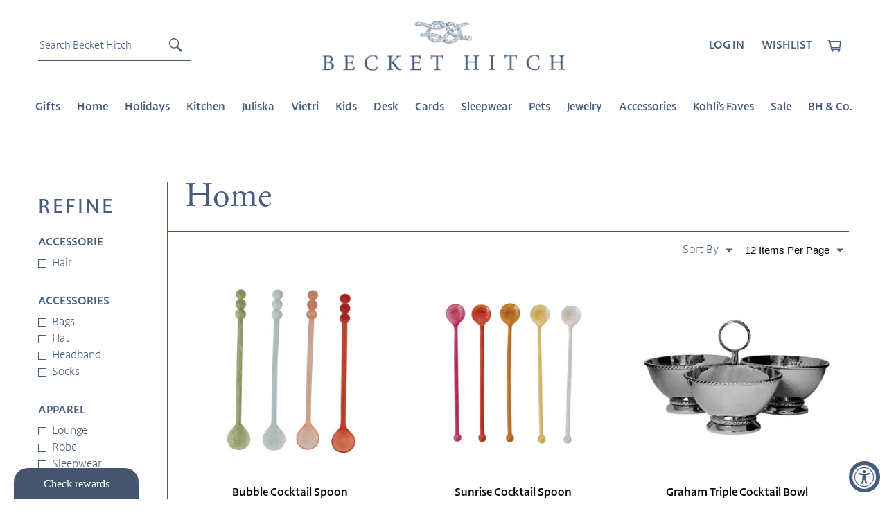

--- FILE ---
content_type: text/html; charset=utf-8
request_url: https://beckethitch.com/collections/home/bar_accessories
body_size: 44863
content:
<!doctype html>
<html class="no-js" lang="en">
<head>
<script type="text/javascript" src="https://edge.personalizer.io/storefront/2.0.0/js/shopify/storefront.min.js?key=huskl-m1slq1q0g4m0b4bwl-yurav&shop=becket-hitch.myshopify.com"></script>
<script>
window.LimeSpot = window.LimeSpot === undefined ? {} : LimeSpot;
LimeSpot.PageInfo = { Type: "Collection", ReferenceIdentifier: "239400059034", Personalized: false };

LimeSpot.StoreInfo = { Theme: "Becket Hitch c/o BB Sale Price Fix" };


LimeSpot.CartItems = [];
</script>





  <meta name="facebook-domain-verification" content="de826m6ptrz27e88qzuu01irif48t5" />
  <meta charset="utf-8">
  <meta http-equiv="X-UA-Compatible" content="IE=edge,chrome=1">
  <meta name="viewport" content="width=device-width,initial-scale=1">
  <meta name="theme-color" content="#475d7d">

  <link rel="preconnect" href="https://cdn.shopify.com" crossorigin>
  <link rel="preconnect" href="https://monorail-edge.shopifysvc.com">



  <link rel="preload" href="//beckethitch.com/cdn/shop/t/14/assets/theme.css?v=162155672233666672261679506906" as="style">
  <link rel="preload" href="https://use.typekit.net/atj8ske.css" as="style">
  <link rel="preload" href="//beckethitch.com/cdn/shop/t/14/assets/custom.css?v=4962367246951525051679506906" as="style">

  <link rel="preload" href="//beckethitch.com/cdn/shop/t/14/assets/theme.js?v=151375129878514029711679506906" as="script">
  <link rel="preload" href="//beckethitch.com/cdn/shop/t/14/assets/vendor.js?v=124836628776454010361679506906" as="script">
  <link rel="preload" href="//beckethitch.com/cdn/shop/t/14/assets/custom.js?v=111935289116662589111679506906" as="script"><link rel="canonical" href="https://beckethitch.com/collections/home/bar_accessories"><link rel="shortcut icon" href="//beckethitch.com/cdn/shop/files/BH_Favicon_32x32.png?v=1628001196" type="image/png"><title>Home
&ndash; Tagged &quot;Bar_Accessories&quot;&ndash; Becket Hitch</title><!-- /snippets/social-meta-tags.liquid -->


<meta property="og:site_name" content="Becket Hitch">
<meta property="og:url" content="https://beckethitch.com/collections/home/bar_accessories">
<meta property="og:title" content="Home">
<meta property="og:type" content="product.group">
<meta property="og:description" content="Becket Hitch offers a collection of stylish home goods, accessories and gifts. We work with our customers to create a unique expression of themselves. "><meta property="og:image" content="http://beckethitch.com/cdn/shop/files/BecketHitch_Primary_RGB-01_2x_5972ea7d-5ce3-416b-aba8-cadf9b75ff26.png?v=1628176573">
  <meta property="og:image:secure_url" content="https://beckethitch.com/cdn/shop/files/BecketHitch_Primary_RGB-01_2x_5972ea7d-5ce3-416b-aba8-cadf9b75ff26.png?v=1628176573">
  <meta property="og:image:width" content="1200">
  <meta property="og:image:height" content="628">


  <meta name="twitter:site" content="@beckethitch">

<meta name="twitter:card" content="summary_large_image">
<meta name="twitter:title" content="Home">
<meta name="twitter:description" content="Becket Hitch offers a collection of stylish home goods, accessories and gifts. We work with our customers to create a unique expression of themselves. ">

  
<style data-shopify>
:root {
    --color-text: #3a3a3a;
    --color-text-rgb: 58, 58, 58;
    --color-body-text: #000;
    --color-sale-text: #EA0606;
    --color-small-button-text-border: #3a3a3a;
    --color-text-field: #ffffff;
    --color-text-field-text: #000000;
    --color-text-field-text-rgb: 0, 0, 0;

    --color-btn-primary: #475d7d;
    --color-btn-primary-darker: #35455c;
    --color-btn-primary-text: #ffffff;

    --color-blankstate: rgba(51, 50, 50, 0.35);
    --color-blankstate-border: rgba(51, 50, 50, 0.2);
    --color-blankstate-background: rgba(51, 50, 50, 0.1);

    --color-text-focus:#606060;
    --color-overlay-text-focus:#e6e6e6;
    --color-btn-primary-focus:#35455c;
    --color-btn-social-focus:#35455c;
    --color-small-button-text-border-focus:#606060;
    --predictive-search-focus:#f2f2f2;

    --color-body: #ffffff;
    --color-bg: #ffffff;
    --color-bg-rgb: 255, 255, 255;
    --color-bg-alt: rgba(51, 50, 50, 0.05);
    --color-bg-currency-selector: rgba(51, 50, 50, 0.2);

    --color-overlay-title-text: #ffffff;
    --color-image-overlay: #475d7d;
    --color-image-overlay-rgb: 71, 93, 125;--opacity-image-overlay: 0.4;--hover-overlay-opacity: 0.8;

    --color-border: #475d7d;
    --color-border-form: #475d7d;
    --color-border-form-darker: #35455c;

    --svg-select-icon: url(//beckethitch.com/cdn/shop/t/14/assets/ico-select.svg?v=29003672709104678581679506906);
    --slick-img-url: url(//beckethitch.com/cdn/shop/t/14/assets/ajax-loader.gif?v=41356863302472015721679506906);

    --font-weight-body--bold: 700;
    --font-weight-body--bolder: 700;

    --font-stack-header: Helvetica, Arial, sans-serif;
    --font-style-header: normal;
    --font-weight-header: 700;

    --font-stack-body: Helvetica, Arial, sans-serif;
    --font-style-body: normal;
    --font-weight-body: 300;

    --font-size-header: 26;

    --font-size-base: 15;

    --font-h1-desktop: 35;
    --font-h1-mobile: 32;
    --font-h2-desktop: 20;
    --font-h2-mobile: 18;
    --font-h3-mobile: 20;
    --font-h4-desktop: 17;
    --font-h4-mobile: 15;
    --font-h5-desktop: 15;
    --font-h5-mobile: 13;
    --font-h6-desktop: 14;
    --font-h6-mobile: 12;

    --font-mega-title-large-desktop: 65;

    --font-rich-text-large: 17;
    --font-rich-text-small: 13;

    
--color-video-bg: #f2f2f2;

    
    --global-color-image-loader-primary: rgba(58, 58, 58, 0.06);
    --global-color-image-loader-secondary: rgba(58, 58, 58, 0.12);
  }
</style>


  <style>*,::after,::before{box-sizing:border-box}body{margin:0}body,html{background-color:var(--color-body)}body,button{font-size:calc(var(--font-size-base) * 1px);font-family:var(--font-stack-body);font-style:var(--font-style-body);font-weight:var(--font-weight-body);color:var(--color-text);line-height:1.5}body,button{-webkit-font-smoothing:antialiased;-webkit-text-size-adjust:100%}.border-bottom{border-bottom:1px solid var(--color-border)}.btn--link{background-color:transparent;border:0;margin:0;color:var(--color-text);text-align:left}.text-right{text-align:right}.icon{display:inline-block;width:20px;height:20px;vertical-align:middle;fill:currentColor}.icon__fallback-text,.visually-hidden{position:absolute!important;overflow:hidden;clip:rect(0 0 0 0);height:1px;width:1px;margin:-1px;padding:0;border:0}li{list-style:none}.list--inline{padding:0;margin:0}.list--inline>li{display:inline-block;margin-bottom:0;vertical-align:middle}a{color:var(--color-text);text-decoration:none}.h1,.h2,h1,h2{margin:0 0 17.5px;font-family:var(--font-stack-header);font-style:var(--font-style-header);font-weight:var(--font-weight-header);line-height:1.2;}.h1 a,.h2 a,h1 a,h2 a{color:inherit;text-decoration:none;font-weight:inherit}.h1,h1{font-size:calc(((var(--font-h1-desktop))/ (var(--font-size-base))) * 1em);text-transform:none;letter-spacing:0}p{color:var(--color-body-text);margin:0 0 19.44444px}@media only screen and (max-width:749px){p{font-size:calc(((var(--font-size-base) - 1)/ (var(--font-size-base))) * 1em)}}p:last-child{margin-bottom:0}@media only screen and (max-width:500px){.small--hide{display:none!important}}.grid--no-gutters .grid__item{padding:0}.site-header{position:relative;background-color:var(--color-body)}@media only screen and (max-width:749px){.site-header{border-bottom:1px solid var(--color-border)}}.site-header__logo{margin:15px 0}.logo-align--center .site-header__logo{text-align:center;margin:0 auto}@media only screen and (max-width:749px){.logo-align--center .site-header__logo{text-align:left;margin:15px 0}}@media only screen and (max-width:749px).site-header__logo img{margin:0}}.site-header__logo-link{display:inline-block;word-break:break-word}@media only screen and (min-width:750px){.logo-align--center .site-header__logo-link{margin:0 auto}}.site-header__logo-image{display:block}@media only screen and (min-width:750px){.site-header__logo-image{margin:0 auto}}.site-header__logo-image img{width:100%}.site-header__logo-image--centered img{margin:0 auto}.site-header__logo img{display:block}.site-header__icons{position:relative;white-space:nowrap}@media only screen and (max-width:749px){.site-header__icons{width:auto;padding-right:13px}.site-header__icons .btn--link,.site-header__icons .site-header__cart{font-size:calc(((var(--font-size-base))/ (var(--font-size-base))) * 1em)}}.site-header__icons-wrapper{position:relative;display:-webkit-flex;display:-ms-flexbox;display:flex;width:100%;-ms-flex-align:center;-webkit-align-items:center;-moz-align-items:center;-ms-align-items:center;-o-align-items:center;align-items:center;-webkit-justify-content:flex-end;-ms-justify-content:flex-end;justify-content:flex-end}.site-header__account,.site-header__cart,.site-header__search{position:relative}.site-header__search.site-header__icon{display:none}@media only screen and (min-width:1400px){.site-header__search.site-header__icon{display:block}}.site-header__search-toggle{display:block}@media only screen and (min-width:750px){.site-header__account,.site-header__cart{padding:10px 11px}}.site-header__cart-title,.site-header__search-title{position:absolute!important;overflow:hidden;clip:rect(0 0 0 0);height:1px;width:1px;margin:-1px;padding:0;border:0;display:block;vertical-align:middle}.site-header__cart-title{margin-right:3px}.site-header__cart-count span{font-family:sans-serif;line-height:1}@media only screen and (max-width:749px){.site-header__cart-count{top:calc(7em / 16);right:0;border-radius:50%;min-width:calc(19em / 16);height:calc(19em / 16)}}@media only screen and (max-width:749px){.site-header__menu{display:none}@media only screen and (max-width:749px){.site-header__icon{display:inline-block;vertical-align:middle;padding:10px 11px;margin:0}}@media only screen and (min-width:750px){.site-header__icon .icon-search{margin-right:3px}}.announcement-bar{z-index:10;position:relative;text-align:center;border-bottom:1px solid transparent;padding:2px}.announcement-bar__link{display:block}.announcement-bar__message{display:block;padding:11px 22px;font-size:calc(((16)/ (var(--font-size-base))) * 1em);font-weight:var(--font-weight-header)}@media only screen and (min-width:750px){.announcement-bar__message{padding-left:55px;padding-right:55px}}.site-nav{position:relative;padding:0;text-align:center;margin:25px 0}.site-nav a{padding:3px 10px}.site-nav__link{display:block;white-space:nowrap}.site-nav--centered .site-nav__link{padding-top:0}.site-nav__link .icon-chevron-down{width:calc(8em / 16);height:calc(8em / 16);margin-left:.5rem}.site-nav__label{border-bottom:1px solid transparent}.site-nav__link--active .site-nav__label{border-bottom-color:var(--color-text)}.site-nav__link--button{border:none;background-color:transparent;padding:3px 10px}.site-header__nav{z-index:11;position:relative;background-color:var(--color-body)}@media only screen and (max-width:749px){.site-header__nav{display:-webkit-flex;display:-ms-flexbox;display:flex;width:100%;-ms-flex-align:center;-webkit-align-items:center;-moz-align-items:center;-ms-align-items:center;-o-align-items:center;align-items:center}}.mobile-nav--open .icon-close{display:none}.main-content{opacity:0}.main-content .shopify-section{display:none}.main-content .shopify-section:first-child{display:inherit}.critical-hidden{display:none}.grid{display:-moz-flex;display:flex;-moz-flex:0 1 auto;flex:0 1 auto;-moz-flex-direction:row;flex-direction:row;flex-wrap:wrap;margin-right:-15px;margin-left:-15px}.grid .grid{margin-left:0;margin-right:0}.grid.reverse{-moz-flex-direction:row-reverse;flex-direction:row-reverse}.col.reverse{-moz-flex-direction:column-reverse;flex-direction:column-reverse}.grid__item{position:relative;max-width:100%;-moz-flex-grow:0;flex-grow:0;flex-shrink:0;padding-right:15px;padding-left:15px}.col-sm{flex-basis:auto}.col-sm-1{flex-basis:8.3333333333%;max-width:8.3333333333%}.col-sm-2{flex-basis:16.6666666667%;max-width:16.6666666667%}.col-sm-3{flex-basis:25%;max-width:25%}.col-sm-4{flex-basis:33.3333333333%;max-width:33.3333333333%}.col-sm-5{flex-basis:41.6666666667%;max-width:41.6666666667%}.col-sm-6{flex-basis:50%;max-width:50%}.col-sm-7{flex-basis:58.3333333333%;max-width:58.3333333333%}.col-sm-8{flex-basis:66.6666666667%;max-width:66.6666666667%}.col-sm-9{flex-basis:75%;max-width:75%}.col-sm-10{flex-basis:83.3333333333%;max-width:83.3333333333%}.col-sm-11{flex-basis:91.6666666667%;max-width:91.6666666667%}.col-sm-12{flex-basis:100%;max-width:100%}.col-sm{-moz-flex-grow:1;flex-grow:1;flex-basis:0}.first-sm{order:-1}.last-sm{order:1}@media only screen and (min-width:769px){.col-lg{flex-basis:auto}.col-lg-1{flex-basis:8.3333333333%;max-width:8.3333333333%}.col-lg-2{flex-basis:16.6666666667%;max-width:16.6666666667%}.col-lg-3{flex-basis:25%;max-width:25%}.col-lg-4{flex-basis:33.3333333333%;max-width:33.3333333333%}.col-lg-5{flex-basis:41.6666666667%;max-width:41.6666666667%}.col-lg-6{flex-basis:50%;max-width:50%}.col-lg-7{flex-basis:58.3333333333%;max-width:58.3333333333%}.col-lg-8{flex-basis:66.6666666667%;max-width:66.6666666667%}.col-lg-9{flex-basis:75%;max-width:75%}.col-lg-10{flex-basis:83.3333333333%;max-width:83.3333333333%}.col-lg-11{flex-basis:91.6666666667%;max-width:91.6666666667%}.col-lg-12{flex-basis:100%;max-width:100%}.first-lg{order:-1}.last-lg{order:1}.hide-lg{display:none!important}.show-lg{display:block!important}}@media only screen and (max-width:768px){.col-md{flex-basis:auto}.col-md-1{flex-basis:8.3333333333%;max-width:8.3333333333%}.col-md-2{flex-basis:16.6666666667%;max-width:16.6666666667%}.col-md-3{flex-basis:25%;max-width:25%}.col-md-4{flex-basis:33.3333333333%;max-width:33.3333333333%}.col-md-5{flex-basis:41.6666666667%;max-width:41.6666666667%}.col-md-6{flex-basis:50%;max-width:50%}.col-md-7{flex-basis:58.3333333333%;max-width:58.3333333333%}.col-md-8{flex-basis:66.6666666667%;max-width:66.6666666667%}.col-md-9{flex-basis:75%;max-width:75%}.col-md-10{flex-basis:83.3333333333%;max-width:83.3333333333%}.col-md-11{flex-basis:91.6666666667%;max-width:91.6666666667%}.col-md-12{flex-basis:100%;max-width:100%}.first-md{order:-1}.last-md{order:1}.hide-md{display:none!important}.show-md{display:block!important}}@media only screen and (max-width:500px){.col-sm{flex-basis:auto}.col-sm-1{flex-basis:8.3333333333%;max-width:8.3333333333%}.col-sm-2{flex-basis:16.6666666667%;max-width:16.6666666667%}.col-sm-3{flex-basis:25%;max-width:25%}.col-sm-4{flex-basis:33.3333333333%;max-width:33.3333333333%}.col-sm-5{flex-basis:41.6666666667%;max-width:41.6666666667%}.col-sm-6{flex-basis:50%;max-width:50%}.col-sm-7{flex-basis:58.3333333333%;max-width:58.3333333333%}.col-sm-8{flex-basis:66.6666666667%;max-width:66.6666666667%}.col-sm-9{flex-basis:75%;max-width:75%}.col-sm-10{flex-basis:83.3333333333%;max-width:83.3333333333%}.col-sm-11{flex-basis:91.6666666667%;max-width:91.6666666667%}.col-sm-12{flex-basis:100%;max-width:100%}.col-sm{-moz-flex-grow:1;flex-grow:1;flex-basis:0}.first-sm{order:-1}.last-sm{order:1}.hide-sm{display:none!important}.show-sm{display:block!important}}</style>

  <script>
    window.performance.mark('debut:theme_stylesheet_loaded.start');

    function onLoadStylesheet() {
      performance.mark('debut:theme_stylesheet_loaded.end');
      performance.measure('debut:theme_stylesheet_loaded', 'debut:theme_stylesheet_loaded.start', 'debut:theme_stylesheet_loaded.end');

      var url = "//beckethitch.com/cdn/shop/t/14/assets/theme.css?v=162155672233666672261679506906";
      var link = document.querySelector('link[href="' + url + '"]');
      link.loaded = true;
      link.dispatchEvent(new Event('load'));
    }
  </script>

  <link rel="stylesheet" href="//beckethitch.com/cdn/shop/t/14/assets/theme.css?v=162155672233666672261679506906" type="text/css" media="print" onload="this.media='all';onLoadStylesheet()">

  <link rel="stylesheet" href="https://use.typekit.net/atj8ske.css" type="text/css" media="print" onload="this.media='all';onLoadStylesheet()">


  <link rel="stylesheet" href="//beckethitch.com/cdn/shop/t/14/assets/custom.css?v=4962367246951525051679506906" type="text/css" media="print" onload="this.media='all';onLoadStylesheet()">

  <script>
    var theme = {
      breakpoints: {
        medium: 768,
        large: 1024,
        widescreen: 1400
      },
      strings: {
        addToCart: "Add to cart",
        soldOut: "Sold out",
        unavailable: "Unavailable",
        regularPrice: "Regular price",
        salePrice: "Sale price",
        sale: "Sale",
        fromLowestPrice: "from [price]",
        vendor: "Vendor",
        showMore: "Show More",
        showLess: "Show Less",
        searchFor: "Search for",
        addressError: "Error looking up that address",
        addressNoResults: "No results for that address",
        addressQueryLimit: "You have exceeded the Google API usage limit. Consider upgrading to a \u003ca href=\"https:\/\/developers.google.com\/maps\/premium\/usage-limits\"\u003ePremium Plan\u003c\/a\u003e.",
        authError: "There was a problem authenticating your Google Maps account.",
        newWindow: "Opens in a new window.",
        external: "Opens external website.",
        newWindowExternal: "Opens external website in a new window.",
        removeLabel: "Remove [product]",
        update: "Update",
        quantity: "Quantity",
        discountedTotal: "Discounted total",
        regularTotal: "Regular total",
        priceColumn: "See Price column for discount details.",
        quantityMinimumMessage: "Quantity must be 1 or more",
        cartError: "There was an error while updating your cart. Please try again.",
        removedItemMessage: "Removed \u003cspan class=\"cart__removed-product-details\"\u003e([quantity]) [link]\u003c\/span\u003e from your cart.",
        unitPrice: "Unit price",
        unitPriceSeparator: "per",
        oneCartCount: "1 item",
        otherCartCount: "[count] items",
        quantityLabel: "Quantity: [count]",
        products: "Products",
        loading: "Loading",
        number_of_results: "[result_number] of [results_count]",
        number_of_results_found: "[results_count] results found",
        one_result_found: "1 result found"
      },
      moneyFormat: "$ {{amount}}",
      moneyFormatWithCurrency: "$ {{amount}} USD",
      settings: {
        predictiveSearchEnabled: true,
        predictiveSearchShowPrice: false,
        predictiveSearchShowVendor: false
      },
      stylesheet: "//beckethitch.com/cdn/shop/t/14/assets/theme.css?v=162155672233666672261679506906"
    }

    document.documentElement.className = document.documentElement.className.replace('no-js', 'js');
  </script><script src="//beckethitch.com/cdn/shop/t/14/assets/theme.js?v=151375129878514029711679506906" defer="defer"></script>
  <script src="//beckethitch.com/cdn/shop/t/14/assets/vendor.js?v=124836628776454010361679506906"></script>

  <script src="//beckethitch.com/cdn/shop/t/14/assets/custom.js?v=111935289116662589111679506906" async="async"></script>

  <script type="text/javascript">
    if (window.MSInputMethodContext && document.documentMode) {
      var scripts = document.getElementsByTagName('script')[0];
      var polyfill = document.createElement("script");
      polyfill.defer = true;
      polyfill.src = "//beckethitch.com/cdn/shop/t/14/assets/ie11CustomProperties.min.js?v=146208399201472936201679506906";

      scripts.parentNode.insertBefore(polyfill, scripts);
    }
  </script>
<!-- Global site tag (gtag.js) - Google Analytics -->
<script async src="https://www.googletagmanager.com/gtag/js?id=UA-50135638-1"></script>
<script>
  window.dataLayer = window.dataLayer || [];
  function gtag(){dataLayer.push(arguments);}
  gtag('js', new Date());

  gtag('config', 'UA-50135638-1');
</script>
<meta name="google-site-verification" content="tBCBh3GjdVDmUvz3QK6-grogB59CLcEAx-JNd5UXQrM" />

  
<style>

</style>

  <script>window.performance && window.performance.mark && window.performance.mark('shopify.content_for_header.start');</script><meta name="facebook-domain-verification" content="3j18jmfeum8b4nf8nw5nj498lgyx0l">
<meta name="google-site-verification" content="3VkSU9l1EHuxNk4iklKGHDRmYBUqF4OepenpO0m67vk">
<meta id="shopify-digital-wallet" name="shopify-digital-wallet" content="/10291861/digital_wallets/dialog">
<meta name="shopify-checkout-api-token" content="9de87a6c2c5dfbd127650e67a04ce505">
<link rel="alternate" type="application/atom+xml" title="Feed" href="/collections/home/bar_accessories.atom" />
<link rel="next" href="/collections/home/bar_accessories?page=2">
<link rel="alternate" type="application/json+oembed" href="https://beckethitch.com/collections/home/bar_accessories.oembed">
<script async="async" src="/checkouts/internal/preloads.js?locale=en-US"></script>
<link rel="preconnect" href="https://shop.app" crossorigin="anonymous">
<script async="async" src="https://shop.app/checkouts/internal/preloads.js?locale=en-US&shop_id=10291861" crossorigin="anonymous"></script>
<script id="apple-pay-shop-capabilities" type="application/json">{"shopId":10291861,"countryCode":"US","currencyCode":"USD","merchantCapabilities":["supports3DS"],"merchantId":"gid:\/\/shopify\/Shop\/10291861","merchantName":"Becket Hitch","requiredBillingContactFields":["postalAddress","email","phone"],"requiredShippingContactFields":["postalAddress","email","phone"],"shippingType":"shipping","supportedNetworks":["visa","masterCard","amex","discover","elo","jcb"],"total":{"type":"pending","label":"Becket Hitch","amount":"1.00"},"shopifyPaymentsEnabled":true,"supportsSubscriptions":true}</script>
<script id="shopify-features" type="application/json">{"accessToken":"9de87a6c2c5dfbd127650e67a04ce505","betas":["rich-media-storefront-analytics"],"domain":"beckethitch.com","predictiveSearch":true,"shopId":10291861,"locale":"en"}</script>
<script>var Shopify = Shopify || {};
Shopify.shop = "becket-hitch.myshopify.com";
Shopify.locale = "en";
Shopify.currency = {"active":"USD","rate":"1.0"};
Shopify.country = "US";
Shopify.theme = {"name":"Becket Hitch c\/o BB Sale Price Fix","id":136625979614,"schema_name":"BecketHitch","schema_version":"1.0","theme_store_id":null,"role":"main"};
Shopify.theme.handle = "null";
Shopify.theme.style = {"id":null,"handle":null};
Shopify.cdnHost = "beckethitch.com/cdn";
Shopify.routes = Shopify.routes || {};
Shopify.routes.root = "/";</script>
<script type="module">!function(o){(o.Shopify=o.Shopify||{}).modules=!0}(window);</script>
<script>!function(o){function n(){var o=[];function n(){o.push(Array.prototype.slice.apply(arguments))}return n.q=o,n}var t=o.Shopify=o.Shopify||{};t.loadFeatures=n(),t.autoloadFeatures=n()}(window);</script>
<script>
  window.ShopifyPay = window.ShopifyPay || {};
  window.ShopifyPay.apiHost = "shop.app\/pay";
  window.ShopifyPay.redirectState = null;
</script>
<script id="shop-js-analytics" type="application/json">{"pageType":"collection"}</script>
<script defer="defer" async type="module" src="//beckethitch.com/cdn/shopifycloud/shop-js/modules/v2/client.init-shop-cart-sync_CGREiBkR.en.esm.js"></script>
<script defer="defer" async type="module" src="//beckethitch.com/cdn/shopifycloud/shop-js/modules/v2/chunk.common_Bt2Up4BP.esm.js"></script>
<script type="module">
  await import("//beckethitch.com/cdn/shopifycloud/shop-js/modules/v2/client.init-shop-cart-sync_CGREiBkR.en.esm.js");
await import("//beckethitch.com/cdn/shopifycloud/shop-js/modules/v2/chunk.common_Bt2Up4BP.esm.js");

  window.Shopify.SignInWithShop?.initShopCartSync?.({"fedCMEnabled":true,"windoidEnabled":true});

</script>
<script>
  window.Shopify = window.Shopify || {};
  if (!window.Shopify.featureAssets) window.Shopify.featureAssets = {};
  window.Shopify.featureAssets['shop-js'] = {"shop-cart-sync":["modules/v2/client.shop-cart-sync_CQNAmp__.en.esm.js","modules/v2/chunk.common_Bt2Up4BP.esm.js"],"init-windoid":["modules/v2/client.init-windoid_BMafEeJe.en.esm.js","modules/v2/chunk.common_Bt2Up4BP.esm.js"],"shop-cash-offers":["modules/v2/client.shop-cash-offers_3d66YIS3.en.esm.js","modules/v2/chunk.common_Bt2Up4BP.esm.js","modules/v2/chunk.modal_Dk0o9ppo.esm.js"],"init-fed-cm":["modules/v2/client.init-fed-cm_B-WG4sqw.en.esm.js","modules/v2/chunk.common_Bt2Up4BP.esm.js"],"shop-toast-manager":["modules/v2/client.shop-toast-manager_DhuhblEJ.en.esm.js","modules/v2/chunk.common_Bt2Up4BP.esm.js"],"shop-button":["modules/v2/client.shop-button_B5xLHL5j.en.esm.js","modules/v2/chunk.common_Bt2Up4BP.esm.js"],"avatar":["modules/v2/client.avatar_BTnouDA3.en.esm.js"],"init-shop-email-lookup-coordinator":["modules/v2/client.init-shop-email-lookup-coordinator_hqFayTDE.en.esm.js","modules/v2/chunk.common_Bt2Up4BP.esm.js"],"init-shop-cart-sync":["modules/v2/client.init-shop-cart-sync_CGREiBkR.en.esm.js","modules/v2/chunk.common_Bt2Up4BP.esm.js"],"shop-login-button":["modules/v2/client.shop-login-button_g5QkWrqe.en.esm.js","modules/v2/chunk.common_Bt2Up4BP.esm.js","modules/v2/chunk.modal_Dk0o9ppo.esm.js"],"pay-button":["modules/v2/client.pay-button_Cuf0bNvL.en.esm.js","modules/v2/chunk.common_Bt2Up4BP.esm.js"],"init-shop-for-new-customer-accounts":["modules/v2/client.init-shop-for-new-customer-accounts_Bxwhl6__.en.esm.js","modules/v2/client.shop-login-button_g5QkWrqe.en.esm.js","modules/v2/chunk.common_Bt2Up4BP.esm.js","modules/v2/chunk.modal_Dk0o9ppo.esm.js"],"init-customer-accounts-sign-up":["modules/v2/client.init-customer-accounts-sign-up_al3d1WE3.en.esm.js","modules/v2/client.shop-login-button_g5QkWrqe.en.esm.js","modules/v2/chunk.common_Bt2Up4BP.esm.js","modules/v2/chunk.modal_Dk0o9ppo.esm.js"],"shop-follow-button":["modules/v2/client.shop-follow-button_B9MutJJO.en.esm.js","modules/v2/chunk.common_Bt2Up4BP.esm.js","modules/v2/chunk.modal_Dk0o9ppo.esm.js"],"checkout-modal":["modules/v2/client.checkout-modal_OBPaeP-J.en.esm.js","modules/v2/chunk.common_Bt2Up4BP.esm.js","modules/v2/chunk.modal_Dk0o9ppo.esm.js"],"init-customer-accounts":["modules/v2/client.init-customer-accounts_Brxa5h1K.en.esm.js","modules/v2/client.shop-login-button_g5QkWrqe.en.esm.js","modules/v2/chunk.common_Bt2Up4BP.esm.js","modules/v2/chunk.modal_Dk0o9ppo.esm.js"],"lead-capture":["modules/v2/client.lead-capture_BBBv1Qpe.en.esm.js","modules/v2/chunk.common_Bt2Up4BP.esm.js","modules/v2/chunk.modal_Dk0o9ppo.esm.js"],"shop-login":["modules/v2/client.shop-login_DoNRI_y4.en.esm.js","modules/v2/chunk.common_Bt2Up4BP.esm.js","modules/v2/chunk.modal_Dk0o9ppo.esm.js"],"payment-terms":["modules/v2/client.payment-terms_BlOJedZ2.en.esm.js","modules/v2/chunk.common_Bt2Up4BP.esm.js","modules/v2/chunk.modal_Dk0o9ppo.esm.js"]};
</script>
<script>(function() {
  var isLoaded = false;
  function asyncLoad() {
    if (isLoaded) return;
    isLoaded = true;
    var urls = ["https:\/\/seo.apps.avada.io\/avada-seo-installed.js?shop=becket-hitch.myshopify.com","https:\/\/edge.personalizer.io\/storefront\/2.0.0\/js\/shopify\/storefront.min.js?key=huskl-m1slq1q0g4m0b4bwl-yurav\u0026shop=becket-hitch.myshopify.com","https:\/\/cdn.nfcube.com\/instafeed-577268df5f62c3fdbe95f4416f42ab34.js?shop=becket-hitch.myshopify.com","https:\/\/app.marsello.com\/Portal\/Widget\/ScriptToInstall\/61f1ba8512d18b033856d58a?aProvId=61f1bf6912d18b033857146c\u0026shop=becket-hitch.myshopify.com"];
    for (var i = 0; i < urls.length; i++) {
      var s = document.createElement('script');
      s.type = 'text/javascript';
      s.async = true;
      s.src = urls[i];
      var x = document.getElementsByTagName('script')[0];
      x.parentNode.insertBefore(s, x);
    }
  };
  if(window.attachEvent) {
    window.attachEvent('onload', asyncLoad);
  } else {
    window.addEventListener('load', asyncLoad, false);
  }
})();</script>
<script id="__st">var __st={"a":10291861,"offset":-18000,"reqid":"87f87a02-a116-4f61-95e9-4d6a4a3e34ec-1762749502","pageurl":"beckethitch.com\/collections\/home\/bar_accessories","u":"f2098684d631","p":"collection","rtyp":"collection","rid":239400059034};</script>
<script>window.ShopifyPaypalV4VisibilityTracking = true;</script>
<script id="captcha-bootstrap">!function(){'use strict';const t='contact',e='account',n='new_comment',o=[[t,t],['blogs',n],['comments',n],[t,'customer']],c=[[e,'customer_login'],[e,'guest_login'],[e,'recover_customer_password'],[e,'create_customer']],r=t=>t.map((([t,e])=>`form[action*='/${t}']:not([data-nocaptcha='true']) input[name='form_type'][value='${e}']`)).join(','),a=t=>()=>t?[...document.querySelectorAll(t)].map((t=>t.form)):[];function s(){const t=[...o],e=r(t);return a(e)}const i='password',u='form_key',d=['recaptcha-v3-token','g-recaptcha-response','h-captcha-response',i],f=()=>{try{return window.sessionStorage}catch{return}},m='__shopify_v',_=t=>t.elements[u];function p(t,e,n=!1){try{const o=window.sessionStorage,c=JSON.parse(o.getItem(e)),{data:r}=function(t){const{data:e,action:n}=t;return t[m]||n?{data:e,action:n}:{data:t,action:n}}(c);for(const[e,n]of Object.entries(r))t.elements[e]&&(t.elements[e].value=n);n&&o.removeItem(e)}catch(o){console.error('form repopulation failed',{error:o})}}const l='form_type',E='cptcha';function T(t){t.dataset[E]=!0}const w=window,h=w.document,L='Shopify',v='ce_forms',y='captcha';let A=!1;((t,e)=>{const n=(g='f06e6c50-85a8-45c8-87d0-21a2b65856fe',I='https://cdn.shopify.com/shopifycloud/storefront-forms-hcaptcha/ce_storefront_forms_captcha_hcaptcha.v1.5.2.iife.js',D={infoText:'Protected by hCaptcha',privacyText:'Privacy',termsText:'Terms'},(t,e,n)=>{const o=w[L][v],c=o.bindForm;if(c)return c(t,g,e,D).then(n);var r;o.q.push([[t,g,e,D],n]),r=I,A||(h.body.append(Object.assign(h.createElement('script'),{id:'captcha-provider',async:!0,src:r})),A=!0)});var g,I,D;w[L]=w[L]||{},w[L][v]=w[L][v]||{},w[L][v].q=[],w[L][y]=w[L][y]||{},w[L][y].protect=function(t,e){n(t,void 0,e),T(t)},Object.freeze(w[L][y]),function(t,e,n,w,h,L){const[v,y,A,g]=function(t,e,n){const i=e?o:[],u=t?c:[],d=[...i,...u],f=r(d),m=r(i),_=r(d.filter((([t,e])=>n.includes(e))));return[a(f),a(m),a(_),s()]}(w,h,L),I=t=>{const e=t.target;return e instanceof HTMLFormElement?e:e&&e.form},D=t=>v().includes(t);t.addEventListener('submit',(t=>{const e=I(t);if(!e)return;const n=D(e)&&!e.dataset.hcaptchaBound&&!e.dataset.recaptchaBound,o=_(e),c=g().includes(e)&&(!o||!o.value);(n||c)&&t.preventDefault(),c&&!n&&(function(t){try{if(!f())return;!function(t){const e=f();if(!e)return;const n=_(t);if(!n)return;const o=n.value;o&&e.removeItem(o)}(t);const e=Array.from(Array(32),(()=>Math.random().toString(36)[2])).join('');!function(t,e){_(t)||t.append(Object.assign(document.createElement('input'),{type:'hidden',name:u})),t.elements[u].value=e}(t,e),function(t,e){const n=f();if(!n)return;const o=[...t.querySelectorAll(`input[type='${i}']`)].map((({name:t})=>t)),c=[...d,...o],r={};for(const[a,s]of new FormData(t).entries())c.includes(a)||(r[a]=s);n.setItem(e,JSON.stringify({[m]:1,action:t.action,data:r}))}(t,e)}catch(e){console.error('failed to persist form',e)}}(e),e.submit())}));const S=(t,e)=>{t&&!t.dataset[E]&&(n(t,e.some((e=>e===t))),T(t))};for(const o of['focusin','change'])t.addEventListener(o,(t=>{const e=I(t);D(e)&&S(e,y())}));const B=e.get('form_key'),M=e.get(l),P=B&&M;t.addEventListener('DOMContentLoaded',(()=>{const t=y();if(P)for(const e of t)e.elements[l].value===M&&p(e,B);[...new Set([...A(),...v().filter((t=>'true'===t.dataset.shopifyCaptcha))])].forEach((e=>S(e,t)))}))}(h,new URLSearchParams(w.location.search),n,t,e,['guest_login'])})(!0,!0)}();</script>
<script integrity="sha256-52AcMU7V7pcBOXWImdc/TAGTFKeNjmkeM1Pvks/DTgc=" data-source-attribution="shopify.loadfeatures" defer="defer" src="//beckethitch.com/cdn/shopifycloud/storefront/assets/storefront/load_feature-81c60534.js" crossorigin="anonymous"></script>
<script crossorigin="anonymous" defer="defer" src="//beckethitch.com/cdn/shopifycloud/storefront/assets/shopify_pay/storefront-65b4c6d7.js?v=20250812"></script>
<script data-source-attribution="shopify.dynamic_checkout.dynamic.init">var Shopify=Shopify||{};Shopify.PaymentButton=Shopify.PaymentButton||{isStorefrontPortableWallets:!0,init:function(){window.Shopify.PaymentButton.init=function(){};var t=document.createElement("script");t.src="https://beckethitch.com/cdn/shopifycloud/portable-wallets/latest/portable-wallets.en.js",t.type="module",document.head.appendChild(t)}};
</script>
<script data-source-attribution="shopify.dynamic_checkout.buyer_consent">
  function portableWalletsHideBuyerConsent(e){var t=document.getElementById("shopify-buyer-consent"),n=document.getElementById("shopify-subscription-policy-button");t&&n&&(t.classList.add("hidden"),t.setAttribute("aria-hidden","true"),n.removeEventListener("click",e))}function portableWalletsShowBuyerConsent(e){var t=document.getElementById("shopify-buyer-consent"),n=document.getElementById("shopify-subscription-policy-button");t&&n&&(t.classList.remove("hidden"),t.removeAttribute("aria-hidden"),n.addEventListener("click",e))}window.Shopify?.PaymentButton&&(window.Shopify.PaymentButton.hideBuyerConsent=portableWalletsHideBuyerConsent,window.Shopify.PaymentButton.showBuyerConsent=portableWalletsShowBuyerConsent);
</script>
<script data-source-attribution="shopify.dynamic_checkout.cart.bootstrap">document.addEventListener("DOMContentLoaded",(function(){function t(){return document.querySelector("shopify-accelerated-checkout-cart, shopify-accelerated-checkout")}if(t())Shopify.PaymentButton.init();else{new MutationObserver((function(e,n){t()&&(Shopify.PaymentButton.init(),n.disconnect())})).observe(document.body,{childList:!0,subtree:!0})}}));
</script>
<link id="shopify-accelerated-checkout-styles" rel="stylesheet" media="screen" href="https://beckethitch.com/cdn/shopifycloud/portable-wallets/latest/accelerated-checkout-backwards-compat.css" crossorigin="anonymous">
<style id="shopify-accelerated-checkout-cart">
        #shopify-buyer-consent {
  margin-top: 1em;
  display: inline-block;
  width: 100%;
}

#shopify-buyer-consent.hidden {
  display: none;
}

#shopify-subscription-policy-button {
  background: none;
  border: none;
  padding: 0;
  text-decoration: underline;
  font-size: inherit;
  cursor: pointer;
}

#shopify-subscription-policy-button::before {
  box-shadow: none;
}

      </style>

<script>window.performance && window.performance.mark && window.performance.mark('shopify.content_for_header.end');</script>
  <!-- "snippets/judgeme_core.liquid" was not rendered, the associated app was uninstalled --> 
<!-- BEGIN app block: shopify://apps/ta-labels-badges/blocks/bss-pl-config-data/91bfe765-b604-49a1-805e-3599fa600b24 --><script
    id='bss-pl-config-data'
>
	let TAE_StoreId = "66455";
	if (typeof BSS_PL == 'undefined' || TAE_StoreId !== "") {
  		var BSS_PL = {};
		BSS_PL.storeId = 66455;
		BSS_PL.currentPlan = "ten_usd";
		BSS_PL.apiServerProduction = "https://product-labels.tech-arms.io";
		BSS_PL.publicAccessToken = "3ffe4a3a9c77a7f25f53768f490230a2";
		BSS_PL.customerTags = "null";
		BSS_PL.customerId = "null";
		BSS_PL.storeIdCustomOld = 10678;
		BSS_PL.storeIdOldWIthPriority = 12200;
		BSS_PL.storeIdOptimizeAppendLabel = 59637
		BSS_PL.optimizeCodeIds = null; 
		BSS_PL.extendedFeatureIds = null;
		BSS_PL.integration = {"laiReview":{"status":0,"config":[]}};
		BSS_PL.settingsData  = {};
		BSS_PL.configProductMetafields = [];
		BSS_PL.configVariantMetafields = [];
		
		BSS_PL.configData = [].concat({"id":187847,"name":"50% OFF","priority":0,"enable_priority":0,"enable":1,"pages":"1,2,3,4,7","related_product_tag":null,"first_image_tags":null,"img_url":"1761849029622-349526625-TagsforWebsiteProducts-4.png","public_img_url":"https://cdn.shopify.com/s/files/1/1029/1861/files/1761849029622-349526625-TagsforWebsiteProducts-4.png?v=1761849118","position":2,"apply":null,"product_type":1,"exclude_products":6,"collection_image_type":0,"product":"","variant":"","collection":"452443209950,419588931806","exclude_product_ids":"","collection_image":"","inventory":0,"tags":"","excludeTags":"","vendors":"","from_price":null,"to_price":null,"domain_id":66455,"locations":"","enable_allowed_countries":0,"locales":"","enable_allowed_locales":0,"enable_visibility_date":0,"from_date":null,"to_date":null,"enable_discount_range":0,"discount_type":1,"discount_from":null,"discount_to":null,"label_text":"New%20arrival","label_text_color":"#ffffff","label_text_background_color":{"type":"hex","value":"#4482B4ff"},"label_text_font_size":12,"label_text_no_image":1,"label_text_in_stock":"In Stock","label_text_out_stock":"Sold out","label_shadow":{"blur":0,"h_offset":0,"v_offset":0},"label_opacity":100,"topBottom_padding":4,"border_radius":"0px 0px 0px 0px","border_style":"none","border_size":"0","border_color":"#000000","label_shadow_color":"#808080","label_text_style":0,"label_text_font_family":null,"label_text_font_url":null,"customer_label_preview_image":null,"label_preview_image":"https://cdn.shopify.com/s/files/1/1029/1861/products/Harvest_Pumpkin_Candle.png?v=1755780511","label_text_enable":0,"customer_tags":"","exclude_customer_tags":"","customer_type":"allcustomers","exclude_customers":"all_customer_tags","label_on_image":"2","label_type":1,"badge_type":0,"custom_selector":null,"margin_top":0,"margin_bottom":0,"mobile_height_label":-1,"mobile_width_label":30,"mobile_font_size_label":12,"emoji":null,"emoji_position":null,"transparent_background":null,"custom_page":null,"check_custom_page":false,"include_custom_page":null,"check_include_custom_page":false,"margin_left":0,"instock":null,"price_range_from":null,"price_range_to":null,"enable_price_range":0,"enable_product_publish":0,"customer_selected_product":null,"selected_product":null,"product_publish_from":null,"product_publish_to":null,"enable_countdown_timer":0,"option_format_countdown":0,"countdown_time":null,"option_end_countdown":null,"start_day_countdown":null,"countdown_type":1,"countdown_daily_from_time":null,"countdown_daily_to_time":null,"countdown_interval_start_time":null,"countdown_interval_length":null,"countdown_interval_break_length":null,"public_url_s3":"https://production-labels-bucket.s3.us-east-2.amazonaws.com/public/static/base/images/customer/66455/1761849029622-349526625-TagsforWebsiteProducts-4.png","enable_visibility_period":0,"visibility_period":1,"createdAt":"2025-10-30T18:31:59.000Z","customer_ids":"","exclude_customer_ids":"","angle":0,"toolTipText":"","label_shape":"3","label_shape_type":2,"mobile_fixed_percent_label":"percentage","desktop_width_label":30,"desktop_height_label":-1,"desktop_fixed_percent_label":"percentage","mobile_position":2,"desktop_label_unlimited_top":0,"desktop_label_unlimited_left":70,"mobile_label_unlimited_top":0,"mobile_label_unlimited_left":70,"mobile_margin_top":0,"mobile_margin_left":0,"mobile_config_label_enable":0,"mobile_default_config":1,"mobile_margin_bottom":0,"enable_fixed_time":0,"fixed_time":null,"statusLabelHoverText":0,"labelHoverTextLink":{"url":"","is_open_in_newtab":true},"labelAltText":"","statusLabelAltText":0,"enable_badge_stock":0,"badge_stock_style":1,"badge_stock_config":null,"enable_multi_badge":0,"animation_type":0,"animation_duration":2,"animation_repeat_option":0,"animation_repeat":0,"desktop_show_badges":1,"mobile_show_badges":1,"desktop_show_labels":1,"mobile_show_labels":1,"label_text_unlimited_stock":"Unlimited Stock","img_plan_id":13,"label_badge_type":"image","deletedAt":null,"desktop_lock_aspect_ratio":true,"mobile_lock_aspect_ratio":true,"img_aspect_ratio":1,"preview_board_width":329,"preview_board_height":329,"set_size_on_mobile":true,"set_position_on_mobile":true,"set_margin_on_mobile":true,"from_stock":null,"to_stock":null,"condition_product_title":"{\"enable\":false,\"type\":1,\"content\":\"\"}","conditions_apply_type":"{\"discount\":1,\"price\":1,\"inventory\":1}","public_font_url":null,"font_size_ratio":0.5,"group_ids":"[]","metafields":"{\"valueProductMetafield\":[],\"valueVariantMetafield\":[],\"matching_type\":1,\"metafield_type\":1}","no_ratio_height":true,"updatedAt":"2025-11-02T14:21:53.000Z","multipleBadge":null,"translations":[],"label_id":187847,"label_text_id":187847,"bg_style":"solid"},{"id":187840,"name":"New Item","priority":0,"enable_priority":0,"enable":1,"pages":"2,3,4,7","related_product_tag":null,"first_image_tags":null,"img_url":"1761847708668-58041391-TagsforWebsiteProducts-2.png","public_img_url":"https://cdn.shopify.com/s/files/1/1029/1861/files/1761847708668-58041391-TagsforWebsiteProducts-2_d12aa509-cb1c-4e2a-98dc-c9c0ce55e8cf.png?v=1761847949","position":2,"apply":null,"product_type":1,"exclude_products":6,"collection_image_type":0,"product":"","variant":"","collection":"416508575966","exclude_product_ids":"","collection_image":"","inventory":0,"tags":"","excludeTags":"","vendors":"","from_price":null,"to_price":null,"domain_id":66455,"locations":"","enable_allowed_countries":0,"locales":"","enable_allowed_locales":0,"enable_visibility_date":0,"from_date":null,"to_date":null,"enable_discount_range":0,"discount_type":1,"discount_from":null,"discount_to":null,"label_text":"New%20arrival","label_text_color":"#ffffff","label_text_background_color":{"type":"hex","value":"#4482B4ff"},"label_text_font_size":12,"label_text_no_image":1,"label_text_in_stock":"In Stock","label_text_out_stock":"Sold out","label_shadow":{"blur":0,"h_offset":0,"v_offset":0},"label_opacity":100,"topBottom_padding":4,"border_radius":"0px 0px 0px 0px","border_style":"none","border_size":"0","border_color":"#000000","label_shadow_color":"#808080","label_text_style":0,"label_text_font_family":null,"label_text_font_url":null,"customer_label_preview_image":null,"label_preview_image":"https://cdn.shopify.com/s/files/1/1029/1861/files/Pastel_Pattern_Scrubby.png?v=1761749298","label_text_enable":0,"customer_tags":"","exclude_customer_tags":"","customer_type":"allcustomers","exclude_customers":"all_customer_tags","label_on_image":"2","label_type":1,"badge_type":0,"custom_selector":null,"margin_top":0,"margin_bottom":0,"mobile_height_label":null,"mobile_width_label":30,"mobile_font_size_label":12,"emoji":null,"emoji_position":null,"transparent_background":null,"custom_page":null,"check_custom_page":false,"include_custom_page":null,"check_include_custom_page":false,"margin_left":0,"instock":null,"price_range_from":null,"price_range_to":null,"enable_price_range":0,"enable_product_publish":0,"customer_selected_product":null,"selected_product":null,"product_publish_from":null,"product_publish_to":null,"enable_countdown_timer":0,"option_format_countdown":0,"countdown_time":null,"option_end_countdown":null,"start_day_countdown":null,"countdown_type":1,"countdown_daily_from_time":null,"countdown_daily_to_time":null,"countdown_interval_start_time":null,"countdown_interval_length":null,"countdown_interval_break_length":null,"public_url_s3":"https://production-labels-bucket.s3.us-east-2.amazonaws.com/public/static/base/images/customer/66455/1761847708668-58041391-TagsforWebsiteProducts-2.png","enable_visibility_period":0,"visibility_period":1,"createdAt":"2025-10-30T18:09:39.000Z","customer_ids":"","exclude_customer_ids":"","angle":0,"toolTipText":"","label_shape":"3","label_shape_type":2,"mobile_fixed_percent_label":"percentage","desktop_width_label":30,"desktop_height_label":null,"desktop_fixed_percent_label":"percentage","mobile_position":2,"desktop_label_unlimited_top":0,"desktop_label_unlimited_left":70,"mobile_label_unlimited_top":0,"mobile_label_unlimited_left":70,"mobile_margin_top":0,"mobile_margin_left":0,"mobile_config_label_enable":0,"mobile_default_config":1,"mobile_margin_bottom":0,"enable_fixed_time":0,"fixed_time":null,"statusLabelHoverText":0,"labelHoverTextLink":{"url":"","is_open_in_newtab":true},"labelAltText":"","statusLabelAltText":0,"enable_badge_stock":0,"badge_stock_style":1,"badge_stock_config":null,"enable_multi_badge":0,"animation_type":0,"animation_duration":2,"animation_repeat_option":0,"animation_repeat":0,"desktop_show_badges":1,"mobile_show_badges":1,"desktop_show_labels":1,"mobile_show_labels":1,"label_text_unlimited_stock":"Unlimited Stock","img_plan_id":13,"label_badge_type":"image","deletedAt":null,"desktop_lock_aspect_ratio":true,"mobile_lock_aspect_ratio":true,"img_aspect_ratio":1,"preview_board_width":311,"preview_board_height":311,"set_size_on_mobile":true,"set_position_on_mobile":true,"set_margin_on_mobile":true,"from_stock":null,"to_stock":null,"condition_product_title":"{\"enable\":false,\"type\":1,\"content\":\"\"}","conditions_apply_type":"{\"discount\":1,\"price\":1,\"inventory\":1}","public_font_url":null,"font_size_ratio":0.5,"group_ids":"[]","metafields":"{\"valueProductMetafield\":[],\"valueVariantMetafield\":[],\"matching_type\":1,\"metafield_type\":1}","no_ratio_height":true,"updatedAt":"2025-10-30T18:12:31.000Z","multipleBadge":null,"translations":[],"label_id":187840,"label_text_id":187840,"bg_style":"solid"},{"id":187835,"name":"Coming Soon","priority":0,"enable_priority":0,"enable":1,"pages":"1,2,3,4,7","related_product_tag":null,"first_image_tags":null,"img_url":"1761846768688-240381977-TagsforWebsiteProducts.png","public_img_url":"https://cdn.shopify.com/s/files/1/1029/1861/files/1761846768688-240381977-TagsforWebsiteProducts.png?v=1761846873","position":2,"apply":null,"product_type":1,"exclude_products":6,"collection_image_type":0,"product":"","variant":"","collection":"458587537630","exclude_product_ids":"","collection_image":"","inventory":0,"tags":"","excludeTags":"","vendors":"","from_price":null,"to_price":null,"domain_id":66455,"locations":"","enable_allowed_countries":0,"locales":"","enable_allowed_locales":0,"enable_visibility_date":0,"from_date":null,"to_date":null,"enable_discount_range":0,"discount_type":1,"discount_from":null,"discount_to":null,"label_text":"New%20arrival","label_text_color":"#ffffff","label_text_background_color":{"type":"hex","value":"#4482B4ff"},"label_text_font_size":12,"label_text_no_image":1,"label_text_in_stock":"In Stock","label_text_out_stock":"Sold out","label_shadow":{"blur":0,"h_offset":0,"v_offset":0},"label_opacity":100,"topBottom_padding":4,"border_radius":"0px 0px 0px 0px","border_style":"none","border_size":"0","border_color":"#000000","label_shadow_color":"#808080","label_text_style":0,"label_text_font_family":null,"label_text_font_url":null,"customer_label_preview_image":null,"label_preview_image":null,"label_text_enable":0,"customer_tags":"","exclude_customer_tags":"","customer_type":"allcustomers","exclude_customers":"all_customer_tags","label_on_image":"2","label_type":1,"badge_type":0,"custom_selector":null,"margin_top":0,"margin_bottom":0,"mobile_height_label":null,"mobile_width_label":30,"mobile_font_size_label":12,"emoji":null,"emoji_position":null,"transparent_background":null,"custom_page":null,"check_custom_page":false,"include_custom_page":null,"check_include_custom_page":false,"margin_left":0,"instock":null,"price_range_from":null,"price_range_to":null,"enable_price_range":0,"enable_product_publish":0,"customer_selected_product":null,"selected_product":null,"product_publish_from":null,"product_publish_to":null,"enable_countdown_timer":0,"option_format_countdown":0,"countdown_time":null,"option_end_countdown":null,"start_day_countdown":null,"countdown_type":1,"countdown_daily_from_time":null,"countdown_daily_to_time":null,"countdown_interval_start_time":null,"countdown_interval_length":null,"countdown_interval_break_length":null,"public_url_s3":"https://production-labels-bucket.s3.us-east-2.amazonaws.com/public/static/base/images/customer/66455/1761846768688-240381977-TagsforWebsiteProducts.png","enable_visibility_period":0,"visibility_period":1,"createdAt":"2025-10-30T17:54:34.000Z","customer_ids":"","exclude_customer_ids":"","angle":0,"toolTipText":"","label_shape":"3","label_shape_type":2,"mobile_fixed_percent_label":"percentage","desktop_width_label":30,"desktop_height_label":null,"desktop_fixed_percent_label":"percentage","mobile_position":2,"desktop_label_unlimited_top":0,"desktop_label_unlimited_left":70,"mobile_label_unlimited_top":0,"mobile_label_unlimited_left":70,"mobile_margin_top":0,"mobile_margin_left":0,"mobile_config_label_enable":0,"mobile_default_config":1,"mobile_margin_bottom":0,"enable_fixed_time":0,"fixed_time":null,"statusLabelHoverText":0,"labelHoverTextLink":{"url":"","is_open_in_newtab":true},"labelAltText":"","statusLabelAltText":0,"enable_badge_stock":0,"badge_stock_style":1,"badge_stock_config":null,"enable_multi_badge":0,"animation_type":0,"animation_duration":2,"animation_repeat_option":0,"animation_repeat":0,"desktop_show_badges":1,"mobile_show_badges":1,"desktop_show_labels":1,"mobile_show_labels":1,"label_text_unlimited_stock":"Unlimited Stock","img_plan_id":13,"label_badge_type":"image","deletedAt":null,"desktop_lock_aspect_ratio":true,"mobile_lock_aspect_ratio":true,"img_aspect_ratio":1,"preview_board_width":490,"preview_board_height":490,"set_size_on_mobile":true,"set_position_on_mobile":true,"set_margin_on_mobile":true,"from_stock":null,"to_stock":null,"condition_product_title":"{\"enable\":false,\"type\":1,\"content\":\"\"}","conditions_apply_type":"{\"discount\":1,\"price\":1,\"inventory\":1}","public_font_url":null,"font_size_ratio":0.5,"group_ids":"[]","metafields":"{\"valueProductMetafield\":[],\"valueVariantMetafield\":[],\"matching_type\":1,\"metafield_type\":1}","no_ratio_height":true,"updatedAt":"2025-10-30T17:54:34.000Z","multipleBadge":null,"translations":[],"label_id":187835,"label_text_id":187835,"bg_style":"solid"},);

		
		BSS_PL.configDataBanner = [].concat();

		
		BSS_PL.configDataPopup = [].concat();

		
		BSS_PL.configDataLabelGroup = [].concat();
		
		
		BSS_PL.collectionID = ``;
		BSS_PL.collectionHandle = ``;
		BSS_PL.collectionTitle = ``;

		
		BSS_PL.conditionConfigData = [].concat();
	}
</script>




<style>
    
    

</style>

<script>
    function bssLoadScripts(src, callback, isDefer = false) {
        const scriptTag = document.createElement('script');
        document.head.appendChild(scriptTag);
        scriptTag.src = src;
        if (isDefer) {
            scriptTag.defer = true;
        } else {
            scriptTag.async = true;
        }
        if (callback) {
            scriptTag.addEventListener('load', function () {
                callback();
            });
        }
    }
    const scriptUrls = [
        "https://cdn.shopify.com/extensions/019a57e8-9cb6-7480-9fdb-99e74c33be28/product-label-510/assets/bss-pl-init-helper.js",
        "https://cdn.shopify.com/extensions/019a57e8-9cb6-7480-9fdb-99e74c33be28/product-label-510/assets/bss-pl-init-config-run-scripts.js",
    ];
    Promise.all(scriptUrls.map((script) => new Promise((resolve) => bssLoadScripts(script, resolve)))).then((res) => {
        console.log('BSS scripts loaded');
        window.bssScriptsLoaded = true;
    });

	function bssInitScripts() {
		if (BSS_PL.configData.length) {
			const enabledFeature = [
				{ type: 1, script: "https://cdn.shopify.com/extensions/019a57e8-9cb6-7480-9fdb-99e74c33be28/product-label-510/assets/bss-pl-init-for-label.js" },
				{ type: 2, badge: [0, 7, 8], script: "https://cdn.shopify.com/extensions/019a57e8-9cb6-7480-9fdb-99e74c33be28/product-label-510/assets/bss-pl-init-for-badge-product-name.js" },
				{ type: 2, badge: 1, script: "https://cdn.shopify.com/extensions/019a57e8-9cb6-7480-9fdb-99e74c33be28/product-label-510/assets/bss-pl-init-for-badge-product-image.js" },
				{ type: 2, badge: 2, script: "https://cdn.shopify.com/extensions/019a57e8-9cb6-7480-9fdb-99e74c33be28/product-label-510/assets/bss-pl-init-for-badge-custom-selector.js" },
				{ type: 2, badge: [3, 9, 10], script: "https://cdn.shopify.com/extensions/019a57e8-9cb6-7480-9fdb-99e74c33be28/product-label-510/assets/bss-pl-init-for-badge-price.js" },
				{ type: 2, badge: 4, script: "https://cdn.shopify.com/extensions/019a57e8-9cb6-7480-9fdb-99e74c33be28/product-label-510/assets/bss-pl-init-for-badge-add-to-cart-btn.js" },
				{ type: 2, badge: 5, script: "https://cdn.shopify.com/extensions/019a57e8-9cb6-7480-9fdb-99e74c33be28/product-label-510/assets/bss-pl-init-for-badge-quantity-box.js" },
				{ type: 2, badge: 6, script: "https://cdn.shopify.com/extensions/019a57e8-9cb6-7480-9fdb-99e74c33be28/product-label-510/assets/bss-pl-init-for-badge-buy-it-now-btn.js" }
			]
				.filter(({ type, badge }) => BSS_PL.configData.some(item => item.label_type === type && (badge === undefined || (Array.isArray(badge) ? badge.includes(item.badge_type) : item.badge_type === badge))) || (type === 1 && BSS_PL.configDataLabelGroup && BSS_PL.configDataLabelGroup.length))
				.map(({ script }) => script);
				
            enabledFeature.forEach((src) => bssLoadScripts(src));

            if (enabledFeature.length) {
                const src = "https://cdn.shopify.com/extensions/019a57e8-9cb6-7480-9fdb-99e74c33be28/product-label-510/assets/bss-product-label-js.js";
                bssLoadScripts(src);
            }
        }

        if (BSS_PL.configDataBanner && BSS_PL.configDataBanner.length) {
            const src = "https://cdn.shopify.com/extensions/019a57e8-9cb6-7480-9fdb-99e74c33be28/product-label-510/assets/bss-product-label-banner.js";
            bssLoadScripts(src);
        }

        if (BSS_PL.configDataPopup && BSS_PL.configDataPopup.length) {
            const src = "https://cdn.shopify.com/extensions/019a57e8-9cb6-7480-9fdb-99e74c33be28/product-label-510/assets/bss-product-label-popup.js";
            bssLoadScripts(src);
        }

        if (window.location.search.includes('bss-pl-custom-selector')) {
            const src = "https://cdn.shopify.com/extensions/019a57e8-9cb6-7480-9fdb-99e74c33be28/product-label-510/assets/bss-product-label-custom-position.js";
            bssLoadScripts(src, null, true);
        }
    }
    bssInitScripts();
</script>


<!-- END app block --><!-- BEGIN app block: shopify://apps/gift-reggie-gift-registry/blocks/app-embed-block/00fe746e-081c-46a2-a15d-bcbd6f41b0f0 --><script type="application/json" id="gift_reggie_data">
  {
    "storefrontAccessToken": "6bba1c858c8a1216d2d733b65b68641e",
    "registryId": null,
    "registryAdmin": null,
    "customerId": null,
    

    "productId": null,
    "rootUrl": "\/",
    "accountLoginUrl": "https:\/\/beckethitch.com\/customer_authentication\/redirect?locale=en\u0026region_country=US",
    "currentLanguage": null,

    "button_layout": "column",
    "button_order": "registry_wishlist",
    "button_alignment": "justify",
    "behavior_on_no_id": "disable",
    "wishlist_button_visibility": "everyone",
    "registry_button_visibility": "everyone",
    "registry_button_behavior": "ajax",
    "online_store_version": "2",
    "button_location_override": "",
    "button_location_override_position": "inside",

    "wishlist_button_appearance": "button",
    "registry_button_appearance": "button",
    "wishlist_button_classname": "",
    "registry_button_classname": "",
    "wishlist_button_image_not_present": null,
    "wishlist_button_image_is_present": null,
    "registry_button_image": null,

    "checkout_button_selector": "",

    "i18n": {
      "wishlist": {
        "idleAdd": "Add to Wishlist",
        "idleRemove": "Remove from Wishlist",
        "pending": "...",
        "successAdd": "Added to Wishlist",
        "successRemove": "Removed from Wishlist",
        "noVariant": "Add to Wishlist",
        "error": "Error"
      },
      "registry": {
        "idleAdd": "Add to Registry",
        "idleRemove": "Remove from Registry",
        "pending": "...",
        "successAdd": "Added to Registry",
        "successRemove": "Removed from Registry",
        "noVariant": "Add to Registry",
        "error": "Error"
      }
    }
  }
</script>
<style>
  :root {
    --gift-reggie-wishlist-button-background-color: #ffffff;
    --gift-reggie-wishlist-button-text-color: #333333;
    --gift-reggie-registry-button-background-color: #ffffff;
    --gift-reggie-registry-button-text-color: #333333;
  }
</style><style>
    
  </style>
<!-- END app block --><link href="https://cdn.shopify.com/extensions/019a57e8-9cb6-7480-9fdb-99e74c33be28/product-label-510/assets/bss-pl-style.min.css" rel="stylesheet" type="text/css" media="all">
<script src="https://cdn.shopify.com/extensions/019a0131-ca1b-7172-a6b1-2fadce39ca6e/accessibly-28/assets/acc-main.js" type="text/javascript" defer="defer"></script>
<script src="https://cdn.shopify.com/extensions/019986a8-2c91-701a-8029-ffa2bba48942/shopify-theme-app-extension-118/assets/app-embed-block.js" type="text/javascript" defer="defer"></script>
<link href="https://cdn.shopify.com/extensions/019986a8-2c91-701a-8029-ffa2bba48942/shopify-theme-app-extension-118/assets/app-embed-block.css" rel="stylesheet" type="text/css" media="all">
<link href="https://monorail-edge.shopifysvc.com" rel="dns-prefetch">
<script>(function(){if ("sendBeacon" in navigator && "performance" in window) {try {var session_token_from_headers = performance.getEntriesByType('navigation')[0].serverTiming.find(x => x.name == '_s').description;} catch {var session_token_from_headers = undefined;}var session_cookie_matches = document.cookie.match(/_shopify_s=([^;]*)/);var session_token_from_cookie = session_cookie_matches && session_cookie_matches.length === 2 ? session_cookie_matches[1] : "";var session_token = session_token_from_headers || session_token_from_cookie || "";function handle_abandonment_event(e) {var entries = performance.getEntries().filter(function(entry) {return /monorail-edge.shopifysvc.com/.test(entry.name);});if (!window.abandonment_tracked && entries.length === 0) {window.abandonment_tracked = true;var currentMs = Date.now();var navigation_start = performance.timing.navigationStart;var payload = {shop_id: 10291861,url: window.location.href,navigation_start,duration: currentMs - navigation_start,session_token,page_type: "collection"};window.navigator.sendBeacon("https://monorail-edge.shopifysvc.com/v1/produce", JSON.stringify({schema_id: "online_store_buyer_site_abandonment/1.1",payload: payload,metadata: {event_created_at_ms: currentMs,event_sent_at_ms: currentMs}}));}}window.addEventListener('pagehide', handle_abandonment_event);}}());</script>
<script id="web-pixels-manager-setup">(function e(e,d,r,n,o){if(void 0===o&&(o={}),!Boolean(null===(a=null===(i=window.Shopify)||void 0===i?void 0:i.analytics)||void 0===a?void 0:a.replayQueue)){var i,a;window.Shopify=window.Shopify||{};var t=window.Shopify;t.analytics=t.analytics||{};var s=t.analytics;s.replayQueue=[],s.publish=function(e,d,r){return s.replayQueue.push([e,d,r]),!0};try{self.performance.mark("wpm:start")}catch(e){}var l=function(){var e={modern:/Edge?\/(1{2}[4-9]|1[2-9]\d|[2-9]\d{2}|\d{4,})\.\d+(\.\d+|)|Firefox\/(1{2}[4-9]|1[2-9]\d|[2-9]\d{2}|\d{4,})\.\d+(\.\d+|)|Chrom(ium|e)\/(9{2}|\d{3,})\.\d+(\.\d+|)|(Maci|X1{2}).+ Version\/(15\.\d+|(1[6-9]|[2-9]\d|\d{3,})\.\d+)([,.]\d+|)( \(\w+\)|)( Mobile\/\w+|) Safari\/|Chrome.+OPR\/(9{2}|\d{3,})\.\d+\.\d+|(CPU[ +]OS|iPhone[ +]OS|CPU[ +]iPhone|CPU IPhone OS|CPU iPad OS)[ +]+(15[._]\d+|(1[6-9]|[2-9]\d|\d{3,})[._]\d+)([._]\d+|)|Android:?[ /-](13[3-9]|1[4-9]\d|[2-9]\d{2}|\d{4,})(\.\d+|)(\.\d+|)|Android.+Firefox\/(13[5-9]|1[4-9]\d|[2-9]\d{2}|\d{4,})\.\d+(\.\d+|)|Android.+Chrom(ium|e)\/(13[3-9]|1[4-9]\d|[2-9]\d{2}|\d{4,})\.\d+(\.\d+|)|SamsungBrowser\/([2-9]\d|\d{3,})\.\d+/,legacy:/Edge?\/(1[6-9]|[2-9]\d|\d{3,})\.\d+(\.\d+|)|Firefox\/(5[4-9]|[6-9]\d|\d{3,})\.\d+(\.\d+|)|Chrom(ium|e)\/(5[1-9]|[6-9]\d|\d{3,})\.\d+(\.\d+|)([\d.]+$|.*Safari\/(?![\d.]+ Edge\/[\d.]+$))|(Maci|X1{2}).+ Version\/(10\.\d+|(1[1-9]|[2-9]\d|\d{3,})\.\d+)([,.]\d+|)( \(\w+\)|)( Mobile\/\w+|) Safari\/|Chrome.+OPR\/(3[89]|[4-9]\d|\d{3,})\.\d+\.\d+|(CPU[ +]OS|iPhone[ +]OS|CPU[ +]iPhone|CPU IPhone OS|CPU iPad OS)[ +]+(10[._]\d+|(1[1-9]|[2-9]\d|\d{3,})[._]\d+)([._]\d+|)|Android:?[ /-](13[3-9]|1[4-9]\d|[2-9]\d{2}|\d{4,})(\.\d+|)(\.\d+|)|Mobile Safari.+OPR\/([89]\d|\d{3,})\.\d+\.\d+|Android.+Firefox\/(13[5-9]|1[4-9]\d|[2-9]\d{2}|\d{4,})\.\d+(\.\d+|)|Android.+Chrom(ium|e)\/(13[3-9]|1[4-9]\d|[2-9]\d{2}|\d{4,})\.\d+(\.\d+|)|Android.+(UC? ?Browser|UCWEB|U3)[ /]?(15\.([5-9]|\d{2,})|(1[6-9]|[2-9]\d|\d{3,})\.\d+)\.\d+|SamsungBrowser\/(5\.\d+|([6-9]|\d{2,})\.\d+)|Android.+MQ{2}Browser\/(14(\.(9|\d{2,})|)|(1[5-9]|[2-9]\d|\d{3,})(\.\d+|))(\.\d+|)|K[Aa][Ii]OS\/(3\.\d+|([4-9]|\d{2,})\.\d+)(\.\d+|)/},d=e.modern,r=e.legacy,n=navigator.userAgent;return n.match(d)?"modern":n.match(r)?"legacy":"unknown"}(),u="modern"===l?"modern":"legacy",c=(null!=n?n:{modern:"",legacy:""})[u],f=function(e){return[e.baseUrl,"/wpm","/b",e.hashVersion,"modern"===e.buildTarget?"m":"l",".js"].join("")}({baseUrl:d,hashVersion:r,buildTarget:u}),m=function(e){var d=e.version,r=e.bundleTarget,n=e.surface,o=e.pageUrl,i=e.monorailEndpoint;return{emit:function(e){var a=e.status,t=e.errorMsg,s=(new Date).getTime(),l=JSON.stringify({metadata:{event_sent_at_ms:s},events:[{schema_id:"web_pixels_manager_load/3.1",payload:{version:d,bundle_target:r,page_url:o,status:a,surface:n,error_msg:t},metadata:{event_created_at_ms:s}}]});if(!i)return console&&console.warn&&console.warn("[Web Pixels Manager] No Monorail endpoint provided, skipping logging."),!1;try{return self.navigator.sendBeacon.bind(self.navigator)(i,l)}catch(e){}var u=new XMLHttpRequest;try{return u.open("POST",i,!0),u.setRequestHeader("Content-Type","text/plain"),u.send(l),!0}catch(e){return console&&console.warn&&console.warn("[Web Pixels Manager] Got an unhandled error while logging to Monorail."),!1}}}}({version:r,bundleTarget:l,surface:e.surface,pageUrl:self.location.href,monorailEndpoint:e.monorailEndpoint});try{o.browserTarget=l,function(e){var d=e.src,r=e.async,n=void 0===r||r,o=e.onload,i=e.onerror,a=e.sri,t=e.scriptDataAttributes,s=void 0===t?{}:t,l=document.createElement("script"),u=document.querySelector("head"),c=document.querySelector("body");if(l.async=n,l.src=d,a&&(l.integrity=a,l.crossOrigin="anonymous"),s)for(var f in s)if(Object.prototype.hasOwnProperty.call(s,f))try{l.dataset[f]=s[f]}catch(e){}if(o&&l.addEventListener("load",o),i&&l.addEventListener("error",i),u)u.appendChild(l);else{if(!c)throw new Error("Did not find a head or body element to append the script");c.appendChild(l)}}({src:f,async:!0,onload:function(){if(!function(){var e,d;return Boolean(null===(d=null===(e=window.Shopify)||void 0===e?void 0:e.analytics)||void 0===d?void 0:d.initialized)}()){var d=window.webPixelsManager.init(e)||void 0;if(d){var r=window.Shopify.analytics;r.replayQueue.forEach((function(e){var r=e[0],n=e[1],o=e[2];d.publishCustomEvent(r,n,o)})),r.replayQueue=[],r.publish=d.publishCustomEvent,r.visitor=d.visitor,r.initialized=!0}}},onerror:function(){return m.emit({status:"failed",errorMsg:"".concat(f," has failed to load")})},sri:function(e){var d=/^sha384-[A-Za-z0-9+/=]+$/;return"string"==typeof e&&d.test(e)}(c)?c:"",scriptDataAttributes:o}),m.emit({status:"loading"})}catch(e){m.emit({status:"failed",errorMsg:(null==e?void 0:e.message)||"Unknown error"})}}})({shopId: 10291861,storefrontBaseUrl: "https://beckethitch.com",extensionsBaseUrl: "https://extensions.shopifycdn.com/cdn/shopifycloud/web-pixels-manager",monorailEndpoint: "https://monorail-edge.shopifysvc.com/unstable/produce_batch",surface: "storefront-renderer",enabledBetaFlags: ["2dca8a86"],webPixelsConfigList: [{"id":"942375134","configuration":"{\"subscriberKey\":\"xo9jz-ehr1u1j0q4xz0uwz4eex-zbnim\"}","eventPayloadVersion":"v1","runtimeContext":"STRICT","scriptVersion":"7f2756b79c173d049d70f9666ae55467","type":"APP","apiClientId":155369,"privacyPurposes":["ANALYTICS","PREFERENCES"],"dataSharingAdjustments":{"protectedCustomerApprovalScopes":["read_customer_address","read_customer_email","read_customer_name","read_customer_personal_data","read_customer_phone"]}},{"id":"462127326","configuration":"{\"config\":\"{\\\"google_tag_ids\\\":[\\\"G-MQWBCDZG3F\\\",\\\"GT-PL3R4LV\\\"],\\\"target_country\\\":\\\"US\\\",\\\"gtag_events\\\":[{\\\"type\\\":\\\"search\\\",\\\"action_label\\\":\\\"G-MQWBCDZG3F\\\"},{\\\"type\\\":\\\"begin_checkout\\\",\\\"action_label\\\":\\\"G-MQWBCDZG3F\\\"},{\\\"type\\\":\\\"view_item\\\",\\\"action_label\\\":[\\\"G-MQWBCDZG3F\\\",\\\"MC-C0CGTNC6Q7\\\"]},{\\\"type\\\":\\\"purchase\\\",\\\"action_label\\\":[\\\"G-MQWBCDZG3F\\\",\\\"MC-C0CGTNC6Q7\\\"]},{\\\"type\\\":\\\"page_view\\\",\\\"action_label\\\":[\\\"G-MQWBCDZG3F\\\",\\\"MC-C0CGTNC6Q7\\\"]},{\\\"type\\\":\\\"add_payment_info\\\",\\\"action_label\\\":\\\"G-MQWBCDZG3F\\\"},{\\\"type\\\":\\\"add_to_cart\\\",\\\"action_label\\\":\\\"G-MQWBCDZG3F\\\"}],\\\"enable_monitoring_mode\\\":false}\"}","eventPayloadVersion":"v1","runtimeContext":"OPEN","scriptVersion":"b2a88bafab3e21179ed38636efcd8a93","type":"APP","apiClientId":1780363,"privacyPurposes":[],"dataSharingAdjustments":{"protectedCustomerApprovalScopes":["read_customer_address","read_customer_email","read_customer_name","read_customer_personal_data","read_customer_phone"]}},{"id":"115441886","configuration":"{\"pixel_id\":\"390735342408415\",\"pixel_type\":\"facebook_pixel\",\"metaapp_system_user_token\":\"-\"}","eventPayloadVersion":"v1","runtimeContext":"OPEN","scriptVersion":"ca16bc87fe92b6042fbaa3acc2fbdaa6","type":"APP","apiClientId":2329312,"privacyPurposes":["ANALYTICS","MARKETING","SALE_OF_DATA"],"dataSharingAdjustments":{"protectedCustomerApprovalScopes":["read_customer_address","read_customer_email","read_customer_name","read_customer_personal_data","read_customer_phone"]}},{"id":"56656094","configuration":"{\"tagID\":\"2617711625473\"}","eventPayloadVersion":"v1","runtimeContext":"STRICT","scriptVersion":"18031546ee651571ed29edbe71a3550b","type":"APP","apiClientId":3009811,"privacyPurposes":["ANALYTICS","MARKETING","SALE_OF_DATA"],"dataSharingAdjustments":{"protectedCustomerApprovalScopes":["read_customer_address","read_customer_email","read_customer_name","read_customer_personal_data","read_customer_phone"]}},{"id":"59900126","eventPayloadVersion":"v1","runtimeContext":"LAX","scriptVersion":"1","type":"CUSTOM","privacyPurposes":["MARKETING"],"name":"Meta pixel (migrated)"},{"id":"shopify-app-pixel","configuration":"{}","eventPayloadVersion":"v1","runtimeContext":"STRICT","scriptVersion":"0450","apiClientId":"shopify-pixel","type":"APP","privacyPurposes":["ANALYTICS","MARKETING"]},{"id":"shopify-custom-pixel","eventPayloadVersion":"v1","runtimeContext":"LAX","scriptVersion":"0450","apiClientId":"shopify-pixel","type":"CUSTOM","privacyPurposes":["ANALYTICS","MARKETING"]}],isMerchantRequest: false,initData: {"shop":{"name":"Becket Hitch","paymentSettings":{"currencyCode":"USD"},"myshopifyDomain":"becket-hitch.myshopify.com","countryCode":"US","storefrontUrl":"https:\/\/beckethitch.com"},"customer":null,"cart":null,"checkout":null,"productVariants":[],"purchasingCompany":null},},"https://beckethitch.com/cdn","ae1676cfwd2530674p4253c800m34e853cb",{"modern":"","legacy":""},{"shopId":"10291861","storefrontBaseUrl":"https:\/\/beckethitch.com","extensionBaseUrl":"https:\/\/extensions.shopifycdn.com\/cdn\/shopifycloud\/web-pixels-manager","surface":"storefront-renderer","enabledBetaFlags":"[\"2dca8a86\"]","isMerchantRequest":"false","hashVersion":"ae1676cfwd2530674p4253c800m34e853cb","publish":"custom","events":"[[\"page_viewed\",{}],[\"collection_viewed\",{\"collection\":{\"id\":\"239400059034\",\"title\":\"Home\",\"productVariants\":[{\"price\":{\"amount\":10.0,\"currencyCode\":\"USD\"},\"product\":{\"title\":\"Bubble Cocktail Spoon\",\"vendor\":\"Hazel Mazel\",\"id\":\"8889131892958\",\"untranslatedTitle\":\"Bubble Cocktail Spoon\",\"url\":\"\/products\/bubble-cocktail-spoon\",\"type\":\"Bar\"},\"id\":\"46658146140382\",\"image\":{\"src\":\"\/\/beckethitch.com\/cdn\/shop\/files\/Bubble_Cocktail_Spoon.png?v=1746040119\"},\"sku\":\"162600\",\"title\":\"Lime\",\"untranslatedTitle\":\"Lime\"},{\"price\":{\"amount\":10.0,\"currencyCode\":\"USD\"},\"product\":{\"title\":\"Sunrise Cocktail Spoon\",\"vendor\":\"Creative Co-Op\",\"id\":\"8280953028830\",\"untranslatedTitle\":\"Sunrise Cocktail Spoon\",\"url\":\"\/products\/sunrise-cocktail-spoon\",\"type\":\"Bar\"},\"id\":\"44786596872414\",\"image\":{\"src\":\"\/\/beckethitch.com\/cdn\/shop\/files\/017ac774Sunrise_20Cocktail_20Spoon.png?v=1738354444\"},\"sku\":\"155456\",\"title\":\"Fuschia\",\"untranslatedTitle\":\"Fuschia\"},{\"price\":{\"amount\":225.0,\"currencyCode\":\"USD\"},\"product\":{\"title\":\"Graham Triple Cocktail Bowl\",\"vendor\":\"Juliska\",\"id\":\"9044603928798\",\"untranslatedTitle\":\"Graham Triple Cocktail Bowl\",\"url\":\"\/products\/graham-triple-cocktail-bowl\",\"type\":\"Kitchen\"},\"id\":\"47641560023262\",\"image\":{\"src\":\"\/\/beckethitch.com\/cdn\/shop\/files\/Graham_Triple_Cocktail_Bowl.png?v=1761750050\"},\"sku\":\"162314\",\"title\":\"Single\",\"untranslatedTitle\":\"Single\"},{\"price\":{\"amount\":50.0,\"currencyCode\":\"USD\"},\"product\":{\"title\":\"Cambridge Plaid Cool It Bag\",\"vendor\":\"TRVL Design\",\"id\":\"9028916543710\",\"untranslatedTitle\":\"Cambridge Plaid Cool It Bag\",\"url\":\"\/products\/cambridge-plaid-cool-it-bag\",\"type\":\"Bar\"},\"id\":\"47593143795934\",\"image\":{\"src\":\"\/\/beckethitch.com\/cdn\/shop\/files\/Cambridge_Plaid_Cool_It_Bag.png?v=1759952991\"},\"sku\":\"165181\",\"title\":\"Default Title\",\"untranslatedTitle\":\"Default Title\"},{\"price\":{\"amount\":22.0,\"currencyCode\":\"USD\"},\"product\":{\"title\":\"Martini Shaped Dish\",\"vendor\":\"Now Designs\/ Danica\",\"id\":\"9013501886686\",\"untranslatedTitle\":\"Martini Shaped Dish\",\"url\":\"\/products\/martini-shaped-dish\",\"type\":\"Bar\"},\"id\":\"47534978400478\",\"image\":{\"src\":\"\/\/beckethitch.com\/cdn\/shop\/files\/Martini_Shaped_Dish.png?v=1758042677\"},\"sku\":\"163526\",\"title\":\"Default Title\",\"untranslatedTitle\":\"Default Title\"},{\"price\":{\"amount\":79.5,\"currencyCode\":\"USD\"},\"product\":{\"title\":\"Apres All Day Flask\",\"vendor\":\"Smathers and Branson\",\"id\":\"9013778743518\",\"untranslatedTitle\":\"Apres All Day Flask\",\"url\":\"\/products\/apres-all-day-flask\",\"type\":\"Bar\"},\"id\":\"47535567831262\",\"image\":{\"src\":\"\/\/beckethitch.com\/cdn\/shop\/files\/2e9305e9Apres_20All_20Day_20Flask.png?v=1757947790\"},\"sku\":\"163228\",\"title\":\"Default Title\",\"untranslatedTitle\":\"Default Title\"},{\"price\":{\"amount\":42.0,\"currencyCode\":\"USD\"},\"product\":{\"title\":\"Candy Cane Stir Sticks\",\"vendor\":\"Creative Co-Op\",\"id\":\"9011213893854\",\"untranslatedTitle\":\"Candy Cane Stir Sticks\",\"url\":\"\/products\/candy-cane-stir-sticks\",\"type\":\"Bar\"},\"id\":\"47529066463454\",\"image\":{\"src\":\"\/\/beckethitch.com\/cdn\/shop\/files\/Candy_Cane_Stir_Sticks.png?v=1757615956\"},\"sku\":\"162890\",\"title\":\"Default Title\",\"untranslatedTitle\":\"Default Title\"},{\"price\":{\"amount\":12.0,\"currencyCode\":\"USD\"},\"product\":{\"title\":\"Happy Hour Cocktail Dishes\",\"vendor\":\"Creative Co-Op\",\"id\":\"8996659626206\",\"untranslatedTitle\":\"Happy Hour Cocktail Dishes\",\"url\":\"\/products\/happy-hour-cocktail-dish\",\"type\":\"Bar\"},\"id\":\"47476169933022\",\"image\":{\"src\":\"\/\/beckethitch.com\/cdn\/shop\/files\/Happy_Hour_Cocktail_Dishes.png?v=1756479815\"},\"sku\":\"161533\",\"title\":\"Martini\",\"untranslatedTitle\":\"Martini\"},{\"price\":{\"amount\":39.0,\"currencyCode\":\"USD\"},\"product\":{\"title\":\"Stacked Football Bottle Opener\",\"vendor\":\"Mariposa\",\"id\":\"8979882541278\",\"untranslatedTitle\":\"Stacked Football Bottle Opener\",\"url\":\"\/products\/stacked-football-bottle-opener\",\"type\":\"Bar\"},\"id\":\"47292906242270\",\"image\":{\"src\":\"\/\/beckethitch.com\/cdn\/shop\/files\/Stacked_Football_Bottle_Opener.png?v=1754334199\"},\"sku\":\"164417\",\"title\":\"Default Title\",\"untranslatedTitle\":\"Default Title\"},{\"price\":{\"amount\":36.0,\"currencyCode\":\"USD\"},\"product\":{\"title\":\"Shamrock Bottle Stopper\",\"vendor\":\"Mariposa\",\"id\":\"8979881328862\",\"untranslatedTitle\":\"Shamrock Bottle Stopper\",\"url\":\"\/products\/shamrock-bottle-stopper\",\"type\":\"Bar\"},\"id\":\"47292892512478\",\"image\":{\"src\":\"\/\/beckethitch.com\/cdn\/shop\/files\/Shamrock_Bottle_Stopper.png?v=1754334126\"},\"sku\":\"164416\",\"title\":\"Default Title\",\"untranslatedTitle\":\"Default Title\"},{\"price\":{\"amount\":30.0,\"currencyCode\":\"USD\"},\"product\":{\"title\":\"Wine Carrier\",\"vendor\":\"CB Station\",\"id\":\"8974608007390\",\"untranslatedTitle\":\"Wine Carrier\",\"url\":\"\/products\/wine-carrier\",\"type\":\"Bar\"},\"id\":\"47147852366046\",\"image\":{\"src\":\"\/\/beckethitch.com\/cdn\/shop\/files\/Wine_Carrier_Neutral.png?v=1754575059\"},\"sku\":\"164242\",\"title\":\"Default Title\",\"untranslatedTitle\":\"Default Title\"},{\"price\":{\"amount\":49.95,\"currencyCode\":\"USD\"},\"product\":{\"title\":\"Champagne Dreams Cocktail Shaker\",\"vendor\":\"Corkcicle\",\"id\":\"8918415900894\",\"untranslatedTitle\":\"Champagne Dreams Cocktail Shaker\",\"url\":\"\/products\/champagne-dreams-cocktail-shaker\",\"type\":\"Bar\"},\"id\":\"46738364399838\",\"image\":{\"src\":\"\/\/beckethitch.com\/cdn\/shop\/files\/Champagne_Dreams_Cocktail_Shaker.png?v=1747679050\"},\"sku\":\"162834\",\"title\":\"Default Title\",\"untranslatedTitle\":\"Default Title\"},{\"price\":{\"amount\":10.0,\"currencyCode\":\"USD\"},\"product\":{\"title\":\"Wild Cocktail Spoons\",\"vendor\":\"Hazel Mazel\",\"id\":\"8889131860190\",\"untranslatedTitle\":\"Wild Cocktail Spoons\",\"url\":\"\/products\/wild-cocktail-spoons\",\"type\":\"Bar\"},\"id\":\"46658146009310\",\"image\":{\"src\":\"\/\/beckethitch.com\/cdn\/shop\/files\/Wild_Cocktail_Spoons.png?v=1746040190\"},\"sku\":\"162589\",\"title\":\"Pink Zebra\",\"untranslatedTitle\":\"Pink Zebra\"},{\"price\":{\"amount\":35.0,\"currencyCode\":\"USD\"},\"product\":{\"title\":\"Bourbon Trail Coasters Set\",\"vendor\":\"KEVA Style and Created By\",\"id\":\"8888200560862\",\"untranslatedTitle\":\"Bourbon Trail Coasters Set\",\"url\":\"\/products\/bourbon-trail-coasters-set\",\"type\":\"Bar\"},\"id\":\"46648502649054\",\"image\":{\"src\":\"\/\/beckethitch.com\/cdn\/shop\/files\/Bourbon_Trail_Coasters_Set.png?v=1745940492\"},\"sku\":\"162516\",\"title\":\"Default Title\",\"untranslatedTitle\":\"Default Title\"},{\"price\":{\"amount\":8.0,\"currencyCode\":\"USD\"},\"product\":{\"title\":\"Antique Brass Cocktail Stirrer\",\"vendor\":\"Bloomingville\",\"id\":\"8864250495198\",\"untranslatedTitle\":\"Antique Brass Cocktail Stirrer\",\"url\":\"\/products\/antique-brass-cocktail-stirrer\",\"type\":\"Bar\"},\"id\":\"46523054457054\",\"image\":{\"src\":\"\/\/beckethitch.com\/cdn\/shop\/files\/Antique_Brass_Cocktail_Stirrer.png?v=1743788062\"},\"sku\":\"161587\",\"title\":\"Default Title\",\"untranslatedTitle\":\"Default Title\"},{\"price\":{\"amount\":200.0,\"currencyCode\":\"USD\"},\"product\":{\"title\":\"Woven Rattan Thermos\",\"vendor\":\"Pomegranate\",\"id\":\"8860969959646\",\"untranslatedTitle\":\"Woven Rattan Thermos\",\"url\":\"\/products\/woven-rattan-thermos\",\"type\":\"Bar\"},\"id\":\"46514653528286\",\"image\":{\"src\":\"\/\/beckethitch.com\/cdn\/shop\/files\/Woven_Rattan_Thermos.png?v=1743513501\"},\"sku\":\"161669\",\"title\":\"Default Title\",\"untranslatedTitle\":\"Default Title\"},{\"price\":{\"amount\":60.0,\"currencyCode\":\"USD\"},\"product\":{\"title\":\"Margarita Weight\",\"vendor\":\"Tara Wilson Designs\",\"id\":\"8847370715358\",\"untranslatedTitle\":\"Margarita Weight\",\"url\":\"\/products\/margarita-weight\",\"type\":\"Bar\"},\"id\":\"46452479197406\",\"image\":{\"src\":\"\/\/beckethitch.com\/cdn\/shop\/files\/Margarita_Weight.png?v=1742412829\"},\"sku\":\"161209\",\"title\":\"Default Title\",\"untranslatedTitle\":\"Default Title\"},{\"price\":{\"amount\":60.0,\"currencyCode\":\"USD\"},\"product\":{\"title\":\"Tequila Bottle Weight\",\"vendor\":\"Tara Wilson Designs\",\"id\":\"8847370682590\",\"untranslatedTitle\":\"Tequila Bottle Weight\",\"url\":\"\/products\/tequila-bottle-weight\",\"type\":\"Bar\"},\"id\":\"46452479164638\",\"image\":{\"src\":\"\/\/beckethitch.com\/cdn\/shop\/files\/Tequila_Bottle_Weight.png?v=1742412846\"},\"sku\":\"161213\",\"title\":\"Default Title\",\"untranslatedTitle\":\"Default Title\"},{\"price\":{\"amount\":60.0,\"currencyCode\":\"USD\"},\"product\":{\"title\":\"Mahjong Birdie Bam Weight\",\"vendor\":\"Tara Wilson Designs\",\"id\":\"8847370649822\",\"untranslatedTitle\":\"Mahjong Birdie Bam Weight\",\"url\":\"\/products\/mahjong-birdie-bam-weight\",\"type\":\"Bar\"},\"id\":\"46452479131870\",\"image\":{\"src\":\"\/\/beckethitch.com\/cdn\/shop\/files\/Mahjong_Birdie_Bam_Weight.png?v=1742412874\"},\"sku\":\"161210\",\"title\":\"Default Title\",\"untranslatedTitle\":\"Default Title\"},{\"price\":{\"amount\":60.0,\"currencyCode\":\"USD\"},\"product\":{\"title\":\"Crab Weight\",\"vendor\":\"Tara Wilson Designs\",\"id\":\"8847368978654\",\"untranslatedTitle\":\"Crab Weight\",\"url\":\"\/products\/crab-weight\",\"type\":\"Bar\"},\"id\":\"46452476575966\",\"image\":{\"src\":\"\/\/beckethitch.com\/cdn\/shop\/files\/Crab_Weight.png?v=1742412947\"},\"sku\":\"161211\",\"title\":\"Default Title\",\"untranslatedTitle\":\"Default Title\"}]}}]]"});</script><script>
  window.ShopifyAnalytics = window.ShopifyAnalytics || {};
  window.ShopifyAnalytics.meta = window.ShopifyAnalytics.meta || {};
  window.ShopifyAnalytics.meta.currency = 'USD';
  var meta = {"products":[{"id":8889131892958,"gid":"gid:\/\/shopify\/Product\/8889131892958","vendor":"Hazel Mazel","type":"Bar","variants":[{"id":46658146140382,"price":1000,"name":"Bubble Cocktail Spoon - Lime","public_title":"Lime","sku":"162600"},{"id":46658146173150,"price":1000,"name":"Bubble Cocktail Spoon - Mint","public_title":"Mint","sku":"162601"},{"id":46658146205918,"price":1000,"name":"Bubble Cocktail Spoon - Peach","public_title":"Peach","sku":"162602"},{"id":46658146238686,"price":1000,"name":"Bubble Cocktail Spoon - Blood Orange","public_title":"Blood Orange","sku":"162603"}],"remote":false},{"id":8280953028830,"gid":"gid:\/\/shopify\/Product\/8280953028830","vendor":"Creative Co-Op","type":"Bar","variants":[{"id":44786596872414,"price":1000,"name":"Sunrise Cocktail Spoon - Fuschia","public_title":"Fuschia","sku":"155456"},{"id":44786596905182,"price":1000,"name":"Sunrise Cocktail Spoon - Blood Orange","public_title":"Blood Orange","sku":"155457"},{"id":44786596937950,"price":1000,"name":"Sunrise Cocktail Spoon - Gold","public_title":"Gold","sku":"155458"},{"id":44786596970718,"price":1000,"name":"Sunrise Cocktail Spoon - Yellow","public_title":"Yellow","sku":"155459"},{"id":44786597003486,"price":1000,"name":"Sunrise Cocktail Spoon - White","public_title":"White","sku":"155460"}],"remote":false},{"id":9044603928798,"gid":"gid:\/\/shopify\/Product\/9044603928798","vendor":"Juliska","type":"Kitchen","variants":[{"id":47641560023262,"price":22500,"name":"Graham Triple Cocktail Bowl - Single","public_title":"Single","sku":"162314"},{"id":47641560121566,"price":22500,"name":"Graham Triple Cocktail Bowl - Special Order","public_title":"Special Order","sku":"162315"}],"remote":false},{"id":9028916543710,"gid":"gid:\/\/shopify\/Product\/9028916543710","vendor":"TRVL Design","type":"Bar","variants":[{"id":47593143795934,"price":5000,"name":"Cambridge Plaid Cool It Bag","public_title":null,"sku":"165181"}],"remote":false},{"id":9013501886686,"gid":"gid:\/\/shopify\/Product\/9013501886686","vendor":"Now Designs\/ Danica","type":"Bar","variants":[{"id":47534978400478,"price":2200,"name":"Martini Shaped Dish","public_title":null,"sku":"163526"}],"remote":false},{"id":9013778743518,"gid":"gid:\/\/shopify\/Product\/9013778743518","vendor":"Smathers and Branson","type":"Bar","variants":[{"id":47535567831262,"price":7950,"name":"Apres All Day Flask","public_title":null,"sku":"163228"}],"remote":false},{"id":9011213893854,"gid":"gid:\/\/shopify\/Product\/9011213893854","vendor":"Creative Co-Op","type":"Bar","variants":[{"id":47529066463454,"price":4200,"name":"Candy Cane Stir Sticks","public_title":null,"sku":"162890"}],"remote":false},{"id":8996659626206,"gid":"gid:\/\/shopify\/Product\/8996659626206","vendor":"Creative Co-Op","type":"Bar","variants":[{"id":47476169933022,"price":1200,"name":"Happy Hour Cocktail Dishes - Martini","public_title":"Martini","sku":"161533"},{"id":47476169965790,"price":1200,"name":"Happy Hour Cocktail Dishes - Cosmopolitan","public_title":"Cosmopolitan","sku":"161534"}],"remote":false},{"id":8979882541278,"gid":"gid:\/\/shopify\/Product\/8979882541278","vendor":"Mariposa","type":"Bar","variants":[{"id":47292906242270,"price":3900,"name":"Stacked Football Bottle Opener","public_title":null,"sku":"164417"}],"remote":false},{"id":8979881328862,"gid":"gid:\/\/shopify\/Product\/8979881328862","vendor":"Mariposa","type":"Bar","variants":[{"id":47292892512478,"price":3600,"name":"Shamrock Bottle Stopper","public_title":null,"sku":"164416"}],"remote":false},{"id":8974608007390,"gid":"gid:\/\/shopify\/Product\/8974608007390","vendor":"CB Station","type":"Bar","variants":[{"id":47147852366046,"price":3000,"name":"Wine Carrier","public_title":null,"sku":"164242"}],"remote":false},{"id":8918415900894,"gid":"gid:\/\/shopify\/Product\/8918415900894","vendor":"Corkcicle","type":"Bar","variants":[{"id":46738364399838,"price":4995,"name":"Champagne Dreams Cocktail Shaker","public_title":null,"sku":"162834"}],"remote":false},{"id":8889131860190,"gid":"gid:\/\/shopify\/Product\/8889131860190","vendor":"Hazel Mazel","type":"Bar","variants":[{"id":46658146009310,"price":1000,"name":"Wild Cocktail Spoons - Pink Zebra","public_title":"Pink Zebra","sku":"162589"},{"id":46658146042078,"price":1000,"name":"Wild Cocktail Spoons - Golden Snake","public_title":"Golden Snake","sku":"162590"},{"id":46658146074846,"price":1000,"name":"Wild Cocktail Spoons - Rose Giraffe","public_title":"Rose Giraffe","sku":"162591"},{"id":46658146107614,"price":1000,"name":"Wild Cocktail Spoons - Citrus Cheetah","public_title":"Citrus Cheetah","sku":"162592"}],"remote":false},{"id":8888200560862,"gid":"gid:\/\/shopify\/Product\/8888200560862","vendor":"KEVA Style and Created By","type":"Bar","variants":[{"id":46648502649054,"price":3500,"name":"Bourbon Trail Coasters Set","public_title":null,"sku":"162516"}],"remote":false},{"id":8864250495198,"gid":"gid:\/\/shopify\/Product\/8864250495198","vendor":"Bloomingville","type":"Bar","variants":[{"id":46523054457054,"price":800,"name":"Antique Brass Cocktail Stirrer","public_title":null,"sku":"161587"}],"remote":false},{"id":8860969959646,"gid":"gid:\/\/shopify\/Product\/8860969959646","vendor":"Pomegranate","type":"Bar","variants":[{"id":46514653528286,"price":20000,"name":"Woven Rattan Thermos","public_title":null,"sku":"161669"}],"remote":false},{"id":8847370715358,"gid":"gid:\/\/shopify\/Product\/8847370715358","vendor":"Tara Wilson Designs","type":"Bar","variants":[{"id":46452479197406,"price":6000,"name":"Margarita Weight","public_title":null,"sku":"161209"}],"remote":false},{"id":8847370682590,"gid":"gid:\/\/shopify\/Product\/8847370682590","vendor":"Tara Wilson Designs","type":"Bar","variants":[{"id":46452479164638,"price":6000,"name":"Tequila Bottle Weight","public_title":null,"sku":"161213"}],"remote":false},{"id":8847370649822,"gid":"gid:\/\/shopify\/Product\/8847370649822","vendor":"Tara Wilson Designs","type":"Bar","variants":[{"id":46452479131870,"price":6000,"name":"Mahjong Birdie Bam Weight","public_title":null,"sku":"161210"}],"remote":false},{"id":8847368978654,"gid":"gid:\/\/shopify\/Product\/8847368978654","vendor":"Tara Wilson Designs","type":"Bar","variants":[{"id":46452476575966,"price":6000,"name":"Crab Weight","public_title":null,"sku":"161211"}],"remote":false}],"page":{"pageType":"collection","resourceType":"collection","resourceId":239400059034}};
  for (var attr in meta) {
    window.ShopifyAnalytics.meta[attr] = meta[attr];
  }
</script>
<script class="analytics">
  (function () {
    var customDocumentWrite = function(content) {
      var jquery = null;

      if (window.jQuery) {
        jquery = window.jQuery;
      } else if (window.Checkout && window.Checkout.$) {
        jquery = window.Checkout.$;
      }

      if (jquery) {
        jquery('body').append(content);
      }
    };

    var hasLoggedConversion = function(token) {
      if (token) {
        return document.cookie.indexOf('loggedConversion=' + token) !== -1;
      }
      return false;
    }

    var setCookieIfConversion = function(token) {
      if (token) {
        var twoMonthsFromNow = new Date(Date.now());
        twoMonthsFromNow.setMonth(twoMonthsFromNow.getMonth() + 2);

        document.cookie = 'loggedConversion=' + token + '; expires=' + twoMonthsFromNow;
      }
    }

    var trekkie = window.ShopifyAnalytics.lib = window.trekkie = window.trekkie || [];
    if (trekkie.integrations) {
      return;
    }
    trekkie.methods = [
      'identify',
      'page',
      'ready',
      'track',
      'trackForm',
      'trackLink'
    ];
    trekkie.factory = function(method) {
      return function() {
        var args = Array.prototype.slice.call(arguments);
        args.unshift(method);
        trekkie.push(args);
        return trekkie;
      };
    };
    for (var i = 0; i < trekkie.methods.length; i++) {
      var key = trekkie.methods[i];
      trekkie[key] = trekkie.factory(key);
    }
    trekkie.load = function(config) {
      trekkie.config = config || {};
      trekkie.config.initialDocumentCookie = document.cookie;
      var first = document.getElementsByTagName('script')[0];
      var script = document.createElement('script');
      script.type = 'text/javascript';
      script.onerror = function(e) {
        var scriptFallback = document.createElement('script');
        scriptFallback.type = 'text/javascript';
        scriptFallback.onerror = function(error) {
                var Monorail = {
      produce: function produce(monorailDomain, schemaId, payload) {
        var currentMs = new Date().getTime();
        var event = {
          schema_id: schemaId,
          payload: payload,
          metadata: {
            event_created_at_ms: currentMs,
            event_sent_at_ms: currentMs
          }
        };
        return Monorail.sendRequest("https://" + monorailDomain + "/v1/produce", JSON.stringify(event));
      },
      sendRequest: function sendRequest(endpointUrl, payload) {
        // Try the sendBeacon API
        if (window && window.navigator && typeof window.navigator.sendBeacon === 'function' && typeof window.Blob === 'function' && !Monorail.isIos12()) {
          var blobData = new window.Blob([payload], {
            type: 'text/plain'
          });

          if (window.navigator.sendBeacon(endpointUrl, blobData)) {
            return true;
          } // sendBeacon was not successful

        } // XHR beacon

        var xhr = new XMLHttpRequest();

        try {
          xhr.open('POST', endpointUrl);
          xhr.setRequestHeader('Content-Type', 'text/plain');
          xhr.send(payload);
        } catch (e) {
          console.log(e);
        }

        return false;
      },
      isIos12: function isIos12() {
        return window.navigator.userAgent.lastIndexOf('iPhone; CPU iPhone OS 12_') !== -1 || window.navigator.userAgent.lastIndexOf('iPad; CPU OS 12_') !== -1;
      }
    };
    Monorail.produce('monorail-edge.shopifysvc.com',
      'trekkie_storefront_load_errors/1.1',
      {shop_id: 10291861,
      theme_id: 136625979614,
      app_name: "storefront",
      context_url: window.location.href,
      source_url: "//beckethitch.com/cdn/s/trekkie.storefront.308893168db1679b4a9f8a086857af995740364f.min.js"});

        };
        scriptFallback.async = true;
        scriptFallback.src = '//beckethitch.com/cdn/s/trekkie.storefront.308893168db1679b4a9f8a086857af995740364f.min.js';
        first.parentNode.insertBefore(scriptFallback, first);
      };
      script.async = true;
      script.src = '//beckethitch.com/cdn/s/trekkie.storefront.308893168db1679b4a9f8a086857af995740364f.min.js';
      first.parentNode.insertBefore(script, first);
    };
    trekkie.load(
      {"Trekkie":{"appName":"storefront","development":false,"defaultAttributes":{"shopId":10291861,"isMerchantRequest":null,"themeId":136625979614,"themeCityHash":"12367542919477005357","contentLanguage":"en","currency":"USD","eventMetadataId":"412730c4-aaf6-4b57-ac41-04842e6d2103"},"isServerSideCookieWritingEnabled":true,"monorailRegion":"shop_domain","enabledBetaFlags":["f0df213a"]},"Session Attribution":{},"S2S":{"facebookCapiEnabled":false,"source":"trekkie-storefront-renderer","apiClientId":580111}}
    );

    var loaded = false;
    trekkie.ready(function() {
      if (loaded) return;
      loaded = true;

      window.ShopifyAnalytics.lib = window.trekkie;

      var originalDocumentWrite = document.write;
      document.write = customDocumentWrite;
      try { window.ShopifyAnalytics.merchantGoogleAnalytics.call(this); } catch(error) {};
      document.write = originalDocumentWrite;

      window.ShopifyAnalytics.lib.page(null,{"pageType":"collection","resourceType":"collection","resourceId":239400059034,"shopifyEmitted":true});

      var match = window.location.pathname.match(/checkouts\/(.+)\/(thank_you|post_purchase)/)
      var token = match? match[1]: undefined;
      if (!hasLoggedConversion(token)) {
        setCookieIfConversion(token);
        window.ShopifyAnalytics.lib.track("Viewed Product Category",{"currency":"USD","category":"Collection: home","collectionName":"home","collectionId":239400059034,"nonInteraction":true},undefined,undefined,{"shopifyEmitted":true});
      }
    });


        var eventsListenerScript = document.createElement('script');
        eventsListenerScript.async = true;
        eventsListenerScript.src = "//beckethitch.com/cdn/shopifycloud/storefront/assets/shop_events_listener-3da45d37.js";
        document.getElementsByTagName('head')[0].appendChild(eventsListenerScript);

})();</script>
  <script>
  if (!window.ga || (window.ga && typeof window.ga !== 'function')) {
    window.ga = function ga() {
      (window.ga.q = window.ga.q || []).push(arguments);
      if (window.Shopify && window.Shopify.analytics && typeof window.Shopify.analytics.publish === 'function') {
        window.Shopify.analytics.publish("ga_stub_called", {}, {sendTo: "google_osp_migration"});
      }
      console.error("Shopify's Google Analytics stub called with:", Array.from(arguments), "\nSee https://help.shopify.com/manual/promoting-marketing/pixels/pixel-migration#google for more information.");
    };
    if (window.Shopify && window.Shopify.analytics && typeof window.Shopify.analytics.publish === 'function') {
      window.Shopify.analytics.publish("ga_stub_initialized", {}, {sendTo: "google_osp_migration"});
    }
  }
</script>
<script
  defer
  src="https://beckethitch.com/cdn/shopifycloud/perf-kit/shopify-perf-kit-2.1.2.min.js"
  data-application="storefront-renderer"
  data-shop-id="10291861"
  data-render-region="gcp-us-central1"
  data-page-type="collection"
  data-theme-instance-id="136625979614"
  data-theme-name="BecketHitch"
  data-theme-version="1.0"
  data-monorail-region="shop_domain"
  data-resource-timing-sampling-rate="10"
  data-shs="true"
  data-shs-beacon="true"
  data-shs-export-with-fetch="true"
  data-shs-logs-sample-rate="1"
></script>
</head>

<body class="template-collection -template">

  <a class="in-page-link visually-hidden skip-link" href="#MainContent">Skip to content</a><style data-shopify>

  .cart-popup {
    box-shadow: 1px 1px 10px 2px rgba(71, 93, 125, 0.5);
  }</style><div class="cart-popup-wrapper cart-popup-wrapper--hidden critical-hidden" role="dialog" aria-modal="true" aria-labelledby="CartPopupHeading" data-cart-popup-wrapper>
  <div class="cart-popup" data-cart-popup tabindex="-1">
    <div class="cart-popup__header">
      <h2 id="CartPopupHeading" class="cart-popup__heading">Just added to your cart</h2>
      <button class="cart-popup__close" aria-label="Close" data-cart-popup-close>

<svg class="icon icon-close" height="11.385" viewBox="0 0 11.385 11.385" width="11.385" xmlns="http://www.w3.org/2000/svg"><path d="m4455.692 6.536-4.849 4.849-.844-.843 4.849-4.849-4.848-4.85.844-.843 4.849 4.849 4.849-4.849.843.843-4.849 4.849 4.849 4.849-.843.843z" fill="#fff" transform="translate(-4450)"/></svg></button>
    </div>
    <div class="cart-popup-item">
      <div class="cart-popup-item__image-wrapper hide" data-cart-popup-image-wrapper data-image-loading-animation></div>
      <div class="cart-popup-item__description">
        <div>
          <h3 class="cart-popup-item__title" data-cart-popup-title></h3>
          <ul class="product-details" aria-label="Product details" data-cart-popup-product-details></ul>
        </div>
        <div class="cart-popup-item__quantity">
          <span class="visually-hidden" data-cart-popup-quantity-label></span>
          <span aria-hidden="true">Qty:</span>
          <span aria-hidden="true" data-cart-popup-quantity></span>
        </div>
      </div>
    </div>

    <a href="/cart" class="cart-popup__cta-link btn">
      View cart (<span data-cart-popup-cart-quantity></span>)
    </a>

    <div class="cart-popup__dismiss">
      <button class="cart-popup__dismiss-button text-link" data-cart-popup-dismiss>
        Continue shopping
      </button>
    </div>
  </div>
</div>



  <div id="shopify-section-header" class="shopify-section">

<div id="SearchDrawer" class="search-bar drawer drawer--top critical-hidden" role="dialog" aria-modal="true" aria-label="Search Becket Hitch" data-predictive-search-drawer>
  <div class="search-bar__interior">
    <div class="search-form__container" data-search-form-container>
      <form class="search-form search-bar__form" action="/search" method="get" role="search">
        <div class="search-form__input-wrapper">
          <input
            type="text"
            name="q"
            placeholder="Search Becket Hitch"
            role="combobox"
            aria-autocomplete="list"
            aria-owns="predictive-search-results"
            aria-expanded="false"
            aria-label="Search Becket Hitch"
            aria-haspopup="listbox"
            class="search-form__input search-bar__input"
            data-predictive-search-drawer-input
            data-base-url="/search"
          />
          <input type="hidden" name="options[prefix]" value="last" aria-hidden="true" />
          <div class="predictive-search-wrapper predictive-search-wrapper--drawer" data-predictive-search-mount="drawer"></div>
        </div>

        <button class="search-bar__submit search-form__submit"
          type="submit"
          data-search-form-submit>
          


<svg class="icon icon-search" height="20.003" viewBox="0 0 20 20.003" width="20" xmlns="http://www.w3.org/2000/svg"><path d="m22.055 20.352c-.348.057-.15.449-.494.524-.22.048-.164-.151-.323-.31s-.193-.132-.288-.336c.109-.131.163-.272.262-.411s.189-.28.279-.426.218-.267.3-.418.109-.325.178-.481.176-.3.234-.456.091-.329.137-.493.115-.322.151-.49.031-.34.055-.51.027-.338.039-.509.067-.338.067-.509-.028-.339-.039-.506-.043-.336-.066-.5-.014-.341-.048-.506-.117-.32-.162-.482-.11-.318-.167-.476-.1-.324-.163-.478-.116-.319-.194-.468-.166-.3-.254-.439-.184-.284-.282-.421-.2-.274-.305-.4-.244-.235-.359-.358-.231-.244-.354-.359-.259-.228-.385-.334-.26-.213-.4-.31-.284-.179-.428-.267-.281-.185-.431-.263-.3-.144-.458-.212-.3-.162-.457-.219-.322-.1-.485-.146-.326-.085-.492-.119-.33-.073-.5-.1-.338.006-.508-.006-.334-.011-.5-.011-.34-.048-.507-.037-.335.054-.5.076-.333.056-.5.09-.33.072-.491.118-.328.083-.487.139-.311.132-.465.2-.316.123-.465.2-.289.175-.433.263-.3.163-.435.26-.274.2-.4.306-.237.242-.36.357-.247.23-.362.353-.226.25-.333.381-.2.269-.3.407-.2.274-.284.418-.164.294-.242.444-.156.3-.224.453-.153.3-.21.462-.1.323-.145.486-.1.322-.139.488-.051.334-.074.5-.03.336-.041.505-.039.336-.039.506.032.339.043.506.032.337.055.5.082.328.116.492.064.331.109.492.056.337.112.5.133.312.2.466.142.307.22.456.157.3.245.443.167.3.264.434.2.274.307.4.231.248.346.371.23.249.353.364.286.185.417.291.239.241.377.338.269.206.413.294.309.139.459.217.289.178.444.246.315.122.474.178.33.072.493.117.32.105.485.14.329.069.5.092.334.038.5.05.336.008.505.008.341-.005.51-.017.343-.01.51-.034.33-.091.5-.126.334-.064.5-.11.324-.1.484-.161.326-.1.481-.17.3-.161.45-.24.3-.166.441-.256.313-.144.452-.244.258-.214.389-.323c.2.1.159.156.319.315s.4.1.349.321c-.076.344-.453.147-.51.495-.041.249.183.157.361.336l.358.357c.179.179.175.182.354.361s.15.207.329.386l.356.358c.179.179.188.17.367.348l.357.358c.179.179.176.182.355.36s.186.171.365.35.156.2.335.38.224.134.4.313.132.225.311.4.209.149.388.327.192.166.371.344.18.178.36.357.084.39.337.4c.234.009.151-.2.317-.368s.194-.138.36-.3.145-.187.31-.353.154-.178.32-.344.211-.122.377-.288.311-.121.3-.356c-.009-.253-.159-.193-.338-.371s-.217-.141-.4-.319-.144-.214-.323-.392-.2-.16-.376-.339-.147-.21-.326-.388-.187-.171-.365-.35-.2-.153-.383-.331-.184-.174-.362-.352-.187-.171-.365-.35-.177-.181-.356-.36-.18-.177-.359-.356-.169-.189-.348-.367-.161-.2-.34-.375-.159-.2-.338-.378-.275-.1-.405-.32c-.149-.239-.095-.433-.34-.393zm-12.81-4.824c0-.167-.02-.332-.006-.5s.023-.332.05-.494.1-.318.136-.477.032-.336.086-.492.112-.315.178-.466.186-.278.265-.423.122-.313.213-.451.226-.246.328-.376.193-.269.3-.391.249-.217.37-.329.226-.244.356-.346.258-.209.4-.3.305-.133.451-.212.282-.171.434-.237.3-.14.456-.194.324-.064.485-.1.312-.117.476-.144.326-.062.492-.076.331 0 .5 0 .33.034.494.047.329.029.491.056.325.057.485.1.318.089.474.143.324.082.474.148.3.144.445.223.29.162.428.253.271.193.4.294.266.2.387.312.228.242.34.363.224.244.326.375.169.285.26.423.182.275.261.42.152.292.219.444.116.307.17.464.145.3.186.462.081.322.108.486-.006.333.008.5.045.327.045.493 0 .333-.016.5-.036.33-.063.492-.076.323-.116.482-.075.323-.128.479-.132.3-.2.454-.125.307-.2.451-.182.276-.273.414-.187.271-.289.4-.184.277-.3.4-.234.234-.355.346-.248.219-.378.32-.261.2-.4.3-.284.169-.43.248-.29.159-.442.226-.308.121-.465.174-.321.076-.481.117-.318.083-.482.11-.327.028-.493.041-.326.032-.493.032-.331 0-.495-.01-.326-.055-.488-.082-.33-.035-.489-.076-.32-.085-.476-.138-.323-.086-.474-.152-.3-.15-.442-.229-.265-.2-.4-.291-.28-.174-.411-.276-.257-.207-.379-.319-.234-.232-.346-.353-.2-.258-.306-.388-.2-.263-.287-.4-.189-.27-.268-.415-.144-.3-.211-.447-.178-.285-.232-.442-.062-.327-.1-.488-.056-.323-.083-.488-.084-.321-.1-.487.02-.331.02-.503z" fill="#475d7d" transform="translate(-7.775 -8.113)"/></svg>
          <span class="icon__fallback-text">Submit</span>
        </button>
      </form>

      <div class="search-bar__actions">
        <button type="button" class="btn--link search-bar__close js-drawer-close">
          

<svg class="icon icon-close" height="11.385" viewBox="0 0 11.385 11.385" width="11.385" xmlns="http://www.w3.org/2000/svg"><path d="m4455.692 6.536-4.849 4.849-.844-.843 4.849-4.849-4.848-4.85.844-.843 4.849 4.849 4.849-4.849.843.843-4.849 4.849 4.849 4.849-.843.843z" fill="#fff" transform="translate(-4450)"/></svg>
          <span class="icon__fallback-text">Close search</span>
        </button>
      </div>
    </div>
  </div>
</div>


<div data-section-id="header" data-section-type="header-section" data-header-section>
  

  <header class="site-header logo--center" role="banner">
    <nav class="mobile-nav-wrapper hide-lg critical-hidden" role="navigation">

  
    <div>
      <button id="closeMenu" type="button" class="btn--link mobile-nav__link site-header__menu js-mobile-nav-toggle mobile-nav--close" aria-controls="MobileNav"  aria-expanded="true" aria-label="Menu">
        

<svg class="icon icon-close" height="11.385" viewBox="0 0 11.385 11.385" width="11.385" xmlns="http://www.w3.org/2000/svg"><path d="m4455.692 6.536-4.849 4.849-.844-.843 4.849-4.849-4.848-4.85.844-.843 4.849 4.849 4.849-4.849.843.843-4.849 4.849 4.849 4.849-.843.843z" fill="#fff" transform="translate(-4450)"/></svg>
      </button>
    </div>
  


  <ul id="MobileNav" class="mobile-nav">
    
<li class="mobile-nav__item">
        
          

          <a href="/pages/edits"
            class="mobile-nav__link"
            
          >
            <span class="mobile-nav__label">Gifts</span>
          </a>

          <button type="button" class="btn--link js-toggle-submenu mobile-nav__link" data-target="gifts-1" data-level="1" aria-expanded="false">
            <div class="mobile-nav__icon">
              


<svg class="icon icon-chevron-down" height="7" viewBox="0 0 14 7" width="14" xmlns="http://www.w3.org/2000/svg"><path d="m7 0 7 7h-14z" fill="#475D7D" transform="matrix(-1 0 0 -1 14 7)"/></svg>
              

<svg class="icon icon-chevron-up" xmlns="http://www.w3.org/2000/svg" width="14" height="7" viewBox="0 0 14 7"><path d="M7,0l7,7H0Z" fill="#fff"/></svg>
            </div>
          </button>
          <ul class="mobile-nav__dropdown" data-parent="gifts-1" data-level="2">
            <li class="visually-hidden" tabindex="-1" data-menu-title="2">Gifts Menu</li>

            
              <li class="mobile-nav__item">
                
                  <a href="/collections/outdoor-living"
                    class="mobile-nav__sublist-link"
                    
                  >
                    <span class="mobile-nav__label">Outdoor Living </span>
                  </a>
                
              </li>
            
              <li class="mobile-nav__item">
                
                  <a href="/collections/for-her"
                    class="mobile-nav__sublist-link"
                    
                  >
                    <span class="mobile-nav__label">For Her</span>
                  </a>
                
              </li>
            
              <li class="mobile-nav__item">
                
                  <a href="/collections/for-him"
                    class="mobile-nav__sublist-link"
                    
                  >
                    <span class="mobile-nav__label">The Dude</span>
                  </a>
                
              </li>
            
              <li class="mobile-nav__item">
                
                  <a href="/collections/bar-lover"
                    class="mobile-nav__sublist-link"
                    
                  >
                    <span class="mobile-nav__label">The Bar Lover</span>
                  </a>
                
              </li>
            
              <li class="mobile-nav__item">
                
                  <a href="/collections/the-cook"
                    class="mobile-nav__sublist-link"
                    
                  >
                    <span class="mobile-nav__label">The Cook</span>
                  </a>
                
              </li>
            
              <li class="mobile-nav__item">
                
                  <a href="/collections/the-entertainer"
                    class="mobile-nav__sublist-link"
                    
                  >
                    <span class="mobile-nav__label">The Entertainer</span>
                  </a>
                
              </li>
            
              <li class="mobile-nav__item">
                
                  <a href="/collections/charcuterie-boards"
                    class="mobile-nav__sublist-link"
                    
                  >
                    <span class="mobile-nav__label">The Charcuterie Lover</span>
                  </a>
                
              </li>
            
              <li class="mobile-nav__item">
                
                  <a href="/collections/the-gardener-1"
                    class="mobile-nav__sublist-link"
                    
                  >
                    <span class="mobile-nav__label">The Gardener</span>
                  </a>
                
              </li>
            
              <li class="mobile-nav__item">
                
                  <a href="/collections/baby-1"
                    class="mobile-nav__sublist-link"
                    
                  >
                    <span class="mobile-nav__label">The Baby</span>
                  </a>
                
              </li>
            
              <li class="mobile-nav__item">
                
                  <a href="/collections/kids"
                    class="mobile-nav__sublist-link"
                    
                  >
                    <span class="mobile-nav__label">The Kiddos</span>
                  </a>
                
              </li>
            
              <li class="mobile-nav__item">
                
                  <a href="/collections/the-spa-lover"
                    class="mobile-nav__sublist-link"
                    
                  >
                    <span class="mobile-nav__label">The Spa Lover</span>
                  </a>
                
              </li>
            
              <li class="mobile-nav__item">
                
                  <a href="/collections/the-stationery-lover"
                    class="mobile-nav__sublist-link"
                    
                  >
                    <span class="mobile-nav__label">The Stationery Lover</span>
                  </a>
                
              </li>
            
              <li class="mobile-nav__item">
                
                  <a href="/collections/blue-and-white"
                    class="mobile-nav__sublist-link"
                    
                  >
                    <span class="mobile-nav__label">Blue &amp; White</span>
                  </a>
                
              </li>
            
              <li class="mobile-nav__item">
                
                  <a href="/collections/party"
                    class="mobile-nav__sublist-link"
                    
                  >
                    <span class="mobile-nav__label">Party</span>
                  </a>
                
              </li>
            
              <li class="mobile-nav__item">
                
                  <a href="/collections/games"
                    class="mobile-nav__sublist-link"
                    
                  >
                    <span class="mobile-nav__label">Games</span>
                  </a>
                
              </li>
            
              <li class="mobile-nav__item">
                
                  <a href="/collections/kitchen-1"
                    class="mobile-nav__sublist-link"
                    
                  >
                    <span class="mobile-nav__label">Kitchen </span>
                  </a>
                
              </li>
            
              <li class="mobile-nav__item">
                
                  <a href="/collections/pantry"
                    class="mobile-nav__sublist-link"
                    
                  >
                    <span class="mobile-nav__label">Pantry</span>
                  </a>
                
              </li>
            
              <li class="mobile-nav__item">
                
                  <a href="/collections/pickleball"
                    class="mobile-nav__sublist-link"
                    
                  >
                    <span class="mobile-nav__label">Sporty Sports</span>
                  </a>
                
              </li>
            
          </ul>
        
      </li>
    
<li class="mobile-nav__item">
        
          

          <a href="/collections/home"
            class="mobile-nav__link mobile-nav__link--active"
            
          >
            <span class="mobile-nav__label">Home</span>
          </a>

          <button type="button" class="btn--link js-toggle-submenu mobile-nav__link" data-target="home-2" data-level="1" aria-expanded="false">
            <div class="mobile-nav__icon">
              


<svg class="icon icon-chevron-down" height="7" viewBox="0 0 14 7" width="14" xmlns="http://www.w3.org/2000/svg"><path d="m7 0 7 7h-14z" fill="#475D7D" transform="matrix(-1 0 0 -1 14 7)"/></svg>
              

<svg class="icon icon-chevron-up" xmlns="http://www.w3.org/2000/svg" width="14" height="7" viewBox="0 0 14 7"><path d="M7,0l7,7H0Z" fill="#fff"/></svg>
            </div>
          </button>
          <ul class="mobile-nav__dropdown" data-parent="home-2" data-level="2">
            <li class="visually-hidden" tabindex="-1" data-menu-title="2">Home Menu</li>

            
              <li class="mobile-nav__item">
                
                  <a href="/collections/bar-1"
                    class="mobile-nav__sublist-link"
                    
                  >
                    <span class="mobile-nav__label">Bar</span>
                  </a>
                
              </li>
            
              <li class="mobile-nav__item">
                
                  <a href="/collections/books"
                    class="mobile-nav__sublist-link"
                    
                  >
                    <span class="mobile-nav__label">Books</span>
                  </a>
                
              </li>
            
              <li class="mobile-nav__item">
                
                  <a href="/collections/bath-1"
                    class="mobile-nav__sublist-link"
                    
                  >
                    <span class="mobile-nav__label">Bath</span>
                  </a>
                
              </li>
            
              <li class="mobile-nav__item">
                
                  <a href="/collections/candles-1"
                    class="mobile-nav__sublist-link"
                    
                  >
                    <span class="mobile-nav__label">Candles</span>
                  </a>
                
              </li>
            
              <li class="mobile-nav__item">
                
                  <a href="/collections/decor-1"
                    class="mobile-nav__sublist-link"
                    
                  >
                    <span class="mobile-nav__label">Decor</span>
                  </a>
                
              </li>
            
              <li class="mobile-nav__item">
                
                  <a href="/collections/games"
                    class="mobile-nav__sublist-link"
                    
                  >
                    <span class="mobile-nav__label">Games &amp; Puzzles</span>
                  </a>
                
              </li>
            
              <li class="mobile-nav__item">
                
                  <a href="/collections/home-fragrance"
                    class="mobile-nav__sublist-link"
                    
                  >
                    <span class="mobile-nav__label">Home Fragrance</span>
                  </a>
                
              </li>
            
              <li class="mobile-nav__item">
                
                  <a href="/collections/kitchen-1"
                    class="mobile-nav__sublist-link"
                    
                  >
                    <span class="mobile-nav__label">Kitchen</span>
                  </a>
                
              </li>
            
              <li class="mobile-nav__item">
                
                  <a href="/collections/maryland"
                    class="mobile-nav__sublist-link"
                    
                  >
                    <span class="mobile-nav__label">Maryland</span>
                  </a>
                
              </li>
            
              <li class="mobile-nav__item">
                
                  <a href="/collections/most-awesome-lamps-ever"
                    class="mobile-nav__sublist-link"
                    
                  >
                    <span class="mobile-nav__label">Most Awesome Lamps Ever</span>
                  </a>
                
              </li>
            
          </ul>
        
      </li>
    
<li class="mobile-nav__item">
        
          

          <a href="/collections/winter-holidays"
            class="mobile-nav__link"
            
          >
            <span class="mobile-nav__label">Holidays</span>
          </a>

          <button type="button" class="btn--link js-toggle-submenu mobile-nav__link" data-target="holidays-3" data-level="1" aria-expanded="false">
            <div class="mobile-nav__icon">
              


<svg class="icon icon-chevron-down" height="7" viewBox="0 0 14 7" width="14" xmlns="http://www.w3.org/2000/svg"><path d="m7 0 7 7h-14z" fill="#475D7D" transform="matrix(-1 0 0 -1 14 7)"/></svg>
              

<svg class="icon icon-chevron-up" xmlns="http://www.w3.org/2000/svg" width="14" height="7" viewBox="0 0 14 7"><path d="M7,0l7,7H0Z" fill="#fff"/></svg>
            </div>
          </button>
          <ul class="mobile-nav__dropdown" data-parent="holidays-3" data-level="2">
            <li class="visually-hidden" tabindex="-1" data-menu-title="2">Holidays Menu</li>

            
              <li class="mobile-nav__item">
                
                  <a href="/collections/halloween"
                    class="mobile-nav__sublist-link"
                    
                  >
                    <span class="mobile-nav__label">Halloween</span>
                  </a>
                
              </li>
            
              <li class="mobile-nav__item">
                
                  <a href="/collections/thanksgiving-1"
                    class="mobile-nav__sublist-link"
                    
                  >
                    <span class="mobile-nav__label">Thanksgiving</span>
                  </a>
                
              </li>
            
              <li class="mobile-nav__item">
                
                  <a href="/collections/hanukkah"
                    class="mobile-nav__sublist-link"
                    
                  >
                    <span class="mobile-nav__label">Hanukkah</span>
                  </a>
                
              </li>
            
              <li class="mobile-nav__item">
                
                  <a href="/collections/christmas"
                    class="mobile-nav__sublist-link"
                    
                  >
                    <span class="mobile-nav__label">Christmas</span>
                  </a>
                
              </li>
            
          </ul>
        
      </li>
    
<li class="mobile-nav__item">
        
          

          <a href="/collections/kitchen-1"
            class="mobile-nav__link"
            
          >
            <span class="mobile-nav__label">Kitchen</span>
          </a>

          <button type="button" class="btn--link js-toggle-submenu mobile-nav__link" data-target="kitchen-4" data-level="1" aria-expanded="false">
            <div class="mobile-nav__icon">
              


<svg class="icon icon-chevron-down" height="7" viewBox="0 0 14 7" width="14" xmlns="http://www.w3.org/2000/svg"><path d="m7 0 7 7h-14z" fill="#475D7D" transform="matrix(-1 0 0 -1 14 7)"/></svg>
              

<svg class="icon icon-chevron-up" xmlns="http://www.w3.org/2000/svg" width="14" height="7" viewBox="0 0 14 7"><path d="M7,0l7,7H0Z" fill="#fff"/></svg>
            </div>
          </button>
          <ul class="mobile-nav__dropdown" data-parent="kitchen-4" data-level="2">
            <li class="visually-hidden" tabindex="-1" data-menu-title="2">Kitchen Menu</li>

            
              <li class="mobile-nav__item">
                
                  <a href="/collections/cookbooks"
                    class="mobile-nav__sublist-link"
                    
                  >
                    <span class="mobile-nav__label">Cookbooks</span>
                  </a>
                
              </li>
            
              <li class="mobile-nav__item">
                
                  <a href="/collections/tabletop"
                    class="mobile-nav__sublist-link"
                    
                  >
                    <span class="mobile-nav__label">Tabletop</span>
                  </a>
                
              </li>
            
              <li class="mobile-nav__item">
                
                  <a href="/collections/servewear"
                    class="mobile-nav__sublist-link"
                    
                  >
                    <span class="mobile-nav__label">Serveware</span>
                  </a>
                
              </li>
            
              <li class="mobile-nav__item">
                
                  <a href="/collections/melamine"
                    class="mobile-nav__sublist-link"
                    
                  >
                    <span class="mobile-nav__label">Melamine</span>
                  </a>
                
              </li>
            
              <li class="mobile-nav__item">
                
                  <a href="/collections/pantry"
                    class="mobile-nav__sublist-link"
                    
                  >
                    <span class="mobile-nav__label">Pantry</span>
                  </a>
                
              </li>
            
              <li class="mobile-nav__item">
                
                  <a href="/collections/charcuterie"
                    class="mobile-nav__sublist-link"
                    
                  >
                    <span class="mobile-nav__label">Charcuterie</span>
                  </a>
                
              </li>
            
              <li class="mobile-nav__item">
                
                  <a href="/collections/tea-towels"
                    class="mobile-nav__sublist-link"
                    
                  >
                    <span class="mobile-nav__label">Tea Towels</span>
                  </a>
                
              </li>
            
              <li class="mobile-nav__item">
                
                  <a href="/collections/napkins"
                    class="mobile-nav__sublist-link"
                    
                  >
                    <span class="mobile-nav__label">Napkins</span>
                  </a>
                
              </li>
            
              <li class="mobile-nav__item">
                
                  <a href="/collections/tablecloth"
                    class="mobile-nav__sublist-link"
                    
                  >
                    <span class="mobile-nav__label">Tablecloth</span>
                  </a>
                
              </li>
            
              <li class="mobile-nav__item">
                
                  <a href="/collections/runners"
                    class="mobile-nav__sublist-link"
                    
                  >
                    <span class="mobile-nav__label">Runners</span>
                  </a>
                
              </li>
            
          </ul>
        
      </li>
    
<li class="mobile-nav__item">
        
          

          <a href="/collections/juliska"
            class="mobile-nav__link"
            
          >
            <span class="mobile-nav__label">Juliska</span>
          </a>

          <button type="button" class="btn--link js-toggle-submenu mobile-nav__link" data-target="juliska-5" data-level="1" aria-expanded="false">
            <div class="mobile-nav__icon">
              


<svg class="icon icon-chevron-down" height="7" viewBox="0 0 14 7" width="14" xmlns="http://www.w3.org/2000/svg"><path d="m7 0 7 7h-14z" fill="#475D7D" transform="matrix(-1 0 0 -1 14 7)"/></svg>
              

<svg class="icon icon-chevron-up" xmlns="http://www.w3.org/2000/svg" width="14" height="7" viewBox="0 0 14 7"><path d="M7,0l7,7H0Z" fill="#fff"/></svg>
            </div>
          </button>
          <ul class="mobile-nav__dropdown" data-parent="juliska-5" data-level="2">
            <li class="visually-hidden" tabindex="-1" data-menu-title="2">Juliska Menu</li>

            
              <li class="mobile-nav__item">
                
                  <a href="/collections/juliska-bamboo"
                    class="mobile-nav__sublist-link"
                    
                  >
                    <span class="mobile-nav__label">Bamboo</span>
                  </a>
                
              </li>
            
              <li class="mobile-nav__item">
                
                  <a href="/collections/juliska-berry-thread"
                    class="mobile-nav__sublist-link"
                    
                  >
                    <span class="mobile-nav__label">Berry &amp; Thread</span>
                  </a>
                
              </li>
            
              <li class="mobile-nav__item">
                
                  <a href="/collections/juliska-country-estate"
                    class="mobile-nav__sublist-link"
                    
                  >
                    <span class="mobile-nav__label">Country Estate</span>
                  </a>
                
              </li>
            
              <li class="mobile-nav__item">
                
                  <a href="/collections/juliska-serveware"
                    class="mobile-nav__sublist-link"
                    
                  >
                    <span class="mobile-nav__label">Serveware</span>
                  </a>
                
              </li>
            
              <li class="mobile-nav__item">
                
                  <a href="/collections/juliska-glassware"
                    class="mobile-nav__sublist-link"
                    
                  >
                    <span class="mobile-nav__label">Glassware</span>
                  </a>
                
              </li>
            
              <li class="mobile-nav__item">
                
                  <a href="/collections/juliska-melamine"
                    class="mobile-nav__sublist-link"
                    
                  >
                    <span class="mobile-nav__label">Outdoor Dinnerware</span>
                  </a>
                
              </li>
            
              <li class="mobile-nav__item">
                
                  <a href="/collections/juliska-acrylic-glassware"
                    class="mobile-nav__sublist-link"
                    
                  >
                    <span class="mobile-nav__label">Outdoor Glassware</span>
                  </a>
                
              </li>
            
              <li class="mobile-nav__item">
                
                  <a href="/collections/juliska-linens"
                    class="mobile-nav__sublist-link"
                    
                  >
                    <span class="mobile-nav__label">Napkins</span>
                  </a>
                
              </li>
            
              <li class="mobile-nav__item">
                
                  <a href="/collections/juliska-napkin-rings"
                    class="mobile-nav__sublist-link"
                    
                  >
                    <span class="mobile-nav__label">Napkin Rings</span>
                  </a>
                
              </li>
            
              <li class="mobile-nav__item">
                
                  <a href="/collections/juliska-placemat"
                    class="mobile-nav__sublist-link"
                    
                  >
                    <span class="mobile-nav__label">Juliska Placemat</span>
                  </a>
                
              </li>
            
          </ul>
        
      </li>
    
<li class="mobile-nav__item">
        
          

          <a href="/collections/vietri-1"
            class="mobile-nav__link"
            
          >
            <span class="mobile-nav__label">Vietri</span>
          </a>

          <button type="button" class="btn--link js-toggle-submenu mobile-nav__link" data-target="vietri-6" data-level="1" aria-expanded="false">
            <div class="mobile-nav__icon">
              


<svg class="icon icon-chevron-down" height="7" viewBox="0 0 14 7" width="14" xmlns="http://www.w3.org/2000/svg"><path d="m7 0 7 7h-14z" fill="#475D7D" transform="matrix(-1 0 0 -1 14 7)"/></svg>
              

<svg class="icon icon-chevron-up" xmlns="http://www.w3.org/2000/svg" width="14" height="7" viewBox="0 0 14 7"><path d="M7,0l7,7H0Z" fill="#fff"/></svg>
            </div>
          </button>
          <ul class="mobile-nav__dropdown" data-parent="vietri-6" data-level="2">
            <li class="visually-hidden" tabindex="-1" data-menu-title="2">Vietri Menu</li>

            
              <li class="mobile-nav__item">
                
                  <a href="/collections/vietri-glassware"
                    class="mobile-nav__sublist-link"
                    
                  >
                    <span class="mobile-nav__label">Glassware</span>
                  </a>
                
              </li>
            
              <li class="mobile-nav__item">
                
                  <a href="/collections/vietri-lastra"
                    class="mobile-nav__sublist-link"
                    
                  >
                    <span class="mobile-nav__label">Lastra</span>
                  </a>
                
              </li>
            
              <li class="mobile-nav__item">
                
                  <a href="/collections/vietri-moda"
                    class="mobile-nav__sublist-link"
                    
                  >
                    <span class="mobile-nav__label">Moda</span>
                  </a>
                
              </li>
            
              <li class="mobile-nav__item">
                
                  <a href="/collections/vietri-melamine"
                    class="mobile-nav__sublist-link"
                    
                  >
                    <span class="mobile-nav__label">Melamine</span>
                  </a>
                
              </li>
            
              <li class="mobile-nav__item">
                
                  <a href="/collections/pietra-tacchino"
                    class="mobile-nav__sublist-link"
                    
                  >
                    <span class="mobile-nav__label">Pietra Tacchino</span>
                  </a>
                
              </li>
            
              <li class="mobile-nav__item">
                
                  <a href="/collections/vietri-wildlife"
                    class="mobile-nav__sublist-link"
                    
                  >
                    <span class="mobile-nav__label">Foxes</span>
                  </a>
                
              </li>
            
              <li class="mobile-nav__item">
                
                  <a href="/collections/vietri-serveware"
                    class="mobile-nav__sublist-link"
                    
                  >
                    <span class="mobile-nav__label">Serveware</span>
                  </a>
                
              </li>
            
              <li class="mobile-nav__item">
                
                  <a href="/collections/vietri-linens"
                    class="mobile-nav__sublist-link"
                    
                  >
                    <span class="mobile-nav__label">Napkins</span>
                  </a>
                
              </li>
            
              <li class="mobile-nav__item">
                
                  <a href="/collections/vietri-decor"
                    class="mobile-nav__sublist-link"
                    
                  >
                    <span class="mobile-nav__label">Decor</span>
                  </a>
                
              </li>
            
          </ul>
        
      </li>
    
<li class="mobile-nav__item">
        
          

          <a href="/collections/kids"
            class="mobile-nav__link"
            
          >
            <span class="mobile-nav__label">Kids</span>
          </a>

          <button type="button" class="btn--link js-toggle-submenu mobile-nav__link" data-target="kids-7" data-level="1" aria-expanded="false">
            <div class="mobile-nav__icon">
              


<svg class="icon icon-chevron-down" height="7" viewBox="0 0 14 7" width="14" xmlns="http://www.w3.org/2000/svg"><path d="m7 0 7 7h-14z" fill="#475D7D" transform="matrix(-1 0 0 -1 14 7)"/></svg>
              

<svg class="icon icon-chevron-up" xmlns="http://www.w3.org/2000/svg" width="14" height="7" viewBox="0 0 14 7"><path d="M7,0l7,7H0Z" fill="#fff"/></svg>
            </div>
          </button>
          <ul class="mobile-nav__dropdown" data-parent="kids-7" data-level="2">
            <li class="visually-hidden" tabindex="-1" data-menu-title="2">Kids Menu</li>

            
              <li class="mobile-nav__item">
                
                  <a href="/collections/baby-1"
                    class="mobile-nav__sublist-link"
                    
                  >
                    <span class="mobile-nav__label">Baby</span>
                  </a>
                
              </li>
            
              <li class="mobile-nav__item">
                
                  <a href="/collections/kids-bath"
                    class="mobile-nav__sublist-link"
                    
                  >
                    <span class="mobile-nav__label">Bath</span>
                  </a>
                
              </li>
            
              <li class="mobile-nav__item">
                
                  <a href="/collections/kids-books"
                    class="mobile-nav__sublist-link"
                    
                  >
                    <span class="mobile-nav__label">Books</span>
                  </a>
                
              </li>
            
              <li class="mobile-nav__item">
                
                  <a href="/collections/kids-crafts-1"
                    class="mobile-nav__sublist-link"
                    
                  >
                    <span class="mobile-nav__label">Crafts</span>
                  </a>
                
              </li>
            
              <li class="mobile-nav__item">
                
                  <a href="/collections/toys"
                    class="mobile-nav__sublist-link"
                    
                  >
                    <span class="mobile-nav__label">Toys</span>
                  </a>
                
              </li>
            
              <li class="mobile-nav__item">
                
                  <a href="/collections/kids-educational"
                    class="mobile-nav__sublist-link"
                    
                  >
                    <span class="mobile-nav__label">Educational</span>
                  </a>
                
              </li>
            
              <li class="mobile-nav__item">
                
                  <a href="/collections/kids-games"
                    class="mobile-nav__sublist-link"
                    
                  >
                    <span class="mobile-nav__label">Games &amp; Puzzles</span>
                  </a>
                
              </li>
            
          </ul>
        
      </li>
    
<li class="mobile-nav__item">
        
          

          <a href="/collections/desk"
            class="mobile-nav__link"
            
          >
            <span class="mobile-nav__label">Desk</span>
          </a>

          <button type="button" class="btn--link js-toggle-submenu mobile-nav__link" data-target="desk-8" data-level="1" aria-expanded="false">
            <div class="mobile-nav__icon">
              


<svg class="icon icon-chevron-down" height="7" viewBox="0 0 14 7" width="14" xmlns="http://www.w3.org/2000/svg"><path d="m7 0 7 7h-14z" fill="#475D7D" transform="matrix(-1 0 0 -1 14 7)"/></svg>
              

<svg class="icon icon-chevron-up" xmlns="http://www.w3.org/2000/svg" width="14" height="7" viewBox="0 0 14 7"><path d="M7,0l7,7H0Z" fill="#fff"/></svg>
            </div>
          </button>
          <ul class="mobile-nav__dropdown" data-parent="desk-8" data-level="2">
            <li class="visually-hidden" tabindex="-1" data-menu-title="2">Desk Menu</li>

            
              <li class="mobile-nav__item">
                
                  <a href="/collections/birthday"
                    class="mobile-nav__sublist-link"
                    
                  >
                    <span class="mobile-nav__label">Birthday</span>
                  </a>
                
              </li>
            
              <li class="mobile-nav__item">
                
                  <a href="/collections/books"
                    class="mobile-nav__sublist-link"
                    
                  >
                    <span class="mobile-nav__label">Books</span>
                  </a>
                
              </li>
            
              <li class="mobile-nav__item">
                
                  <a href="/collections/calendars"
                    class="mobile-nav__sublist-link"
                    
                  >
                    <span class="mobile-nav__label">Calendars</span>
                  </a>
                
              </li>
            
              <li class="mobile-nav__item">
                
                  <a href="/collections/craft"
                    class="mobile-nav__sublist-link"
                    
                  >
                    <span class="mobile-nav__label">Craft</span>
                  </a>
                
              </li>
            
              <li class="mobile-nav__item">
                
                  <a href="/collections/games"
                    class="mobile-nav__sublist-link"
                    
                  >
                    <span class="mobile-nav__label">Games</span>
                  </a>
                
              </li>
            
              <li class="mobile-nav__item">
                
                  <a href="/collections/mahjong"
                    class="mobile-nav__sublist-link"
                    
                  >
                    <span class="mobile-nav__label">Mahjong</span>
                  </a>
                
              </li>
            
              <li class="mobile-nav__item">
                
                  <a href="/collections/paper-goods"
                    class="mobile-nav__sublist-link"
                    
                  >
                    <span class="mobile-nav__label">Paper Goods</span>
                  </a>
                
              </li>
            
              <li class="mobile-nav__item">
                
                  <a href="/collections/stickers"
                    class="mobile-nav__sublist-link"
                    
                  >
                    <span class="mobile-nav__label">Stickers</span>
                  </a>
                
              </li>
            
              <li class="mobile-nav__item">
                
                  <a href="/collections/wrap"
                    class="mobile-nav__sublist-link"
                    
                  >
                    <span class="mobile-nav__label">Wrap</span>
                  </a>
                
              </li>
            
          </ul>
        
      </li>
    
<li class="mobile-nav__item">
        
          

          <a href="/collections/cards"
            class="mobile-nav__link"
            
          >
            <span class="mobile-nav__label">Cards</span>
          </a>

          <button type="button" class="btn--link js-toggle-submenu mobile-nav__link" data-target="cards-9" data-level="1" aria-expanded="false">
            <div class="mobile-nav__icon">
              


<svg class="icon icon-chevron-down" height="7" viewBox="0 0 14 7" width="14" xmlns="http://www.w3.org/2000/svg"><path d="m7 0 7 7h-14z" fill="#475D7D" transform="matrix(-1 0 0 -1 14 7)"/></svg>
              

<svg class="icon icon-chevron-up" xmlns="http://www.w3.org/2000/svg" width="14" height="7" viewBox="0 0 14 7"><path d="M7,0l7,7H0Z" fill="#fff"/></svg>
            </div>
          </button>
          <ul class="mobile-nav__dropdown" data-parent="cards-9" data-level="2">
            <li class="visually-hidden" tabindex="-1" data-menu-title="2">Cards Menu</li>

            
              <li class="mobile-nav__item">
                
                  <a href="/collections/fathers-day-cards"
                    class="mobile-nav__sublist-link"
                    
                  >
                    <span class="mobile-nav__label">Father&#39;s Day </span>
                  </a>
                
              </li>
            
              <li class="mobile-nav__item">
                
                  <a href="/collections/teachers"
                    class="mobile-nav__sublist-link"
                    
                  >
                    <span class="mobile-nav__label">Teacher Appreciation </span>
                  </a>
                
              </li>
            
              <li class="mobile-nav__item">
                
                  <a href="/collections/anniversary"
                    class="mobile-nav__sublist-link"
                    
                  >
                    <span class="mobile-nav__label">Anniversary</span>
                  </a>
                
              </li>
            
              <li class="mobile-nav__item">
                
                  <a href="/collections/baby"
                    class="mobile-nav__sublist-link"
                    
                  >
                    <span class="mobile-nav__label">Baby</span>
                  </a>
                
              </li>
            
              <li class="mobile-nav__item">
                
                  <a href="/collections/birthday-cards-1"
                    class="mobile-nav__sublist-link"
                    
                  >
                    <span class="mobile-nav__label">Birthday</span>
                  </a>
                
              </li>
            
              <li class="mobile-nav__item">
                
                  <a href="/collections/congratulations"
                    class="mobile-nav__sublist-link"
                    
                  >
                    <span class="mobile-nav__label">Congratulations</span>
                  </a>
                
              </li>
            
              <li class="mobile-nav__item">
                
                  <a href="/collections/friendship"
                    class="mobile-nav__sublist-link"
                    
                  >
                    <span class="mobile-nav__label">Friendship</span>
                  </a>
                
              </li>
            
              <li class="mobile-nav__item">
                
                  <a href="/collections/graduation-cards"
                    class="mobile-nav__sublist-link"
                    
                  >
                    <span class="mobile-nav__label">Graduation</span>
                  </a>
                
              </li>
            
              <li class="mobile-nav__item">
                
                  <a href="/collections/humor"
                    class="mobile-nav__sublist-link"
                    
                  >
                    <span class="mobile-nav__label">Humor</span>
                  </a>
                
              </li>
            
              <li class="mobile-nav__item">
                
                  <a href="/collections/love-cards"
                    class="mobile-nav__sublist-link"
                    
                  >
                    <span class="mobile-nav__label">Love</span>
                  </a>
                
              </li>
            
              <li class="mobile-nav__item">
                
                  <a href="/collections/new-home"
                    class="mobile-nav__sublist-link"
                    
                  >
                    <span class="mobile-nav__label">New Home</span>
                  </a>
                
              </li>
            
              <li class="mobile-nav__item">
                
                  <a href="/collections/thinking-of-you-cards"
                    class="mobile-nav__sublist-link"
                    
                  >
                    <span class="mobile-nav__label">Thinking of You</span>
                  </a>
                
              </li>
            
              <li class="mobile-nav__item">
                
                  <a href="/collections/weddings-cards"
                    class="mobile-nav__sublist-link"
                    
                  >
                    <span class="mobile-nav__label">Wedding</span>
                  </a>
                
              </li>
            
          </ul>
        
      </li>
    
<li class="mobile-nav__item">
        
          <a href="/collections/sleepwear-1"
            class="mobile-nav__link"
            
          >
            <span class="mobile-nav__label">Sleepwear</span>
          </a>
        
      </li>
    
<li class="mobile-nav__item">
        
          <a href="/collections/pets"
            class="mobile-nav__link"
            
          >
            <span class="mobile-nav__label">Pets</span>
          </a>
        
      </li>
    
<li class="mobile-nav__item">
        
          

          <a href="/collections/jewelry"
            class="mobile-nav__link"
            
          >
            <span class="mobile-nav__label">Jewelry</span>
          </a>

          <button type="button" class="btn--link js-toggle-submenu mobile-nav__link" data-target="jewelry-12" data-level="1" aria-expanded="false">
            <div class="mobile-nav__icon">
              


<svg class="icon icon-chevron-down" height="7" viewBox="0 0 14 7" width="14" xmlns="http://www.w3.org/2000/svg"><path d="m7 0 7 7h-14z" fill="#475D7D" transform="matrix(-1 0 0 -1 14 7)"/></svg>
              

<svg class="icon icon-chevron-up" xmlns="http://www.w3.org/2000/svg" width="14" height="7" viewBox="0 0 14 7"><path d="M7,0l7,7H0Z" fill="#fff"/></svg>
            </div>
          </button>
          <ul class="mobile-nav__dropdown" data-parent="jewelry-12" data-level="2">
            <li class="visually-hidden" tabindex="-1" data-menu-title="2">Jewelry Menu</li>

            
              <li class="mobile-nav__item">
                
                  <a href="/collections/bracelets"
                    class="mobile-nav__sublist-link"
                    
                  >
                    <span class="mobile-nav__label">Bracelets</span>
                  </a>
                
              </li>
            
              <li class="mobile-nav__item">
                
                  <a href="/collections/earrings"
                    class="mobile-nav__sublist-link"
                    
                  >
                    <span class="mobile-nav__label">Earrings</span>
                  </a>
                
              </li>
            
              <li class="mobile-nav__item">
                
                  <a href="/collections/necklaces"
                    class="mobile-nav__sublist-link"
                    
                  >
                    <span class="mobile-nav__label">Necklaces</span>
                  </a>
                
              </li>
            
              <li class="mobile-nav__item">
                
                  <a href="/collections/julie-vos"
                    class="mobile-nav__sublist-link"
                    
                  >
                    <span class="mobile-nav__label">Julie Vos</span>
                  </a>
                
              </li>
            
          </ul>
        
      </li>
    
<li class="mobile-nav__item">
        
          

          <a href="/collections/accessories"
            class="mobile-nav__link"
            
          >
            <span class="mobile-nav__label">Accessories</span>
          </a>

          <button type="button" class="btn--link js-toggle-submenu mobile-nav__link" data-target="accessories-13" data-level="1" aria-expanded="false">
            <div class="mobile-nav__icon">
              


<svg class="icon icon-chevron-down" height="7" viewBox="0 0 14 7" width="14" xmlns="http://www.w3.org/2000/svg"><path d="m7 0 7 7h-14z" fill="#475D7D" transform="matrix(-1 0 0 -1 14 7)"/></svg>
              

<svg class="icon icon-chevron-up" xmlns="http://www.w3.org/2000/svg" width="14" height="7" viewBox="0 0 14 7"><path d="M7,0l7,7H0Z" fill="#fff"/></svg>
            </div>
          </button>
          <ul class="mobile-nav__dropdown" data-parent="accessories-13" data-level="2">
            <li class="visually-hidden" tabindex="-1" data-menu-title="2">Accessories Menu</li>

            
              <li class="mobile-nav__item">
                
                  <a href="/collections/handbags"
                    class="mobile-nav__sublist-link"
                    
                  >
                    <span class="mobile-nav__label">Bags</span>
                  </a>
                
              </li>
            
              <li class="mobile-nav__item">
                
                  <a href="/collections/hats"
                    class="mobile-nav__sublist-link"
                    
                  >
                    <span class="mobile-nav__label">Hats</span>
                  </a>
                
              </li>
            
          </ul>
        
      </li>
    
<li class="mobile-nav__item">
        
          

          <a href="/collections/kohlis-faves-1"
            class="mobile-nav__link"
            
          >
            <span class="mobile-nav__label">Kohli&#39;s Faves</span>
          </a>

          <button type="button" class="btn--link js-toggle-submenu mobile-nav__link" data-target="kohlis-faves-14" data-level="1" aria-expanded="false">
            <div class="mobile-nav__icon">
              


<svg class="icon icon-chevron-down" height="7" viewBox="0 0 14 7" width="14" xmlns="http://www.w3.org/2000/svg"><path d="m7 0 7 7h-14z" fill="#475D7D" transform="matrix(-1 0 0 -1 14 7)"/></svg>
              

<svg class="icon icon-chevron-up" xmlns="http://www.w3.org/2000/svg" width="14" height="7" viewBox="0 0 14 7"><path d="M7,0l7,7H0Z" fill="#fff"/></svg>
            </div>
          </button>
          <ul class="mobile-nav__dropdown" data-parent="kohlis-faves-14" data-level="2">
            <li class="visually-hidden" tabindex="-1" data-menu-title="2">Kohli's Faves Menu</li>

            
              <li class="mobile-nav__item">
                
                  <a href="/collections/tkth-may-8th"
                    class="mobile-nav__sublist-link"
                    
                  >
                    <span class="mobile-nav__label">Things Kohli Took Home - May 8th</span>
                  </a>
                
              </li>
            
              <li class="mobile-nav__item">
                
                  <a href="/collections/kohlis-faves-week-of-january-27th-2025"
                    class="mobile-nav__sublist-link"
                    
                  >
                    <span class="mobile-nav__label">Kohli&#39;s Faves Week of January 27th, 2025</span>
                  </a>
                
              </li>
            
              <li class="mobile-nav__item">
                
                  <a href="/collections/february-10th"
                    class="mobile-nav__sublist-link"
                    
                  >
                    <span class="mobile-nav__label">Kohli&#39;s Faves week of February 10th</span>
                  </a>
                
              </li>
            
              <li class="mobile-nav__item">
                
                  <a href="/collections/august-25th-2025"
                    class="mobile-nav__sublist-link"
                    
                  >
                    <span class="mobile-nav__label">Kohli&#39;s Faves August 27th, 2025</span>
                  </a>
                
              </li>
            
          </ul>
        
      </li>
    
<li class="mobile-nav__item">
        
          <a href="/collections/sale-1"
            class="mobile-nav__link"
            
          >
            <span class="mobile-nav__label">Sale</span>
          </a>
        
      </li>
    
<li class="mobile-nav__item">
        
          <a href="https://thebhco.com"
            class="mobile-nav__link"
            
          >
            <span class="mobile-nav__label">BH &amp; Co. </span>
          </a>
        
      </li>
    
  </ul>
  <div class="extra-nav">
    <ul>
      <li class="mobile-nav__item">
        
          
            <a href="https://beckethitch.com/customer_authentication/redirect?locale=en&region_country=US" class="mobile-nav__link">
              <span class="mobile-nav__label">Log in</span>
            </a>
          
        
      </li>
      <li class="mobile-nav__item">
        <a href="#swym-wishlist" class="mobile-nav__link swym-wishlist">
          <span class="mobile-nav__label">Wishlist</span>
        </a>
      </li>
      <li class="mobile-nav__item mobile-nav__item-cart">
        <a href="/cart" class="mobile-nav__link">
          


<svg class="icon icon-cart" height="20" viewBox="0 0 22.771 20" width="22.771" xmlns="http://www.w3.org/2000/svg"><path d="m658.3 41.668c.165-.248.27 0 .568 0s.3-.054.6-.054.3.014.6.014.3.026.6.026.3.009.6.009.3-.042.6-.042.3.051.6.051.3 0 .6 0 .3-.068.6-.068.3.015.6.015.3.058.6.058.3-.007.6-.007.3.009.6.009.3-.046.6-.046.3.019.6.019.3-.016.6-.016.3-.011.6-.011.3.008.6.008.3.023.6.023h.6c.3 0 .3-.032.6-.032s.3.048.6.048.354.144.58-.052.062-.278.108-.576.04-.3.086-.6.054-.3.1-.595.036-.3.082-.6.047-.3.093-.6.047-.3.093-.6.084-.292.13-.59 0-.3.047-.6.066-.3.111-.593.047-.3.093-.6.019-.3.065-.6.032-.3.078-.6.073-.294.119-.592.015-.3.061-.6.065-.3.111-.593.031-.3.077-.6.039-.3.085-.6.049-.3.1-.6.095-.291.141-.589.289-.381.1-.614-.311.053-.6.053-.293-.042-.586-.042-.293.028-.585.028-.292-.039-.585-.039-.293.043-.585.043-.293-.031-.585-.031-.292-.028-.585-.028-.293.066-.585.066-.293-.034-.585-.034h-.585c-.293 0-.293.017-.585.017s-.293-.039-.585-.039-.293.036-.585.036-.293-.038-.585-.038-.293.017-.586.017-.293-.012-.585-.012-.293.017-.586.017-.293-.034-.586-.034h-.586c-.293 0-.293.048-.585.048s-.293-.047-.586-.047-.293.007-.586.007-.293.028-.585.028-.293-.041-.586-.041-.293.072-.586.072-.293-.05-.586-.05-.293.041-.586.041-.293-.03-.586-.03-.293-.026-.586-.026-.293.061-.586.061-.372.17-.592-.023c-.244-.214-.028-.332-.1-.65s-.081-.315-.15-.633.085-.418-.158-.635c-.214-.191-.291.035-.577.035s-.287-.038-.573-.038-.287-.022-.574-.022-.287 0-.573 0-.287.012-.574.012-.287 0-.574 0-.356-.171-.564.027.016.263.016.536.007.274.007.547-.254.381-.062.576.3-.052.568-.052.269.012.538.012.269.043.539.043.269-.047.539-.047.337-.162.539.015c.225.2.029.3.092.592s.062.292.125.584.111.282.174.573.025.3.088.592.086.287.149.579.031.3.094.591.083.288.146.58.073.29.136.582.054.294.117.586.106.283.169.575.038.3.1.589.09.286.154.578.065.292.129.584.013.3.077.595.079.289.143.581.1.285.16.577.027.3.09.592.049.295.112.587.058.293.121.585.081.288.145.58.08.289.143.581.022.3.085.593.073.29.137.582.131.278.195.57.04.3.1.59-.134.416.123.569c.366.218.42-.051.841.012a1.786 1.786 0 0 0 -.329.385 1.728 1.728 0 0 0 -.229.448 1.754 1.754 0 0 0 -.037.5 1.708 1.708 0 0 0 .073.533 1.972 1.972 0 0 0 1.1 1.147 1.791 1.791 0 0 0 .546.074 1.754 1.754 0 0 0 .539-.094 1.721 1.721 0 0 0 .47-.27 1.076 1.076 0 0 0 .616-.862 1.709 1.709 0 0 0 .122-.528 1.454 1.454 0 0 0 -.272-.966 1.683 1.683 0 0 0 -.352-.344c.283-.068.287 0 .578 0s.291-.041.582-.041.291-.014.582-.014.291.068.582.068.291 0 .582 0 .291-.063.582-.063.291.019.582.019.291.02.582.02.291.016.582.016.291.017.582.017.291-.011.582-.011h.582c.291 0 .291.014.583.014s.292-.039.583-.039a1.643 1.643 0 0 1 .576.033 1.622 1.622 0 0 0 -.438.355 1.8 1.8 0 0 0 -.162.482 1.576 1.576 0 0 0 .02 1.021 1.023 1.023 0 0 0 .624.854 1.673 1.673 0 0 0 .478.238 1.049 1.049 0 0 0 1.053 0 1.7 1.7 0 0 0 .488-.223 1.738 1.738 0 0 0 .393-.374 1.721 1.721 0 0 0 .219-.494 1.938 1.938 0 0 0 -.157-1.491 1.563 1.563 0 0 0 -.344-.326c.432-.063.49.181.859-.051.232-.145-.007-.261-.007-.535s.02-.274.02-.547.177-.341-.024-.527c-.217-.2-.277-.052-.573-.052s-.3-.007-.592-.007-.3.008-.592.008-.3 0-.592 0-.3-.007-.592-.007-.3.053-.592.053-.3-.053-.592-.053-.3.079-.592.079-.3-.059-.592-.059-.3.046-.592.046-.3.011-.592.011-.3-.049-.592-.049-.3.042-.592.042-.3-.006-.592-.006-.3-.007-.592-.007-.3 0-.592 0-.3 0-.592 0-.3-.006-.592-.006h-.592-.592c-.3 0-.3-.028-.592-.028s-.3.015-.593.015-.392.218-.61.018c-.256-.234.015-.382-.124-.7s-.311-.368-.12-.657zm13.593-10.28c.191.22-.042.262-.086.55s.009.3-.035.584-.058.286-.1.574-.07.284-.115.572-.053.287-.1.575 0 .294-.047.583-.095.28-.139.568-.048.287-.093.575.023.3-.022.586-.059.286-.1.574-.1.279-.146.567-.037.289-.082.577-.053.287-.1.575 0 .3-.044.584.12.38-.1.567-.294.013-.6.013-.3.011-.6.011-.3-.008-.6-.008-.3-.023-.6-.023h-.6c-.3 0-.3.032-.6.032s-.3-.048-.6-.048-.3.058-.6.058-.3-.025-.6-.025-.3.006-.6.006-.3-.008-.6-.008-.3.01-.6.01h-1.207c-.3 0-.3-.039-.6-.039s-.3.045-.6.045-.3-.02-.6-.02h-.6c-.3 0-.3.028-.6.028s-.3.014-.6.014-.371.158-.608-.029-.1-.285-.158-.573-.044-.292-.107-.58-.077-.285-.14-.573-.069-.287-.132-.575-.059-.289-.122-.577-.014-.3-.077-.587-.052-.29-.115-.578-.123-.275-.185-.563-.021-.3-.084-.585-.09-.282-.152-.57-.025-.3-.087-.584-.1-.279-.168-.567-.032-.295-.095-.583-.035-.294-.1-.583-.367-.362-.183-.592.321.021.615.021h.588c.294 0 .294-.017.588-.017s.294.039.588.039.294-.036.588-.036.294.038.588.038.294-.017.588-.017.294.012.588.012.294-.017.588-.017.294.034.588.034h.588c.294 0 .294-.048.588-.048s.294.046.588.046.294-.007.588-.007.294-.028.588-.028.294.041.588.041.294-.072.588-.072.294.05.588.05.294-.041.588-.041.294.03.588.03.294.026.588.026.294-.061.588-.061.294.021.588.021.294.045.588.045.294-.012.589-.012a1.939 1.939 0 0 0 .59-.018c.246-.065.318-.209.511.013z" fill="#475d7d" transform="translate(-651.152 -27.734)"/></svg>
          <span class="mobile-nav__label">Cart</span>
        </a>
    </ul>
  </div>
</nav>


              
    
    <div class="grid grid--no-gutters site-header__nav middle-sm">

      
        <div class="grid__item col-sm-3 hide-lg show-md show-sm">
          <button id="openMenu" type="button" class="btn--link site-header__icon site-header__menu js-mobile-nav-toggle mobile-nav--open" aria-controls="MobileNav"  aria-expanded="false" aria-label="Menu">
            <svg aria-hidden="true" focusable="false" role="presentation" class="icon icon-hamburger" viewBox="0 0 37 40"><path d="M33.5 25h-30c-1.1 0-2-.9-2-2s.9-2 2-2h30c1.1 0 2 .9 2 2s-.9 2-2 2zm0-11.5h-30c-1.1 0-2-.9-2-2s.9-2 2-2h30c1.1 0 2 .9 2 2s-.9 2-2 2zm0 23h-30c-1.1 0-2-.9-2-2s.9-2 2-2h30c1.1 0 2 .9 2 2s-.9 2-2 2z"/></svg>
            
          </button>
        </div>
      


      <div class="grid__item col-sm-3 hide-sm hide-md show-lg">
        <form class="search-form search-bar__form" action="/search" method="get" role="search">
          <div class="search-form__input-wrapper">
            <input
              type="text"
              name="q"
              placeholder="Search Becket Hitch"
              role="combobox"
              aria-autocomplete="list"
              aria-owns="predictive-search-results"
              aria-expanded="false"
              aria-label="Search Becket Hitch"
              aria-haspopup="listbox"
              class="search-form__input search-bar__input"
              data-predictive-search-drawer-input
              data-base-url="/search"
            />
            <input type="hidden" name="options[prefix]" value="last" aria-hidden="true" />
            <div class="predictive-search-wrapper predictive-search-wrapper--drawer" data-predictive-search-mount="drawer"></div>
          </div>

          <button class="search-bar__submit search-form__submit"
            type="submit" data-search-form-submit>
            


<svg class="icon icon-search" height="20.003" viewBox="0 0 20 20.003" width="20" xmlns="http://www.w3.org/2000/svg"><path d="m22.055 20.352c-.348.057-.15.449-.494.524-.22.048-.164-.151-.323-.31s-.193-.132-.288-.336c.109-.131.163-.272.262-.411s.189-.28.279-.426.218-.267.3-.418.109-.325.178-.481.176-.3.234-.456.091-.329.137-.493.115-.322.151-.49.031-.34.055-.51.027-.338.039-.509.067-.338.067-.509-.028-.339-.039-.506-.043-.336-.066-.5-.014-.341-.048-.506-.117-.32-.162-.482-.11-.318-.167-.476-.1-.324-.163-.478-.116-.319-.194-.468-.166-.3-.254-.439-.184-.284-.282-.421-.2-.274-.305-.4-.244-.235-.359-.358-.231-.244-.354-.359-.259-.228-.385-.334-.26-.213-.4-.31-.284-.179-.428-.267-.281-.185-.431-.263-.3-.144-.458-.212-.3-.162-.457-.219-.322-.1-.485-.146-.326-.085-.492-.119-.33-.073-.5-.1-.338.006-.508-.006-.334-.011-.5-.011-.34-.048-.507-.037-.335.054-.5.076-.333.056-.5.09-.33.072-.491.118-.328.083-.487.139-.311.132-.465.2-.316.123-.465.2-.289.175-.433.263-.3.163-.435.26-.274.2-.4.306-.237.242-.36.357-.247.23-.362.353-.226.25-.333.381-.2.269-.3.407-.2.274-.284.418-.164.294-.242.444-.156.3-.224.453-.153.3-.21.462-.1.323-.145.486-.1.322-.139.488-.051.334-.074.5-.03.336-.041.505-.039.336-.039.506.032.339.043.506.032.337.055.5.082.328.116.492.064.331.109.492.056.337.112.5.133.312.2.466.142.307.22.456.157.3.245.443.167.3.264.434.2.274.307.4.231.248.346.371.23.249.353.364.286.185.417.291.239.241.377.338.269.206.413.294.309.139.459.217.289.178.444.246.315.122.474.178.33.072.493.117.32.105.485.14.329.069.5.092.334.038.5.05.336.008.505.008.341-.005.51-.017.343-.01.51-.034.33-.091.5-.126.334-.064.5-.11.324-.1.484-.161.326-.1.481-.17.3-.161.45-.24.3-.166.441-.256.313-.144.452-.244.258-.214.389-.323c.2.1.159.156.319.315s.4.1.349.321c-.076.344-.453.147-.51.495-.041.249.183.157.361.336l.358.357c.179.179.175.182.354.361s.15.207.329.386l.356.358c.179.179.188.17.367.348l.357.358c.179.179.176.182.355.36s.186.171.365.35.156.2.335.38.224.134.4.313.132.225.311.4.209.149.388.327.192.166.371.344.18.178.36.357.084.39.337.4c.234.009.151-.2.317-.368s.194-.138.36-.3.145-.187.31-.353.154-.178.32-.344.211-.122.377-.288.311-.121.3-.356c-.009-.253-.159-.193-.338-.371s-.217-.141-.4-.319-.144-.214-.323-.392-.2-.16-.376-.339-.147-.21-.326-.388-.187-.171-.365-.35-.2-.153-.383-.331-.184-.174-.362-.352-.187-.171-.365-.35-.177-.181-.356-.36-.18-.177-.359-.356-.169-.189-.348-.367-.161-.2-.34-.375-.159-.2-.338-.378-.275-.1-.405-.32c-.149-.239-.095-.433-.34-.393zm-12.81-4.824c0-.167-.02-.332-.006-.5s.023-.332.05-.494.1-.318.136-.477.032-.336.086-.492.112-.315.178-.466.186-.278.265-.423.122-.313.213-.451.226-.246.328-.376.193-.269.3-.391.249-.217.37-.329.226-.244.356-.346.258-.209.4-.3.305-.133.451-.212.282-.171.434-.237.3-.14.456-.194.324-.064.485-.1.312-.117.476-.144.326-.062.492-.076.331 0 .5 0 .33.034.494.047.329.029.491.056.325.057.485.1.318.089.474.143.324.082.474.148.3.144.445.223.29.162.428.253.271.193.4.294.266.2.387.312.228.242.34.363.224.244.326.375.169.285.26.423.182.275.261.42.152.292.219.444.116.307.17.464.145.3.186.462.081.322.108.486-.006.333.008.5.045.327.045.493 0 .333-.016.5-.036.33-.063.492-.076.323-.116.482-.075.323-.128.479-.132.3-.2.454-.125.307-.2.451-.182.276-.273.414-.187.271-.289.4-.184.277-.3.4-.234.234-.355.346-.248.219-.378.32-.261.2-.4.3-.284.169-.43.248-.29.159-.442.226-.308.121-.465.174-.321.076-.481.117-.318.083-.482.11-.327.028-.493.041-.326.032-.493.032-.331 0-.495-.01-.326-.055-.488-.082-.33-.035-.489-.076-.32-.085-.476-.138-.323-.086-.474-.152-.3-.15-.442-.229-.265-.2-.4-.291-.28-.174-.411-.276-.257-.207-.379-.319-.234-.232-.346-.353-.2-.258-.306-.388-.2-.263-.287-.4-.189-.27-.268-.415-.144-.3-.211-.447-.178-.285-.232-.442-.062-.327-.1-.488-.056-.323-.083-.488-.084-.321-.1-.487.02-.331.02-.503z" fill="#475d7d" transform="translate(-7.775 -8.113)"/></svg>
            <span class="icon__fallback-text">Submit</span>
          </button>
        </form>
      </div><div class="grid__item col-sm-6 col-md-6 col-lg-6 logo-align--center center-sm">
        
        
          <div class="h2 site-header__logo text-center">
        
          
<a href="/" class="site-header__logo-image site-header__logo-image--centered" data-image-loading-animation>
              
              
                <div class="hide-sm show-md show-lg">
                  <img class="lazyload js"
                   src="//beckethitch.com/cdn/shop/files/BecketHitch_Primary_RGB-01_2x_5972ea7d-5ce3-416b-aba8-cadf9b75ff26_300x300.png?v=1628176573"
                   data-src="//beckethitch.com/cdn/shop/files/BecketHitch_Primary_RGB-01_2x_5972ea7d-5ce3-416b-aba8-cadf9b75ff26_{width}x.png?v=1628176573"
                   data-widths="[180, 360, 540, 720, 900, 1080, 1296, 1512, 1728, 2048]"
                   data-aspectratio="4.88268156424581"
                   data-sizes="auto"
                   alt="Becket Hitch"
                   style="max-width: 350px">
                  <noscript>
                    
                    <img src="//beckethitch.com/cdn/shop/files/BecketHitch_Primary_RGB-01_2x_5972ea7d-5ce3-416b-aba8-cadf9b75ff26_350x.png?v=1628176573"
                         srcset="//beckethitch.com/cdn/shop/files/BecketHitch_Primary_RGB-01_2x_5972ea7d-5ce3-416b-aba8-cadf9b75ff26_350x.png?v=1628176573 1x, //beckethitch.com/cdn/shop/files/BecketHitch_Primary_RGB-01_2x_5972ea7d-5ce3-416b-aba8-cadf9b75ff26_350x@2x.png?v=1628176573 2x"
                         alt="Becket Hitch"
                         style="max-width: 350px;">
                  </noscript>
                </div>
                <div class="show-sm hide-md hide-lg">
                  <img class="lazyload js"
                   src="//beckethitch.com/cdn/shopifycloud/storefront/assets/no-image-2048-a2addb12_300x300.gif"
                   data-src="//beckethitch.com/cdn/shop/files/BecketHitch_Footer_logo_{width}x.png?v=1625076349"
                   data-widths="[180, 360, 540, 720, 900, 1080, 1296, 1512, 1728, 2048]"
                   data-aspectratio=""
                   data-sizes="auto"
                   alt="Becket Hitch"
                   style="max-width: 70px">
                  <noscript>
                    
                    <img src="//beckethitch.com/cdn/shopifycloud/storefront/assets/no-image-2048-a2addb12_350x.gif"
                         srcset="//beckethitch.com/cdn/shopifycloud/storefront/assets/no-image-2048-a2addb12_350x.gif 1x, //beckethitch.com/cdn/shop/files/BecketHitch_Primary_RGB-01_2x_5972ea7d-5ce3-416b-aba8-cadf9b75ff26_350x@2x.png?v=1628176573 2x"
                         alt="Becket Hitch"
                         style="max-width: 350px;">
                  </noscript>
                </div>
              
              
            </a>
          
        
          </div>
        
      </div>

      <div class="grid__item col-sm-3 col-md-3 col-lg-3 text-right site-header__icons site-header__icons--plus">
        <div class="site-header__icons-wrapper">

          <div class="hide-lg show-md show-sm">
            <button type="button" class="site-header__icon site-header__search-toggle js-drawer-open-top " data-predictive-search-open-drawer>
              


<svg class="icon icon-search" height="20.003" viewBox="0 0 20 20.003" width="20" xmlns="http://www.w3.org/2000/svg"><path d="m22.055 20.352c-.348.057-.15.449-.494.524-.22.048-.164-.151-.323-.31s-.193-.132-.288-.336c.109-.131.163-.272.262-.411s.189-.28.279-.426.218-.267.3-.418.109-.325.178-.481.176-.3.234-.456.091-.329.137-.493.115-.322.151-.49.031-.34.055-.51.027-.338.039-.509.067-.338.067-.509-.028-.339-.039-.506-.043-.336-.066-.5-.014-.341-.048-.506-.117-.32-.162-.482-.11-.318-.167-.476-.1-.324-.163-.478-.116-.319-.194-.468-.166-.3-.254-.439-.184-.284-.282-.421-.2-.274-.305-.4-.244-.235-.359-.358-.231-.244-.354-.359-.259-.228-.385-.334-.26-.213-.4-.31-.284-.179-.428-.267-.281-.185-.431-.263-.3-.144-.458-.212-.3-.162-.457-.219-.322-.1-.485-.146-.326-.085-.492-.119-.33-.073-.5-.1-.338.006-.508-.006-.334-.011-.5-.011-.34-.048-.507-.037-.335.054-.5.076-.333.056-.5.09-.33.072-.491.118-.328.083-.487.139-.311.132-.465.2-.316.123-.465.2-.289.175-.433.263-.3.163-.435.26-.274.2-.4.306-.237.242-.36.357-.247.23-.362.353-.226.25-.333.381-.2.269-.3.407-.2.274-.284.418-.164.294-.242.444-.156.3-.224.453-.153.3-.21.462-.1.323-.145.486-.1.322-.139.488-.051.334-.074.5-.03.336-.041.505-.039.336-.039.506.032.339.043.506.032.337.055.5.082.328.116.492.064.331.109.492.056.337.112.5.133.312.2.466.142.307.22.456.157.3.245.443.167.3.264.434.2.274.307.4.231.248.346.371.23.249.353.364.286.185.417.291.239.241.377.338.269.206.413.294.309.139.459.217.289.178.444.246.315.122.474.178.33.072.493.117.32.105.485.14.329.069.5.092.334.038.5.05.336.008.505.008.341-.005.51-.017.343-.01.51-.034.33-.091.5-.126.334-.064.5-.11.324-.1.484-.161.326-.1.481-.17.3-.161.45-.24.3-.166.441-.256.313-.144.452-.244.258-.214.389-.323c.2.1.159.156.319.315s.4.1.349.321c-.076.344-.453.147-.51.495-.041.249.183.157.361.336l.358.357c.179.179.175.182.354.361s.15.207.329.386l.356.358c.179.179.188.17.367.348l.357.358c.179.179.176.182.355.36s.186.171.365.35.156.2.335.38.224.134.4.313.132.225.311.4.209.149.388.327.192.166.371.344.18.178.36.357.084.39.337.4c.234.009.151-.2.317-.368s.194-.138.36-.3.145-.187.31-.353.154-.178.32-.344.211-.122.377-.288.311-.121.3-.356c-.009-.253-.159-.193-.338-.371s-.217-.141-.4-.319-.144-.214-.323-.392-.2-.16-.376-.339-.147-.21-.326-.388-.187-.171-.365-.35-.2-.153-.383-.331-.184-.174-.362-.352-.187-.171-.365-.35-.177-.181-.356-.36-.18-.177-.359-.356-.169-.189-.348-.367-.161-.2-.34-.375-.159-.2-.338-.378-.275-.1-.405-.32c-.149-.239-.095-.433-.34-.393zm-12.81-4.824c0-.167-.02-.332-.006-.5s.023-.332.05-.494.1-.318.136-.477.032-.336.086-.492.112-.315.178-.466.186-.278.265-.423.122-.313.213-.451.226-.246.328-.376.193-.269.3-.391.249-.217.37-.329.226-.244.356-.346.258-.209.4-.3.305-.133.451-.212.282-.171.434-.237.3-.14.456-.194.324-.064.485-.1.312-.117.476-.144.326-.062.492-.076.331 0 .5 0 .33.034.494.047.329.029.491.056.325.057.485.1.318.089.474.143.324.082.474.148.3.144.445.223.29.162.428.253.271.193.4.294.266.2.387.312.228.242.34.363.224.244.326.375.169.285.26.423.182.275.261.42.152.292.219.444.116.307.17.464.145.3.186.462.081.322.108.486-.006.333.008.5.045.327.045.493 0 .333-.016.5-.036.33-.063.492-.076.323-.116.482-.075.323-.128.479-.132.3-.2.454-.125.307-.2.451-.182.276-.273.414-.187.271-.289.4-.184.277-.3.4-.234.234-.355.346-.248.219-.378.32-.261.2-.4.3-.284.169-.43.248-.29.159-.442.226-.308.121-.465.174-.321.076-.481.117-.318.083-.482.11-.327.028-.493.041-.326.032-.493.032-.331 0-.495-.01-.326-.055-.488-.082-.33-.035-.489-.076-.32-.085-.476-.138-.323-.086-.474-.152-.3-.15-.442-.229-.265-.2-.4-.291-.28-.174-.411-.276-.257-.207-.379-.319-.234-.232-.346-.353-.2-.258-.306-.388-.2-.263-.287-.4-.189-.27-.268-.415-.144-.3-.211-.447-.178-.285-.232-.442-.062-.327-.1-.488-.056-.323-.083-.488-.084-.321-.1-.487.02-.331.02-.503z" fill="#475d7d" transform="translate(-7.775 -8.113)"/></svg>
              <span class="icon__fallback-text">Search</span>
            </button>
          </div>
          
          <div class="hide-sm hide-md show-lg">
            
              
                <a href="https://beckethitch.com/customer_authentication/redirect?locale=en&region_country=US" class="site-header__icon site-header__account">
                  
                  <span class="">Log in</span>
                </a>
              
            

            <a href="#swym-wishlist" class="swym-wishlist site-header__icon site-header__account">
               <span class="">Wishlist</span>
            </a>
          </div>

          <a href="/cart" class="site-header__icon site-header__cart">
            


<svg class="icon icon-cart" height="20" viewBox="0 0 22.771 20" width="22.771" xmlns="http://www.w3.org/2000/svg"><path d="m658.3 41.668c.165-.248.27 0 .568 0s.3-.054.6-.054.3.014.6.014.3.026.6.026.3.009.6.009.3-.042.6-.042.3.051.6.051.3 0 .6 0 .3-.068.6-.068.3.015.6.015.3.058.6.058.3-.007.6-.007.3.009.6.009.3-.046.6-.046.3.019.6.019.3-.016.6-.016.3-.011.6-.011.3.008.6.008.3.023.6.023h.6c.3 0 .3-.032.6-.032s.3.048.6.048.354.144.58-.052.062-.278.108-.576.04-.3.086-.6.054-.3.1-.595.036-.3.082-.6.047-.3.093-.6.047-.3.093-.6.084-.292.13-.59 0-.3.047-.6.066-.3.111-.593.047-.3.093-.6.019-.3.065-.6.032-.3.078-.6.073-.294.119-.592.015-.3.061-.6.065-.3.111-.593.031-.3.077-.6.039-.3.085-.6.049-.3.1-.6.095-.291.141-.589.289-.381.1-.614-.311.053-.6.053-.293-.042-.586-.042-.293.028-.585.028-.292-.039-.585-.039-.293.043-.585.043-.293-.031-.585-.031-.292-.028-.585-.028-.293.066-.585.066-.293-.034-.585-.034h-.585c-.293 0-.293.017-.585.017s-.293-.039-.585-.039-.293.036-.585.036-.293-.038-.585-.038-.293.017-.586.017-.293-.012-.585-.012-.293.017-.586.017-.293-.034-.586-.034h-.586c-.293 0-.293.048-.585.048s-.293-.047-.586-.047-.293.007-.586.007-.293.028-.585.028-.293-.041-.586-.041-.293.072-.586.072-.293-.05-.586-.05-.293.041-.586.041-.293-.03-.586-.03-.293-.026-.586-.026-.293.061-.586.061-.372.17-.592-.023c-.244-.214-.028-.332-.1-.65s-.081-.315-.15-.633.085-.418-.158-.635c-.214-.191-.291.035-.577.035s-.287-.038-.573-.038-.287-.022-.574-.022-.287 0-.573 0-.287.012-.574.012-.287 0-.574 0-.356-.171-.564.027.016.263.016.536.007.274.007.547-.254.381-.062.576.3-.052.568-.052.269.012.538.012.269.043.539.043.269-.047.539-.047.337-.162.539.015c.225.2.029.3.092.592s.062.292.125.584.111.282.174.573.025.3.088.592.086.287.149.579.031.3.094.591.083.288.146.58.073.29.136.582.054.294.117.586.106.283.169.575.038.3.1.589.09.286.154.578.065.292.129.584.013.3.077.595.079.289.143.581.1.285.16.577.027.3.09.592.049.295.112.587.058.293.121.585.081.288.145.58.08.289.143.581.022.3.085.593.073.29.137.582.131.278.195.57.04.3.1.59-.134.416.123.569c.366.218.42-.051.841.012a1.786 1.786 0 0 0 -.329.385 1.728 1.728 0 0 0 -.229.448 1.754 1.754 0 0 0 -.037.5 1.708 1.708 0 0 0 .073.533 1.972 1.972 0 0 0 1.1 1.147 1.791 1.791 0 0 0 .546.074 1.754 1.754 0 0 0 .539-.094 1.721 1.721 0 0 0 .47-.27 1.076 1.076 0 0 0 .616-.862 1.709 1.709 0 0 0 .122-.528 1.454 1.454 0 0 0 -.272-.966 1.683 1.683 0 0 0 -.352-.344c.283-.068.287 0 .578 0s.291-.041.582-.041.291-.014.582-.014.291.068.582.068.291 0 .582 0 .291-.063.582-.063.291.019.582.019.291.02.582.02.291.016.582.016.291.017.582.017.291-.011.582-.011h.582c.291 0 .291.014.583.014s.292-.039.583-.039a1.643 1.643 0 0 1 .576.033 1.622 1.622 0 0 0 -.438.355 1.8 1.8 0 0 0 -.162.482 1.576 1.576 0 0 0 .02 1.021 1.023 1.023 0 0 0 .624.854 1.673 1.673 0 0 0 .478.238 1.049 1.049 0 0 0 1.053 0 1.7 1.7 0 0 0 .488-.223 1.738 1.738 0 0 0 .393-.374 1.721 1.721 0 0 0 .219-.494 1.938 1.938 0 0 0 -.157-1.491 1.563 1.563 0 0 0 -.344-.326c.432-.063.49.181.859-.051.232-.145-.007-.261-.007-.535s.02-.274.02-.547.177-.341-.024-.527c-.217-.2-.277-.052-.573-.052s-.3-.007-.592-.007-.3.008-.592.008-.3 0-.592 0-.3-.007-.592-.007-.3.053-.592.053-.3-.053-.592-.053-.3.079-.592.079-.3-.059-.592-.059-.3.046-.592.046-.3.011-.592.011-.3-.049-.592-.049-.3.042-.592.042-.3-.006-.592-.006-.3-.007-.592-.007-.3 0-.592 0-.3 0-.592 0-.3-.006-.592-.006h-.592-.592c-.3 0-.3-.028-.592-.028s-.3.015-.593.015-.392.218-.61.018c-.256-.234.015-.382-.124-.7s-.311-.368-.12-.657zm13.593-10.28c.191.22-.042.262-.086.55s.009.3-.035.584-.058.286-.1.574-.07.284-.115.572-.053.287-.1.575 0 .294-.047.583-.095.28-.139.568-.048.287-.093.575.023.3-.022.586-.059.286-.1.574-.1.279-.146.567-.037.289-.082.577-.053.287-.1.575 0 .3-.044.584.12.38-.1.567-.294.013-.6.013-.3.011-.6.011-.3-.008-.6-.008-.3-.023-.6-.023h-.6c-.3 0-.3.032-.6.032s-.3-.048-.6-.048-.3.058-.6.058-.3-.025-.6-.025-.3.006-.6.006-.3-.008-.6-.008-.3.01-.6.01h-1.207c-.3 0-.3-.039-.6-.039s-.3.045-.6.045-.3-.02-.6-.02h-.6c-.3 0-.3.028-.6.028s-.3.014-.6.014-.371.158-.608-.029-.1-.285-.158-.573-.044-.292-.107-.58-.077-.285-.14-.573-.069-.287-.132-.575-.059-.289-.122-.577-.014-.3-.077-.587-.052-.29-.115-.578-.123-.275-.185-.563-.021-.3-.084-.585-.09-.282-.152-.57-.025-.3-.087-.584-.1-.279-.168-.567-.032-.295-.095-.583-.035-.294-.1-.583-.367-.362-.183-.592.321.021.615.021h.588c.294 0 .294-.017.588-.017s.294.039.588.039.294-.036.588-.036.294.038.588.038.294-.017.588-.017.294.012.588.012.294-.017.588-.017.294.034.588.034h.588c.294 0 .294-.048.588-.048s.294.046.588.046.294-.007.588-.007.294-.028.588-.028.294.041.588.041.294-.072.588-.072.294.05.588.05.294-.041.588-.041.294.03.588.03.294.026.588.026.294-.061.588-.061.294.021.588.021.294.045.588.045.294-.012.589-.012a1.939 1.939 0 0 0 .59-.018c.246-.065.318-.209.511.013z" fill="#475d7d" transform="translate(-651.152 -27.734)"/></svg>
            <span class="icon__fallback-text">Cart</span>
            <div id="CartCount" class="site-header__cart-count hide critical-hidden" data-cart-count-bubble>
              <span data-cart-count>0</span>
              <span class="icon__fallback-text hide-lg">items</span>
            </div>
          </a>
        </div>

      </div>

    </div>

  </header>

  
  <nav class="hide-sm hide-md show-lg border-bottom" id="AccessibleNav" role="navigation">
    
<ul class="grid site-nav list--inline site-nav--centered" id="SiteNav">
  



    
      <li class="grid__item col-sm site-nav--has-dropdown" data-has-dropdowns>
        <a href="/pages/edits" class="site-nav__link site-nav__link--main site-nav__link--button" type="button" aria-expanded="false" aria-controls="SiteNavLabel-gifts">
          <span class="site-nav__label">Gifts</span>
        </a>

        <div class="site-nav__dropdown critical-hidden" id="SiteNavLabel-gifts">
          
            <ul>
              
                <li>
                  <a href="/collections/outdoor-living"
                  class="site-nav__link site-nav__child-link"
                  
                >
                    <span class="site-nav__label">Outdoor Living </span>
                  </a>
                </li>
              
                <li>
                  <a href="/collections/for-her"
                  class="site-nav__link site-nav__child-link"
                  
                >
                    <span class="site-nav__label">For Her</span>
                  </a>
                </li>
              
                <li>
                  <a href="/collections/for-him"
                  class="site-nav__link site-nav__child-link"
                  
                >
                    <span class="site-nav__label">The Dude</span>
                  </a>
                </li>
              
                <li>
                  <a href="/collections/bar-lover"
                  class="site-nav__link site-nav__child-link"
                  
                >
                    <span class="site-nav__label">The Bar Lover</span>
                  </a>
                </li>
              
                <li>
                  <a href="/collections/the-cook"
                  class="site-nav__link site-nav__child-link"
                  
                >
                    <span class="site-nav__label">The Cook</span>
                  </a>
                </li>
              
                <li>
                  <a href="/collections/the-entertainer"
                  class="site-nav__link site-nav__child-link"
                  
                >
                    <span class="site-nav__label">The Entertainer</span>
                  </a>
                </li>
              
                <li>
                  <a href="/collections/charcuterie-boards"
                  class="site-nav__link site-nav__child-link"
                  
                >
                    <span class="site-nav__label">The Charcuterie Lover</span>
                  </a>
                </li>
              
                <li>
                  <a href="/collections/the-gardener-1"
                  class="site-nav__link site-nav__child-link"
                  
                >
                    <span class="site-nav__label">The Gardener</span>
                  </a>
                </li>
              
                <li>
                  <a href="/collections/baby-1"
                  class="site-nav__link site-nav__child-link"
                  
                >
                    <span class="site-nav__label">The Baby</span>
                  </a>
                </li>
              
                <li>
                  <a href="/collections/kids"
                  class="site-nav__link site-nav__child-link"
                  
                >
                    <span class="site-nav__label">The Kiddos</span>
                  </a>
                </li>
              
                <li>
                  <a href="/collections/the-spa-lover"
                  class="site-nav__link site-nav__child-link"
                  
                >
                    <span class="site-nav__label">The Spa Lover</span>
                  </a>
                </li>
              
                <li>
                  <a href="/collections/the-stationery-lover"
                  class="site-nav__link site-nav__child-link"
                  
                >
                    <span class="site-nav__label">The Stationery Lover</span>
                  </a>
                </li>
              
                <li>
                  <a href="/collections/blue-and-white"
                  class="site-nav__link site-nav__child-link"
                  
                >
                    <span class="site-nav__label">Blue &amp; White</span>
                  </a>
                </li>
              
                <li>
                  <a href="/collections/party"
                  class="site-nav__link site-nav__child-link"
                  
                >
                    <span class="site-nav__label">Party</span>
                  </a>
                </li>
              
                <li>
                  <a href="/collections/games"
                  class="site-nav__link site-nav__child-link"
                  
                >
                    <span class="site-nav__label">Games</span>
                  </a>
                </li>
              
                <li>
                  <a href="/collections/kitchen-1"
                  class="site-nav__link site-nav__child-link"
                  
                >
                    <span class="site-nav__label">Kitchen </span>
                  </a>
                </li>
              
                <li>
                  <a href="/collections/pantry"
                  class="site-nav__link site-nav__child-link"
                  
                >
                    <span class="site-nav__label">Pantry</span>
                  </a>
                </li>
              
                <li>
                  <a href="/collections/pickleball"
                  class="site-nav__link site-nav__child-link site-nav__link--last"
                  
                >
                    <span class="site-nav__label">Sporty Sports</span>
                  </a>
                </li>
              
            </ul>
          
        </div>
      </li>
    
  



    
      <li class="grid__item col-sm site-nav--has-dropdown site-nav--active" data-has-dropdowns>
        <a href="/collections/home" class="site-nav__link site-nav__link--main site-nav__link--button" type="button" aria-expanded="false" aria-controls="SiteNavLabel-home">
          <span class="site-nav__label">Home</span>
        </a>

        <div class="site-nav__dropdown critical-hidden" id="SiteNavLabel-home">
          
            <ul>
              
                <li>
                  <a href="/collections/bar-1"
                  class="site-nav__link site-nav__child-link"
                  
                >
                    <span class="site-nav__label">Bar</span>
                  </a>
                </li>
              
                <li>
                  <a href="/collections/books"
                  class="site-nav__link site-nav__child-link"
                  
                >
                    <span class="site-nav__label">Books</span>
                  </a>
                </li>
              
                <li>
                  <a href="/collections/bath-1"
                  class="site-nav__link site-nav__child-link"
                  
                >
                    <span class="site-nav__label">Bath</span>
                  </a>
                </li>
              
                <li>
                  <a href="/collections/candles-1"
                  class="site-nav__link site-nav__child-link"
                  
                >
                    <span class="site-nav__label">Candles</span>
                  </a>
                </li>
              
                <li>
                  <a href="/collections/decor-1"
                  class="site-nav__link site-nav__child-link"
                  
                >
                    <span class="site-nav__label">Decor</span>
                  </a>
                </li>
              
                <li>
                  <a href="/collections/games"
                  class="site-nav__link site-nav__child-link"
                  
                >
                    <span class="site-nav__label">Games &amp; Puzzles</span>
                  </a>
                </li>
              
                <li>
                  <a href="/collections/home-fragrance"
                  class="site-nav__link site-nav__child-link"
                  
                >
                    <span class="site-nav__label">Home Fragrance</span>
                  </a>
                </li>
              
                <li>
                  <a href="/collections/kitchen-1"
                  class="site-nav__link site-nav__child-link"
                  
                >
                    <span class="site-nav__label">Kitchen</span>
                  </a>
                </li>
              
                <li>
                  <a href="/collections/maryland"
                  class="site-nav__link site-nav__child-link"
                  
                >
                    <span class="site-nav__label">Maryland</span>
                  </a>
                </li>
              
                <li>
                  <a href="/collections/most-awesome-lamps-ever"
                  class="site-nav__link site-nav__child-link site-nav__link--last"
                  
                >
                    <span class="site-nav__label">Most Awesome Lamps Ever</span>
                  </a>
                </li>
              
            </ul>
          
        </div>
      </li>
    
  



    
      <li class="grid__item col-sm site-nav--has-dropdown" data-has-dropdowns>
        <a href="/collections/winter-holidays" class="site-nav__link site-nav__link--main site-nav__link--button" type="button" aria-expanded="false" aria-controls="SiteNavLabel-holidays">
          <span class="site-nav__label">Holidays</span>
        </a>

        <div class="site-nav__dropdown critical-hidden" id="SiteNavLabel-holidays">
          
            <ul>
              
                <li>
                  <a href="/collections/halloween"
                  class="site-nav__link site-nav__child-link"
                  
                >
                    <span class="site-nav__label">Halloween</span>
                  </a>
                </li>
              
                <li>
                  <a href="/collections/thanksgiving-1"
                  class="site-nav__link site-nav__child-link"
                  
                >
                    <span class="site-nav__label">Thanksgiving</span>
                  </a>
                </li>
              
                <li>
                  <a href="/collections/hanukkah"
                  class="site-nav__link site-nav__child-link"
                  
                >
                    <span class="site-nav__label">Hanukkah</span>
                  </a>
                </li>
              
                <li>
                  <a href="/collections/christmas"
                  class="site-nav__link site-nav__child-link site-nav__link--last"
                  
                >
                    <span class="site-nav__label">Christmas</span>
                  </a>
                </li>
              
            </ul>
          
        </div>
      </li>
    
  



    
      <li class="grid__item col-sm site-nav--has-dropdown" data-has-dropdowns>
        <a href="/collections/kitchen-1" class="site-nav__link site-nav__link--main site-nav__link--button" type="button" aria-expanded="false" aria-controls="SiteNavLabel-kitchen">
          <span class="site-nav__label">Kitchen</span>
        </a>

        <div class="site-nav__dropdown critical-hidden" id="SiteNavLabel-kitchen">
          
            <ul>
              
                <li>
                  <a href="/collections/cookbooks"
                  class="site-nav__link site-nav__child-link"
                  
                >
                    <span class="site-nav__label">Cookbooks</span>
                  </a>
                </li>
              
                <li>
                  <a href="/collections/tabletop"
                  class="site-nav__link site-nav__child-link"
                  
                >
                    <span class="site-nav__label">Tabletop</span>
                  </a>
                </li>
              
                <li>
                  <a href="/collections/servewear"
                  class="site-nav__link site-nav__child-link"
                  
                >
                    <span class="site-nav__label">Serveware</span>
                  </a>
                </li>
              
                <li>
                  <a href="/collections/melamine"
                  class="site-nav__link site-nav__child-link"
                  
                >
                    <span class="site-nav__label">Melamine</span>
                  </a>
                </li>
              
                <li>
                  <a href="/collections/pantry"
                  class="site-nav__link site-nav__child-link"
                  
                >
                    <span class="site-nav__label">Pantry</span>
                  </a>
                </li>
              
                <li>
                  <a href="/collections/charcuterie"
                  class="site-nav__link site-nav__child-link"
                  
                >
                    <span class="site-nav__label">Charcuterie</span>
                  </a>
                </li>
              
                <li>
                  <a href="/collections/tea-towels"
                  class="site-nav__link site-nav__child-link"
                  
                >
                    <span class="site-nav__label">Tea Towels</span>
                  </a>
                </li>
              
                <li>
                  <a href="/collections/napkins"
                  class="site-nav__link site-nav__child-link"
                  
                >
                    <span class="site-nav__label">Napkins</span>
                  </a>
                </li>
              
                <li>
                  <a href="/collections/tablecloth"
                  class="site-nav__link site-nav__child-link"
                  
                >
                    <span class="site-nav__label">Tablecloth</span>
                  </a>
                </li>
              
                <li>
                  <a href="/collections/runners"
                  class="site-nav__link site-nav__child-link site-nav__link--last"
                  
                >
                    <span class="site-nav__label">Runners</span>
                  </a>
                </li>
              
            </ul>
          
        </div>
      </li>
    
  



    
      <li class="grid__item col-sm site-nav--has-dropdown" data-has-dropdowns>
        <a href="/collections/juliska" class="site-nav__link site-nav__link--main site-nav__link--button" type="button" aria-expanded="false" aria-controls="SiteNavLabel-juliska">
          <span class="site-nav__label">Juliska</span>
        </a>

        <div class="site-nav__dropdown critical-hidden" id="SiteNavLabel-juliska">
          
            <ul>
              
                <li>
                  <a href="/collections/juliska-bamboo"
                  class="site-nav__link site-nav__child-link"
                  
                >
                    <span class="site-nav__label">Bamboo</span>
                  </a>
                </li>
              
                <li>
                  <a href="/collections/juliska-berry-thread"
                  class="site-nav__link site-nav__child-link"
                  
                >
                    <span class="site-nav__label">Berry &amp; Thread</span>
                  </a>
                </li>
              
                <li>
                  <a href="/collections/juliska-country-estate"
                  class="site-nav__link site-nav__child-link"
                  
                >
                    <span class="site-nav__label">Country Estate</span>
                  </a>
                </li>
              
                <li>
                  <a href="/collections/juliska-serveware"
                  class="site-nav__link site-nav__child-link"
                  
                >
                    <span class="site-nav__label">Serveware</span>
                  </a>
                </li>
              
                <li>
                  <a href="/collections/juliska-glassware"
                  class="site-nav__link site-nav__child-link"
                  
                >
                    <span class="site-nav__label">Glassware</span>
                  </a>
                </li>
              
                <li>
                  <a href="/collections/juliska-melamine"
                  class="site-nav__link site-nav__child-link"
                  
                >
                    <span class="site-nav__label">Outdoor Dinnerware</span>
                  </a>
                </li>
              
                <li>
                  <a href="/collections/juliska-acrylic-glassware"
                  class="site-nav__link site-nav__child-link"
                  
                >
                    <span class="site-nav__label">Outdoor Glassware</span>
                  </a>
                </li>
              
                <li>
                  <a href="/collections/juliska-linens"
                  class="site-nav__link site-nav__child-link"
                  
                >
                    <span class="site-nav__label">Napkins</span>
                  </a>
                </li>
              
                <li>
                  <a href="/collections/juliska-napkin-rings"
                  class="site-nav__link site-nav__child-link"
                  
                >
                    <span class="site-nav__label">Napkin Rings</span>
                  </a>
                </li>
              
                <li>
                  <a href="/collections/juliska-placemat"
                  class="site-nav__link site-nav__child-link site-nav__link--last"
                  
                >
                    <span class="site-nav__label">Juliska Placemat</span>
                  </a>
                </li>
              
            </ul>
          
        </div>
      </li>
    
  



    
      <li class="grid__item col-sm site-nav--has-dropdown" data-has-dropdowns>
        <a href="/collections/vietri-1" class="site-nav__link site-nav__link--main site-nav__link--button" type="button" aria-expanded="false" aria-controls="SiteNavLabel-vietri">
          <span class="site-nav__label">Vietri</span>
        </a>

        <div class="site-nav__dropdown critical-hidden" id="SiteNavLabel-vietri">
          
            <ul>
              
                <li>
                  <a href="/collections/vietri-glassware"
                  class="site-nav__link site-nav__child-link"
                  
                >
                    <span class="site-nav__label">Glassware</span>
                  </a>
                </li>
              
                <li>
                  <a href="/collections/vietri-lastra"
                  class="site-nav__link site-nav__child-link"
                  
                >
                    <span class="site-nav__label">Lastra</span>
                  </a>
                </li>
              
                <li>
                  <a href="/collections/vietri-moda"
                  class="site-nav__link site-nav__child-link"
                  
                >
                    <span class="site-nav__label">Moda</span>
                  </a>
                </li>
              
                <li>
                  <a href="/collections/vietri-melamine"
                  class="site-nav__link site-nav__child-link"
                  
                >
                    <span class="site-nav__label">Melamine</span>
                  </a>
                </li>
              
                <li>
                  <a href="/collections/pietra-tacchino"
                  class="site-nav__link site-nav__child-link"
                  
                >
                    <span class="site-nav__label">Pietra Tacchino</span>
                  </a>
                </li>
              
                <li>
                  <a href="/collections/vietri-wildlife"
                  class="site-nav__link site-nav__child-link"
                  
                >
                    <span class="site-nav__label">Foxes</span>
                  </a>
                </li>
              
                <li>
                  <a href="/collections/vietri-serveware"
                  class="site-nav__link site-nav__child-link"
                  
                >
                    <span class="site-nav__label">Serveware</span>
                  </a>
                </li>
              
                <li>
                  <a href="/collections/vietri-linens"
                  class="site-nav__link site-nav__child-link"
                  
                >
                    <span class="site-nav__label">Napkins</span>
                  </a>
                </li>
              
                <li>
                  <a href="/collections/vietri-decor"
                  class="site-nav__link site-nav__child-link site-nav__link--last"
                  
                >
                    <span class="site-nav__label">Decor</span>
                  </a>
                </li>
              
            </ul>
          
        </div>
      </li>
    
  



    
      <li class="grid__item col-sm site-nav--has-dropdown" data-has-dropdowns>
        <a href="/collections/kids" class="site-nav__link site-nav__link--main site-nav__link--button" type="button" aria-expanded="false" aria-controls="SiteNavLabel-kids">
          <span class="site-nav__label">Kids</span>
        </a>

        <div class="site-nav__dropdown critical-hidden" id="SiteNavLabel-kids">
          
            <ul>
              
                <li>
                  <a href="/collections/baby-1"
                  class="site-nav__link site-nav__child-link"
                  
                >
                    <span class="site-nav__label">Baby</span>
                  </a>
                </li>
              
                <li>
                  <a href="/collections/kids-bath"
                  class="site-nav__link site-nav__child-link"
                  
                >
                    <span class="site-nav__label">Bath</span>
                  </a>
                </li>
              
                <li>
                  <a href="/collections/kids-books"
                  class="site-nav__link site-nav__child-link"
                  
                >
                    <span class="site-nav__label">Books</span>
                  </a>
                </li>
              
                <li>
                  <a href="/collections/kids-crafts-1"
                  class="site-nav__link site-nav__child-link"
                  
                >
                    <span class="site-nav__label">Crafts</span>
                  </a>
                </li>
              
                <li>
                  <a href="/collections/toys"
                  class="site-nav__link site-nav__child-link"
                  
                >
                    <span class="site-nav__label">Toys</span>
                  </a>
                </li>
              
                <li>
                  <a href="/collections/kids-educational"
                  class="site-nav__link site-nav__child-link"
                  
                >
                    <span class="site-nav__label">Educational</span>
                  </a>
                </li>
              
                <li>
                  <a href="/collections/kids-games"
                  class="site-nav__link site-nav__child-link site-nav__link--last"
                  
                >
                    <span class="site-nav__label">Games &amp; Puzzles</span>
                  </a>
                </li>
              
            </ul>
          
        </div>
      </li>
    
  



    
      <li class="grid__item col-sm site-nav--has-dropdown" data-has-dropdowns>
        <a href="/collections/desk" class="site-nav__link site-nav__link--main site-nav__link--button" type="button" aria-expanded="false" aria-controls="SiteNavLabel-desk">
          <span class="site-nav__label">Desk</span>
        </a>

        <div class="site-nav__dropdown critical-hidden" id="SiteNavLabel-desk">
          
            <ul>
              
                <li>
                  <a href="/collections/birthday"
                  class="site-nav__link site-nav__child-link"
                  
                >
                    <span class="site-nav__label">Birthday</span>
                  </a>
                </li>
              
                <li>
                  <a href="/collections/books"
                  class="site-nav__link site-nav__child-link"
                  
                >
                    <span class="site-nav__label">Books</span>
                  </a>
                </li>
              
                <li>
                  <a href="/collections/calendars"
                  class="site-nav__link site-nav__child-link"
                  
                >
                    <span class="site-nav__label">Calendars</span>
                  </a>
                </li>
              
                <li>
                  <a href="/collections/craft"
                  class="site-nav__link site-nav__child-link"
                  
                >
                    <span class="site-nav__label">Craft</span>
                  </a>
                </li>
              
                <li>
                  <a href="/collections/games"
                  class="site-nav__link site-nav__child-link"
                  
                >
                    <span class="site-nav__label">Games</span>
                  </a>
                </li>
              
                <li>
                  <a href="/collections/mahjong"
                  class="site-nav__link site-nav__child-link"
                  
                >
                    <span class="site-nav__label">Mahjong</span>
                  </a>
                </li>
              
                <li>
                  <a href="/collections/paper-goods"
                  class="site-nav__link site-nav__child-link"
                  
                >
                    <span class="site-nav__label">Paper Goods</span>
                  </a>
                </li>
              
                <li>
                  <a href="/collections/stickers"
                  class="site-nav__link site-nav__child-link"
                  
                >
                    <span class="site-nav__label">Stickers</span>
                  </a>
                </li>
              
                <li>
                  <a href="/collections/wrap"
                  class="site-nav__link site-nav__child-link site-nav__link--last"
                  
                >
                    <span class="site-nav__label">Wrap</span>
                  </a>
                </li>
              
            </ul>
          
        </div>
      </li>
    
  



    
      <li class="grid__item col-sm site-nav--has-dropdown" data-has-dropdowns>
        <a href="/collections/cards" class="site-nav__link site-nav__link--main site-nav__link--button" type="button" aria-expanded="false" aria-controls="SiteNavLabel-cards">
          <span class="site-nav__label">Cards</span>
        </a>

        <div class="site-nav__dropdown critical-hidden" id="SiteNavLabel-cards">
          
            <ul>
              
                <li>
                  <a href="/collections/fathers-day-cards"
                  class="site-nav__link site-nav__child-link"
                  
                >
                    <span class="site-nav__label">Father&#39;s Day </span>
                  </a>
                </li>
              
                <li>
                  <a href="/collections/teachers"
                  class="site-nav__link site-nav__child-link"
                  
                >
                    <span class="site-nav__label">Teacher Appreciation </span>
                  </a>
                </li>
              
                <li>
                  <a href="/collections/anniversary"
                  class="site-nav__link site-nav__child-link"
                  
                >
                    <span class="site-nav__label">Anniversary</span>
                  </a>
                </li>
              
                <li>
                  <a href="/collections/baby"
                  class="site-nav__link site-nav__child-link"
                  
                >
                    <span class="site-nav__label">Baby</span>
                  </a>
                </li>
              
                <li>
                  <a href="/collections/birthday-cards-1"
                  class="site-nav__link site-nav__child-link"
                  
                >
                    <span class="site-nav__label">Birthday</span>
                  </a>
                </li>
              
                <li>
                  <a href="/collections/congratulations"
                  class="site-nav__link site-nav__child-link"
                  
                >
                    <span class="site-nav__label">Congratulations</span>
                  </a>
                </li>
              
                <li>
                  <a href="/collections/friendship"
                  class="site-nav__link site-nav__child-link"
                  
                >
                    <span class="site-nav__label">Friendship</span>
                  </a>
                </li>
              
                <li>
                  <a href="/collections/graduation-cards"
                  class="site-nav__link site-nav__child-link"
                  
                >
                    <span class="site-nav__label">Graduation</span>
                  </a>
                </li>
              
                <li>
                  <a href="/collections/humor"
                  class="site-nav__link site-nav__child-link"
                  
                >
                    <span class="site-nav__label">Humor</span>
                  </a>
                </li>
              
                <li>
                  <a href="/collections/love-cards"
                  class="site-nav__link site-nav__child-link"
                  
                >
                    <span class="site-nav__label">Love</span>
                  </a>
                </li>
              
                <li>
                  <a href="/collections/new-home"
                  class="site-nav__link site-nav__child-link"
                  
                >
                    <span class="site-nav__label">New Home</span>
                  </a>
                </li>
              
                <li>
                  <a href="/collections/thinking-of-you-cards"
                  class="site-nav__link site-nav__child-link"
                  
                >
                    <span class="site-nav__label">Thinking of You</span>
                  </a>
                </li>
              
                <li>
                  <a href="/collections/weddings-cards"
                  class="site-nav__link site-nav__child-link site-nav__link--last"
                  
                >
                    <span class="site-nav__label">Wedding</span>
                  </a>
                </li>
              
            </ul>
          
        </div>
      </li>
    
  



    
      <li class="grid__item col-sm ">
        <a href="/collections/sleepwear-1"
          class="site-nav__link site-nav__link--main"
          
        >
          <span class="site-nav__label">Sleepwear</span>
        </a>
      </li>
    
  



    
      <li class="grid__item col-sm ">
        <a href="/collections/pets"
          class="site-nav__link site-nav__link--main"
          
        >
          <span class="site-nav__label">Pets</span>
        </a>
      </li>
    
  



    
      <li class="grid__item col-sm site-nav--has-dropdown" data-has-dropdowns>
        <a href="/collections/jewelry" class="site-nav__link site-nav__link--main site-nav__link--button" type="button" aria-expanded="false" aria-controls="SiteNavLabel-jewelry">
          <span class="site-nav__label">Jewelry</span>
        </a>

        <div class="site-nav__dropdown critical-hidden" id="SiteNavLabel-jewelry">
          
            <ul>
              
                <li>
                  <a href="/collections/bracelets"
                  class="site-nav__link site-nav__child-link"
                  
                >
                    <span class="site-nav__label">Bracelets</span>
                  </a>
                </li>
              
                <li>
                  <a href="/collections/earrings"
                  class="site-nav__link site-nav__child-link"
                  
                >
                    <span class="site-nav__label">Earrings</span>
                  </a>
                </li>
              
                <li>
                  <a href="/collections/necklaces"
                  class="site-nav__link site-nav__child-link"
                  
                >
                    <span class="site-nav__label">Necklaces</span>
                  </a>
                </li>
              
                <li>
                  <a href="/collections/julie-vos"
                  class="site-nav__link site-nav__child-link site-nav__link--last"
                  
                >
                    <span class="site-nav__label">Julie Vos</span>
                  </a>
                </li>
              
            </ul>
          
        </div>
      </li>
    
  



    
      <li class="grid__item col-sm site-nav--has-dropdown" data-has-dropdowns>
        <a href="/collections/accessories" class="site-nav__link site-nav__link--main site-nav__link--button" type="button" aria-expanded="false" aria-controls="SiteNavLabel-accessories">
          <span class="site-nav__label">Accessories</span>
        </a>

        <div class="site-nav__dropdown critical-hidden" id="SiteNavLabel-accessories">
          
            <ul>
              
                <li>
                  <a href="/collections/handbags"
                  class="site-nav__link site-nav__child-link"
                  
                >
                    <span class="site-nav__label">Bags</span>
                  </a>
                </li>
              
                <li>
                  <a href="/collections/hats"
                  class="site-nav__link site-nav__child-link site-nav__link--last"
                  
                >
                    <span class="site-nav__label">Hats</span>
                  </a>
                </li>
              
            </ul>
          
        </div>
      </li>
    
  



    
      <li class="grid__item col-sm site-nav--has-dropdown" data-has-dropdowns>
        <a href="/collections/kohlis-faves-1" class="site-nav__link site-nav__link--main site-nav__link--button" type="button" aria-expanded="false" aria-controls="SiteNavLabel-kohlis-faves">
          <span class="site-nav__label">Kohli&#39;s Faves</span>
        </a>

        <div class="site-nav__dropdown critical-hidden" id="SiteNavLabel-kohlis-faves">
          
            <ul>
              
                <li>
                  <a href="/collections/tkth-may-8th"
                  class="site-nav__link site-nav__child-link"
                  
                >
                    <span class="site-nav__label">Things Kohli Took Home - May 8th</span>
                  </a>
                </li>
              
                <li>
                  <a href="/collections/kohlis-faves-week-of-january-27th-2025"
                  class="site-nav__link site-nav__child-link"
                  
                >
                    <span class="site-nav__label">Kohli&#39;s Faves Week of January 27th, 2025</span>
                  </a>
                </li>
              
                <li>
                  <a href="/collections/february-10th"
                  class="site-nav__link site-nav__child-link"
                  
                >
                    <span class="site-nav__label">Kohli&#39;s Faves week of February 10th</span>
                  </a>
                </li>
              
                <li>
                  <a href="/collections/august-25th-2025"
                  class="site-nav__link site-nav__child-link site-nav__link--last"
                  
                >
                    <span class="site-nav__label">Kohli&#39;s Faves August 27th, 2025</span>
                  </a>
                </li>
              
            </ul>
          
        </div>
      </li>
    
  



    
      <li class="grid__item col-sm ">
        <a href="/collections/sale-1"
          class="site-nav__link site-nav__link--main"
          
        >
          <span class="site-nav__label">Sale</span>
        </a>
      </li>
    
  



    
      <li class="grid__item col-sm ">
        <a href="https://thebhco.com"
          class="site-nav__link site-nav__link--main"
          
        >
          <span class="site-nav__label">BH &amp; Co. </span>
        </a>
      </li>
    
  
</ul>

  </nav>
  
</div>



<script type="application/ld+json">
{
  "@context": "http://schema.org",
  "@type": "Organization",
  "name": "Becket Hitch",
  
    
    "logo": "https:\/\/beckethitch.com\/cdn\/shop\/files\/BecketHitch_Primary_RGB-01_2x_5972ea7d-5ce3-416b-aba8-cadf9b75ff26_874x.png?v=1628176573",
  
  "sameAs": [
    "https:\/\/twitter.com\/beckethitch",
    "https:\/\/www.facebook.com\/beckethitch",
    "https:\/\/www.pinterest.com\/beckethitch\/",
    "https:\/\/www.instagram.com\/beckethitch\/",
    "",
    "",
    "",
    ""
  ],
  "url": "https:\/\/beckethitch.com"
}
</script>




</div>

  <div class="page-container drawer-page-content" id="PageContainer">

    <main class="main-content js-focus-hidden" id="MainContent" role="main" tabindex="-1">
      

<div id="shopify-section-collection-template" class="shopify-section collection-template">










<div data-section-id="collection-template" data-section-type="collection-template">
  <div class="page-width">
    <div class="grid">
      <div class="grid__item col-sm-12 col-md-3 col-lg-2">
        <aside class="sidebar collection-filters" id="collectionFilters">
          




  

    <div>
      <h2 class="h3">Refine</h2><div>

            <h5>Accessorie</h5>
            <ul class="advanced-filters"><li class="advanced-filter" data-group="Accessorie" data-handle="accessorie_hair"><a href="/collections/home/bar_accessories+accessorie_hair" title="Narrow selection to products matching tag Accessorie_Hair">Hair</a></li></ul>
        </div><div>

            <h5>Accessories</h5>
            <ul class="advanced-filters"><li class="advanced-filter" data-group="Accessories" data-handle="accessories_bags"><a href="/collections/home/bar_accessories+accessories_bags" title="Narrow selection to products matching tag Accessories_Bags">Bags</a></li><li class="advanced-filter" data-group="Accessories" data-handle="accessories_hat"><a href="/collections/home/bar_accessories+accessories_hat" title="Narrow selection to products matching tag Accessories_Hat">Hat</a></li><li class="advanced-filter" data-group="Accessories" data-handle="accessories_headband"><a href="/collections/home/bar_accessories+accessories_headband" title="Narrow selection to products matching tag Accessories_Headband">Headband</a></li><li class="advanced-filter" data-group="Accessories" data-handle="accessories_socks"><a href="/collections/home/bar_accessories+accessories_socks" title="Narrow selection to products matching tag Accessories_Socks">Socks</a></li></ul>
        </div><div>

            <h5>Apparel</h5>
            <ul class="advanced-filters"><li class="advanced-filter" data-group="Apparel" data-handle="apparel_lounge"><a href="/collections/home/bar_accessories+apparel_lounge" title="Narrow selection to products matching tag Apparel_Lounge">Lounge</a></li><li class="advanced-filter" data-group="Apparel" data-handle="apparel_robe"><a href="/collections/home/bar_accessories+apparel_robe" title="Narrow selection to products matching tag Apparel_Robe">Robe</a></li><li class="advanced-filter" data-group="Apparel" data-handle="apparel_sleepwear"><a href="/collections/home/bar_accessories+apparel_sleepwear" title="Narrow selection to products matching tag Apparel_Sleepwear">Sleepwear</a></li></ul>
        </div><div>

            <h5>Bar</h5>
            <ul class="advanced-filters"><li class="advanced-filter active-filter" data-group="Bar" data-handle="bar_accessories"><a href="/collections/home" title="Remove tag Bar_Accessories">Accessories</a></li><li class="advanced-filter" data-group="Bar" data-handle="bar_books"><a href="/collections/home/bar_accessories+bar_books" title="Narrow selection to products matching tag Bar_Books">Books</a></li><li class="advanced-filter" data-group="Bar" data-handle="bar_canteen"><a href="/collections/home/bar_accessories+bar_canteen" title="Narrow selection to products matching tag Bar_Canteen">Canteen</a></li><li class="advanced-filter" data-group="Bar" data-handle="bar_coaster"><a href="/collections/home/bar_accessories+bar_coaster" title="Narrow selection to products matching tag Bar_Coaster">Coaster</a></li><li class="advanced-filter" data-group="Bar" data-handle="bar_cocktail-napkins"><a href="/collections/home/bar_accessories+bar_cocktail-napkins" title="Narrow selection to products matching tag Bar_Cocktail Napkins">Cocktail Napkins</a></li><li class="advanced-filter" data-group="Bar" data-handle="bar_glassware"><a href="/collections/home/bar_accessories+bar_glassware" title="Narrow selection to products matching tag Bar_Glassware">Glassware</a></li><li class="advanced-filter" data-group="Bar" data-handle="bar_mixers"><a href="/collections/home/bar_accessories+bar_mixers" title="Narrow selection to products matching tag Bar_Mixers">Mixers</a></li><li class="advanced-filter" data-group="Bar" data-handle="bar_party"><a href="/collections/home/bar_accessories+bar_party" title="Narrow selection to products matching tag Bar_Party">Party</a></li><li class="advanced-filter" data-group="Bar" data-handle="bar_pitcher"><a href="/collections/home/bar_accessories+bar_pitcher" title="Narrow selection to products matching tag Bar_Pitcher">Pitcher</a></li><li class="advanced-filter" data-group="Bar" data-handle="bar_straw"><a href="/collections/home/bar_accessories+bar_straw" title="Narrow selection to products matching tag Bar_Straw">Straw</a></li></ul>
        </div><div>

            <h5>Bath</h5>
            <ul class="advanced-filters"><li class="advanced-filter" data-group="Bath" data-handle="bath_bomb"><a href="/collections/home/bar_accessories+bath_bomb" title="Narrow selection to products matching tag Bath_Bomb">Bomb</a></li><li class="advanced-filter" data-group="Bath" data-handle="bath_christmas"><a href="/collections/home/bar_accessories+bath_christmas" title="Narrow selection to products matching tag Bath_Christmas">Christmas</a></li><li class="advanced-filter" data-group="Bath" data-handle="bath_cosmetic-bag"><a href="/collections/home/bar_accessories+bath_cosmetic-bag" title="Narrow selection to products matching tag Bath_Cosmetic Bag">Cosmetic Bag</a></li><li class="advanced-filter" data-group="Bath" data-handle="bath_decor"><a href="/collections/home/bar_accessories+bath_decor" title="Narrow selection to products matching tag Bath_Decor">Decor</a></li><li class="advanced-filter" data-group="Bath" data-handle="bath_face-mask"><a href="/collections/home/bar_accessories+bath_face-mask" title="Narrow selection to products matching tag Bath_Face Mask">Face Mask</a></li><li class="advanced-filter" data-group="Bath" data-handle="bath_for-him"><a href="/collections/home/bar_accessories+bath_for-him" title="Narrow selection to products matching tag Bath_For Him">For Him</a></li><li class="advanced-filter" data-group="Bath" data-handle="bath_hand-towel"><a href="/collections/home/bar_accessories+bath_hand-towel" title="Narrow selection to products matching tag Bath_Hand Towel">Hand Towel</a></li><li class="advanced-filter" data-group="Bath" data-handle="bath_lotion"><a href="/collections/home/bar_accessories+bath_lotion" title="Narrow selection to products matching tag Bath_Lotion">Lotion</a></li><li class="advanced-filter" data-group="Bath" data-handle="bath_packing-cubes"><a href="/collections/home/bar_accessories+bath_packing-cubes" title="Narrow selection to products matching tag Bath_Packing Cubes">Packing Cubes</a></li><li class="advanced-filter" data-group="Bath" data-handle="bath_soap"><a href="/collections/home/bar_accessories+bath_soap" title="Narrow selection to products matching tag Bath_Soap">Soap</a></li><li class="advanced-filter" data-group="Bath" data-handle="bath_steamer"><a href="/collections/home/bar_accessories+bath_steamer" title="Narrow selection to products matching tag Bath_Steamer">Steamer</a></li><li class="advanced-filter" data-group="Bath" data-handle="bath_towel"><a href="/collections/home/bar_accessories+bath_towel" title="Narrow selection to products matching tag Bath_Towel">Towel</a></li><li class="advanced-filter" data-group="Bath" data-handle="bath_travel-cubes"><a href="/collections/home/bar_accessories+bath_travel-cubes" title="Narrow selection to products matching tag Bath_Travel Cubes">Travel Cubes</a></li></ul>
        </div><div>

            <h5>Books</h5>
            <ul class="advanced-filters"><li class="advanced-filter" data-group="Books" data-handle="books_cocktails"><a href="/collections/home/bar_accessories+books_cocktails" title="Narrow selection to products matching tag Books_Cocktails">Cocktails</a></li><li class="advanced-filter" data-group="Books" data-handle="books_coffee-table"><a href="/collections/home/bar_accessories+books_coffee-table" title="Narrow selection to products matching tag Books_Coffee Table">Coffee Table</a></li><li class="advanced-filter" data-group="Books" data-handle="books_cookbook"><a href="/collections/home/bar_accessories+books_cookbook" title="Narrow selection to products matching tag Books_Cookbook">Cookbook</a></li><li class="advanced-filter" data-group="Books" data-handle="books_decor"><a href="/collections/home/bar_accessories+books_decor" title="Narrow selection to products matching tag Books_Decor">Decor</a></li><li class="advanced-filter" data-group="Books" data-handle="books_novel"><a href="/collections/home/bar_accessories+books_novel" title="Narrow selection to products matching tag Books_Novel">Novel</a></li><li class="advanced-filter" data-group="Books" data-handle="books_travel"><a href="/collections/home/bar_accessories+books_travel" title="Narrow selection to products matching tag Books_Travel">Travel</a></li></ul>
        </div><div>

            <h5>Decor</h5>
            <ul class="advanced-filters"><li class="advanced-filter" data-group="Decor" data-handle="decor_bath"><a href="/collections/home/bar_accessories+decor_bath" title="Narrow selection to products matching tag Decor_Bath">Bath</a></li><li class="advanced-filter" data-group="Decor" data-handle="decor_books"><a href="/collections/home/bar_accessories+decor_books" title="Narrow selection to products matching tag Decor_Books">Books</a></li><li class="advanced-filter" data-group="Decor" data-handle="decor_boxes"><a href="/collections/home/bar_accessories+decor_boxes" title="Narrow selection to products matching tag Decor_Boxes">Boxes</a></li><li class="advanced-filter" data-group="Decor" data-handle="decor_candle-holder"><a href="/collections/home/bar_accessories+decor_candle-holder" title="Narrow selection to products matching tag Decor_Candle Holder">Candle Holder</a></li><li class="advanced-filter" data-group="Decor" data-handle="decor_christmas"><a href="/collections/home/bar_accessories+decor_christmas" title="Narrow selection to products matching tag Decor_Christmas">Christmas</a></li><li class="advanced-filter" data-group="Decor" data-handle="decor_coffee-table-accent"><a href="/collections/home/bar_accessories+decor_coffee-table-accent" title="Narrow selection to products matching tag Decor_Coffee Table Accent">Coffee Table Accent</a></li><li class="advanced-filter" data-group="Decor" data-handle="decor_kids"><a href="/collections/home/bar_accessories+decor_kids" title="Narrow selection to products matching tag Decor_Kids">Kids</a></li><li class="advanced-filter" data-group="Decor" data-handle="decor_matches"><a href="/collections/home/bar_accessories+decor_matches" title="Narrow selection to products matching tag Decor_Matches">Matches</a></li><li class="advanced-filter" data-group="Decor" data-handle="decor_ornaments"><a href="/collections/home/bar_accessories+decor_ornaments" title="Narrow selection to products matching tag Decor_Ornaments">Ornaments</a></li><li class="advanced-filter" data-group="Decor" data-handle="decor_pillow"><a href="/collections/home/bar_accessories+decor_pillow" title="Narrow selection to products matching tag Decor_Pillow">Pillow</a></li><li class="advanced-filter" data-group="Decor" data-handle="decor_tapers"><a href="/collections/home/bar_accessories+decor_tapers" title="Narrow selection to products matching tag Decor_Tapers">Tapers</a></li><li class="advanced-filter" data-group="Decor" data-handle="decor_tray"><a href="/collections/home/bar_accessories+decor_tray" title="Narrow selection to products matching tag Decor_Tray">Tray</a></li><li class="advanced-filter" data-group="Decor" data-handle="decor_vase"><a href="/collections/home/bar_accessories+decor_vase" title="Narrow selection to products matching tag Decor_Vase">Vase</a></li></ul>
        </div><div>

            <h5>Desk</h5>
            <ul class="advanced-filters"><li class="advanced-filter" data-group="Desk" data-handle="desk_birthday"><a href="/collections/home/bar_accessories+desk_birthday" title="Narrow selection to products matching tag Desk_Birthday">Birthday</a></li><li class="advanced-filter" data-group="Desk" data-handle="desk_boxed-sets"><a href="/collections/home/bar_accessories+desk_boxed-sets" title="Narrow selection to products matching tag Desk_Boxed Sets">Boxed Sets</a></li><li class="advanced-filter" data-group="Desk" data-handle="desk_calendars"><a href="/collections/home/bar_accessories+desk_calendars" title="Narrow selection to products matching tag Desk_Calendars">Calendars</a></li><li class="advanced-filter" data-group="Desk" data-handle="desk_craft"><a href="/collections/home/bar_accessories+desk_craft" title="Narrow selection to products matching tag Desk_Craft">Craft</a></li><li class="advanced-filter" data-group="Desk" data-handle="desk_games"><a href="/collections/home/bar_accessories+desk_games" title="Narrow selection to products matching tag Desk_Games">Games</a></li><li class="advanced-filter" data-group="Desk" data-handle="desk_little-notes"><a href="/collections/home/bar_accessories+desk_little-notes" title="Narrow selection to products matching tag Desk_Little Notes">Little Notes</a></li><li class="advanced-filter" data-group="Desk" data-handle="desk_notepad"><a href="/collections/home/bar_accessories+desk_notepad" title="Narrow selection to products matching tag Desk_Notepad">Notepad</a></li><li class="advanced-filter" data-group="Desk" data-handle="desk_party"><a href="/collections/home/bar_accessories+desk_party" title="Narrow selection to products matching tag Desk_Party">Party</a></li><li class="advanced-filter" data-group="Desk" data-handle="desk_stickers"><a href="/collections/home/bar_accessories+desk_stickers" title="Narrow selection to products matching tag Desk_Stickers">Stickers</a></li><li class="advanced-filter" data-group="Desk" data-handle="desk_writing-tools"><a href="/collections/home/bar_accessories+desk_writing-tools" title="Narrow selection to products matching tag Desk_Writing Tools">Writing Tools</a></li></ul>
        </div><div>

            <h5>Everyday</h5>
            <ul class="advanced-filters"><li class="advanced-filter" data-group="Everyday" data-handle="everyday_friendship"><a href="/collections/home/bar_accessories+everyday_friendship" title="Narrow selection to products matching tag Everyday_Friendship">Friendship</a></li></ul>
        </div><div>

            <h5>Games</h5>
            <ul class="advanced-filters"><li class="advanced-filter" data-group="Games" data-handle="games_puzzles"><a href="/collections/home/bar_accessories+games_puzzles" title="Narrow selection to products matching tag Games_Puzzles">Puzzles</a></li></ul>
        </div><div>

            <h5>Garden</h5>
            <ul class="advanced-filters"><li class="advanced-filter" data-group="Garden" data-handle="garden_vase"><a href="/collections/home/bar_accessories+garden_vase" title="Narrow selection to products matching tag Garden_Vase">Vase</a></li></ul>
        </div><div>

            <h5>Holiday</h5>
            <ul class="advanced-filters"><li class="advanced-filter" data-group="Holiday" data-handle="holiday_christmas"><a href="/collections/home/bar_accessories+holiday_christmas" title="Narrow selection to products matching tag Holiday_Christmas">Christmas</a></li><li class="advanced-filter" data-group="Holiday" data-handle="holiday_halloween"><a href="/collections/home/bar_accessories+holiday_halloween" title="Narrow selection to products matching tag Holiday_Halloween">Halloween</a></li><li class="advanced-filter" data-group="Holiday" data-handle="holiday_hanukkah"><a href="/collections/home/bar_accessories+holiday_hanukkah" title="Narrow selection to products matching tag Holiday_Hanukkah">Hanukkah</a></li><li class="advanced-filter" data-group="Holiday" data-handle="holiday_thanksgiving"><a href="/collections/home/bar_accessories+holiday_thanksgiving" title="Narrow selection to products matching tag Holiday_Thanksgiving">Thanksgiving</a></li><li class="advanced-filter" data-group="Holiday" data-handle="holiday_valentines-day"><a href="/collections/home/bar_accessories+holiday_valentines-day" title="Narrow selection to products matching tag Holiday_Valentine&#39;s Day">Valentine's Day</a></li></ul>
        </div><div>

            <h5>Home Fragrance</h5>
            <ul class="advanced-filters"><li class="advanced-filter" data-group="Home Fragrance" data-handle="home-fragrance_candles"><a href="/collections/home/bar_accessories+home-fragrance_candles" title="Narrow selection to products matching tag Home Fragrance_Candles">Candles</a></li><li class="advanced-filter" data-group="Home Fragrance" data-handle="home-fragrance_diffusers"><a href="/collections/home/bar_accessories+home-fragrance_diffusers" title="Narrow selection to products matching tag Home Fragrance_Diffusers">Diffusers</a></li><li class="advanced-filter" data-group="Home Fragrance" data-handle="home-fragrance_matches"><a href="/collections/home/bar_accessories+home-fragrance_matches" title="Narrow selection to products matching tag Home Fragrance_Matches">Matches</a></li><li class="advanced-filter" data-group="Home Fragrance" data-handle="home-fragrance_room-spray"><a href="/collections/home/bar_accessories+home-fragrance_room-spray" title="Narrow selection to products matching tag Home Fragrance_Room Spray">Room Spray</a></li></ul>
        </div><div>

            <h5>Jewelry</h5>
            <ul class="advanced-filters"><li class="advanced-filter" data-group="Jewelry" data-handle="jewelry_bracelets"><a href="/collections/home/bar_accessories+jewelry_bracelets" title="Narrow selection to products matching tag Jewelry_Bracelets">Bracelets</a></li></ul>
        </div><div>

            <h5>Juliska</h5>
            <ul class="advanced-filters"><li class="advanced-filter" data-group="Juliska" data-handle="juliska_bamboo"><a href="/collections/home/bar_accessories+juliska_bamboo" title="Narrow selection to products matching tag Juliska_Bamboo">Bamboo</a></li><li class="advanced-filter" data-group="Juliska" data-handle="juliska_barware"><a href="/collections/home/bar_accessories+juliska_barware" title="Narrow selection to products matching tag Juliska_Barware">Barware</a></li><li class="advanced-filter" data-group="Juliska" data-handle="juliska_berry-thread"><a href="/collections/home/bar_accessories+juliska_berry-thread" title="Narrow selection to products matching tag Juliska_Berry &amp; Thread">Berry & Thread</a></li><li class="advanced-filter" data-group="Juliska" data-handle="juliska_bilbao"><a href="/collections/home/bar_accessories+juliska_bilbao" title="Narrow selection to products matching tag Juliska_Bilbao">Bilbao</a></li><li class="advanced-filter" data-group="Juliska" data-handle="juliska_bowl"><a href="/collections/home/bar_accessories+juliska_bowl" title="Narrow selection to products matching tag Juliska_Bowl">Bowl</a></li><li class="advanced-filter" data-group="Juliska" data-handle="juliska_christmas"><a href="/collections/home/bar_accessories+juliska_christmas" title="Narrow selection to products matching tag Juliska_Christmas">Christmas</a></li><li class="advanced-filter" data-group="Juliska" data-handle="juliska_country-estate"><a href="/collections/home/bar_accessories+juliska_country-estate" title="Narrow selection to products matching tag Juliska_Country Estate">Country Estate</a></li><li class="advanced-filter" data-group="Juliska" data-handle="juliska_flatware"><a href="/collections/home/bar_accessories+juliska_flatware" title="Narrow selection to products matching tag Juliska_Flatware">Flatware</a></li><li class="advanced-filter" data-group="Juliska" data-handle="juliska_forest-walk"><a href="/collections/home/bar_accessories+juliska_forest-walk" title="Narrow selection to products matching tag Juliska_Forest Walk">Forest Walk</a></li><li class="advanced-filter" data-group="Juliska" data-handle="juliska_glassware"><a href="/collections/home/bar_accessories+juliska_glassware" title="Narrow selection to products matching tag Juliska_Glassware">Glassware</a></li><li class="advanced-filter" data-group="Juliska" data-handle="juliska_graham"><a href="/collections/home/bar_accessories+juliska_graham" title="Narrow selection to products matching tag Juliska_Graham">Graham</a></li><li class="advanced-filter" data-group="Juliska" data-handle="juliska_le-panier"><a href="/collections/home/bar_accessories+juliska_le-panier" title="Narrow selection to products matching tag Juliska_Le Panier">Le Panier</a></li><li class="advanced-filter" data-group="Juliska" data-handle="juliska_linens"><a href="/collections/home/bar_accessories+juliska_linens" title="Narrow selection to products matching tag Juliska_Linens">Linens</a></li><li class="advanced-filter" data-group="Juliska" data-handle="juliska_melamine"><a href="/collections/home/bar_accessories+juliska_melamine" title="Narrow selection to products matching tag Juliska_Melamine">Melamine</a></li><li class="advanced-filter" data-group="Juliska" data-handle="juliska_mug"><a href="/collections/home/bar_accessories+juliska_mug" title="Narrow selection to products matching tag Juliska_Mug">Mug</a></li><li class="advanced-filter" data-group="Juliska" data-handle="juliska_napkin-ring"><a href="/collections/home/bar_accessories+juliska_napkin-ring" title="Narrow selection to products matching tag Juliska_Napkin Ring">Napkin Ring</a></li><li class="advanced-filter" data-group="Juliska" data-handle="juliska_napkins"><a href="/collections/home/bar_accessories+juliska_napkins" title="Narrow selection to products matching tag Juliska_Napkins">Napkins</a></li><li class="advanced-filter" data-group="Juliska" data-handle="juliska_outdoor-dinnerware"><a href="/collections/home/bar_accessories+juliska_outdoor-dinnerware" title="Narrow selection to products matching tag Juliska_Outdoor Dinnerware">Outdoor Dinnerware</a></li><li class="advanced-filter" data-group="Juliska" data-handle="juliska_outdoor-drinkware"><a href="/collections/home/bar_accessories+juliska_outdoor-drinkware" title="Narrow selection to products matching tag Juliska_Outdoor Drinkware">Outdoor Drinkware</a></li><li class="advanced-filter" data-group="Juliska" data-handle="juliska_outdoor-glassware"><a href="/collections/home/bar_accessories+juliska_outdoor-glassware" title="Narrow selection to products matching tag Juliska_Outdoor Glassware">Outdoor Glassware</a></li><li class="advanced-filter" data-group="Juliska" data-handle="juliska_place-card-holders"><a href="/collections/home/bar_accessories+juliska_place-card-holders" title="Narrow selection to products matching tag Juliska_Place Card Holders">Place Card Holders</a></li><li class="advanced-filter" data-group="Juliska" data-handle="juliska_placemat"><a href="/collections/home/bar_accessories+juliska_placemat" title="Narrow selection to products matching tag Juliska_Placemat">Placemat</a></li><li class="advanced-filter" data-group="Juliska" data-handle="juliska_plates"><a href="/collections/home/bar_accessories+juliska_plates" title="Narrow selection to products matching tag Juliska_Plates">Plates</a></li><li class="advanced-filter" data-group="Juliska" data-handle="juliska_puro"><a href="/collections/home/bar_accessories+juliska_puro" title="Narrow selection to products matching tag Juliska_Puro">Puro</a></li><li class="advanced-filter" data-group="Juliska" data-handle="juliska_serveware"><a href="/collections/home/bar_accessories+juliska_serveware" title="Narrow selection to products matching tag Juliska_Serveware">Serveware</a></li><li class="advanced-filter" data-group="Juliska" data-handle="juliska_sitio-stripe"><a href="/collections/home/bar_accessories+juliska_sitio-stripe" title="Narrow selection to products matching tag Juliska_Sitio Stripe">Sitio Stripe</a></li></ul>
        </div><div>

            <h5>Kids</h5>
            <ul class="advanced-filters"><li class="advanced-filter" data-group="Kids" data-handle="kids_bath"><a href="/collections/home/bar_accessories+kids_bath" title="Narrow selection to products matching tag Kids_Bath">Bath</a></li><li class="advanced-filter" data-group="Kids" data-handle="kids_books"><a href="/collections/home/bar_accessories+kids_books" title="Narrow selection to products matching tag Kids_Books">Books</a></li><li class="advanced-filter" data-group="Kids" data-handle="kids_camp"><a href="/collections/home/bar_accessories+kids_camp" title="Narrow selection to products matching tag Kids_Camp">Camp</a></li><li class="advanced-filter" data-group="Kids" data-handle="kids_crafts"><a href="/collections/home/bar_accessories+kids_crafts" title="Narrow selection to products matching tag Kids_Crafts">Crafts</a></li><li class="advanced-filter" data-group="Kids" data-handle="kids_decor"><a href="/collections/home/bar_accessories+kids_decor" title="Narrow selection to products matching tag Kids_Decor">Decor</a></li><li class="advanced-filter" data-group="Kids" data-handle="kids_educational"><a href="/collections/home/bar_accessories+kids_educational" title="Narrow selection to products matching tag Kids_Educational">Educational</a></li><li class="advanced-filter" data-group="Kids" data-handle="kids_games"><a href="/collections/home/bar_accessories+kids_games" title="Narrow selection to products matching tag Kids_Games">Games</a></li><li class="advanced-filter" data-group="Kids" data-handle="kids_toy"><a href="/collections/home/bar_accessories+kids_toy" title="Narrow selection to products matching tag Kids_Toy">Toy</a></li><li class="advanced-filter" data-group="Kids" data-handle="kids_travel"><a href="/collections/home/bar_accessories+kids_travel" title="Narrow selection to products matching tag Kids_Travel">Travel</a></li></ul>
        </div><div>

            <h5>Kitchen</h5>
            <ul class="advanced-filters"><li class="advanced-filter" data-group="Kitchen" data-handle="kitchen_apron"><a href="/collections/home/bar_accessories+kitchen_apron" title="Narrow selection to products matching tag Kitchen_Apron">Apron</a></li><li class="advanced-filter" data-group="Kitchen" data-handle="kitchen_bowl"><a href="/collections/home/bar_accessories+kitchen_bowl" title="Narrow selection to products matching tag Kitchen_Bowl">Bowl</a></li><li class="advanced-filter" data-group="Kitchen" data-handle="kitchen_canteen"><a href="/collections/home/bar_accessories+kitchen_canteen" title="Narrow selection to products matching tag Kitchen_Canteen">Canteen</a></li><li class="advanced-filter" data-group="Kitchen" data-handle="kitchen_cheese-board"><a href="/collections/home/bar_accessories+kitchen_cheese-board" title="Narrow selection to products matching tag Kitchen_Cheese Board">Cheese Board</a></li><li class="advanced-filter" data-group="Kitchen" data-handle="kitchen_christmas"><a href="/collections/home/bar_accessories+kitchen_christmas" title="Narrow selection to products matching tag Kitchen_Christmas">Christmas</a></li><li class="advanced-filter" data-group="Kitchen" data-handle="kitchen_cleaning"><a href="/collections/home/bar_accessories+kitchen_cleaning" title="Narrow selection to products matching tag Kitchen_Cleaning">Cleaning</a></li><li class="advanced-filter" data-group="Kitchen" data-handle="kitchen_cookbook"><a href="/collections/home/bar_accessories+kitchen_cookbook" title="Narrow selection to products matching tag Kitchen_Cookbook">Cookbook</a></li><li class="advanced-filter" data-group="Kitchen" data-handle="kitchen_crackers"><a href="/collections/home/bar_accessories+kitchen_crackers" title="Narrow selection to products matching tag Kitchen_Crackers">Crackers</a></li><li class="advanced-filter" data-group="Kitchen" data-handle="kitchen_dinnerware"><a href="/collections/home/bar_accessories+kitchen_dinnerware" title="Narrow selection to products matching tag Kitchen_Dinnerware">Dinnerware</a></li><li class="advanced-filter" data-group="Kitchen" data-handle="kitchen_linens"><a href="/collections/home/bar_accessories+kitchen_linens" title="Narrow selection to products matching tag Kitchen_Linens">Linens</a></li><li class="advanced-filter" data-group="Kitchen" data-handle="kitchen_measuring-cup"><a href="/collections/home/bar_accessories+kitchen_measuring-cup" title="Narrow selection to products matching tag Kitchen_Measuring Cup">Measuring Cup</a></li><li class="advanced-filter" data-group="Kitchen" data-handle="kitchen_napkin"><a href="/collections/home/bar_accessories+kitchen_napkin" title="Narrow selection to products matching tag Kitchen_Napkin">Napkin</a></li><li class="advanced-filter" data-group="Kitchen" data-handle="kitchen_napkin-ring"><a href="/collections/home/bar_accessories+kitchen_napkin-ring" title="Narrow selection to products matching tag Kitchen_Napkin Ring">Napkin Ring</a></li><li class="advanced-filter" data-group="Kitchen" data-handle="kitchen_ornaments"><a href="/collections/home/bar_accessories+kitchen_ornaments" title="Narrow selection to products matching tag Kitchen_Ornaments">Ornaments</a></li><li class="advanced-filter" data-group="Kitchen" data-handle="kitchen_outdoor-dining"><a href="/collections/home/bar_accessories+kitchen_outdoor-dining" title="Narrow selection to products matching tag Kitchen_Outdoor Dining">Outdoor Dining</a></li><li class="advanced-filter" data-group="Kitchen" data-handle="kitchen_place-cards"><a href="/collections/home/bar_accessories+kitchen_place-cards" title="Narrow selection to products matching tag Kitchen_Place Cards">Place Cards</a></li><li class="advanced-filter" data-group="Kitchen" data-handle="kitchen_placemat"><a href="/collections/home/bar_accessories+kitchen_placemat" title="Narrow selection to products matching tag Kitchen_Placemat">Placemat</a></li><li class="advanced-filter" data-group="Kitchen" data-handle="kitchen_salt-pepper"><a href="/collections/home/bar_accessories+kitchen_salt-pepper" title="Narrow selection to products matching tag Kitchen_Salt &amp; Pepper">Salt & Pepper</a></li><li class="advanced-filter" data-group="Kitchen" data-handle="kitchen_serveware"><a href="/collections/home/bar_accessories+kitchen_serveware" title="Narrow selection to products matching tag Kitchen_Serveware">Serveware</a></li><li class="advanced-filter" data-group="Kitchen" data-handle="kitchen_table-runner"><a href="/collections/home/bar_accessories+kitchen_table-runner" title="Narrow selection to products matching tag Kitchen_Table Runner">Table Runner</a></li><li class="advanced-filter" data-group="Kitchen" data-handle="kitchen_tablecloth"><a href="/collections/home/bar_accessories+kitchen_tablecloth" title="Narrow selection to products matching tag Kitchen_Tablecloth">Tablecloth</a></li><li class="advanced-filter" data-group="Kitchen" data-handle="kitchen_tabletop"><a href="/collections/home/bar_accessories+kitchen_tabletop" title="Narrow selection to products matching tag Kitchen_Tabletop">Tabletop</a></li><li class="advanced-filter" data-group="Kitchen" data-handle="kitchen_tea-towel"><a href="/collections/home/bar_accessories+kitchen_tea-towel" title="Narrow selection to products matching tag Kitchen_Tea Towel">Tea Towel</a></li><li class="advanced-filter" data-group="Kitchen" data-handle="kitchen_tool"><a href="/collections/home/bar_accessories+kitchen_tool" title="Narrow selection to products matching tag Kitchen_Tool">Tool</a></li></ul>
        </div><div>

            <h5>Occasion</h5>
            <ul class="advanced-filters"><li class="advanced-filter" data-group="Occasion" data-handle="occasion_birthday"><a href="/collections/home/bar_accessories+occasion_birthday" title="Narrow selection to products matching tag Occasion_Birthday">Birthday</a></li><li class="advanced-filter" data-group="Occasion" data-handle="occasion_congratulations"><a href="/collections/home/bar_accessories+occasion_congratulations" title="Narrow selection to products matching tag Occasion_Congratulations">Congratulations</a></li><li class="advanced-filter" data-group="Occasion" data-handle="occasion_love"><a href="/collections/home/bar_accessories+occasion_love" title="Narrow selection to products matching tag Occasion_Love">Love</a></li></ul>
        </div><div>

            <h5>Pantry</h5>
            <ul class="advanced-filters"><li class="advanced-filter" data-group="Pantry" data-handle="pantry_baking-mixes"><a href="/collections/home/bar_accessories+pantry_baking-mixes" title="Narrow selection to products matching tag Pantry_Baking Mixes">Baking Mixes</a></li><li class="advanced-filter" data-group="Pantry" data-handle="pantry_breakfast"><a href="/collections/home/bar_accessories+pantry_breakfast" title="Narrow selection to products matching tag Pantry_Breakfast">Breakfast</a></li><li class="advanced-filter" data-group="Pantry" data-handle="pantry_cheese-board"><a href="/collections/home/bar_accessories+pantry_cheese-board" title="Narrow selection to products matching tag Pantry_Cheese Board">Cheese Board</a></li><li class="advanced-filter" data-group="Pantry" data-handle="pantry_cocktails"><a href="/collections/home/bar_accessories+pantry_cocktails" title="Narrow selection to products matching tag Pantry_Cocktails">Cocktails</a></li><li class="advanced-filter" data-group="Pantry" data-handle="pantry_desserts"><a href="/collections/home/bar_accessories+pantry_desserts" title="Narrow selection to products matching tag Pantry_Desserts">Desserts</a></li><li class="advanced-filter" data-group="Pantry" data-handle="pantry_preserves"><a href="/collections/home/bar_accessories+pantry_preserves" title="Narrow selection to products matching tag Pantry_Preserves">Preserves</a></li><li class="advanced-filter" data-group="Pantry" data-handle="pantry_sauces"><a href="/collections/home/bar_accessories+pantry_sauces" title="Narrow selection to products matching tag Pantry_Sauces">Sauces</a></li><li class="advanced-filter" data-group="Pantry" data-handle="pantry_tea-coffee"><a href="/collections/home/bar_accessories+pantry_tea-coffee" title="Narrow selection to products matching tag Pantry_Tea &amp; Coffee">Tea & Coffee</a></li></ul>
        </div><div>

            <h5>Pet</h5>
            <ul class="advanced-filters"><li class="advanced-filter" data-group="Pet" data-handle="pet_dogs"><a href="/collections/home/bar_accessories+pet_dogs" title="Narrow selection to products matching tag Pet_Dogs">Dogs</a></li></ul>
        </div><div>

            <h5>Table</h5>
            <ul class="advanced-filters"><li class="advanced-filter" data-group="Table" data-handle="table_knife"><a href="/collections/home/bar_accessories+table_knife" title="Narrow selection to products matching tag Table_Knife">Knife</a></li></ul>
        </div><div>

            <h5>Tabletop</h5>
            <ul class="advanced-filters"><li class="advanced-filter" data-group="Tabletop" data-handle="tabletop_bowl"><a href="/collections/home/bar_accessories+tabletop_bowl" title="Narrow selection to products matching tag Tabletop_Bowl">Bowl</a></li><li class="advanced-filter" data-group="Tabletop" data-handle="tabletop_mug"><a href="/collections/home/bar_accessories+tabletop_mug" title="Narrow selection to products matching tag Tabletop_Mug">Mug</a></li><li class="advanced-filter" data-group="Tabletop" data-handle="tabletop_mugs"><a href="/collections/home/bar_accessories+tabletop_mugs" title="Narrow selection to products matching tag Tabletop_Mugs">Mugs</a></li><li class="advanced-filter" data-group="Tabletop" data-handle="tabletop_placemat"><a href="/collections/home/bar_accessories+tabletop_placemat" title="Narrow selection to products matching tag Tabletop_Placemat">Placemat</a></li><li class="advanced-filter" data-group="Tabletop" data-handle="tabletop_plates"><a href="/collections/home/bar_accessories+tabletop_plates" title="Narrow selection to products matching tag Tabletop_Plates">Plates</a></li></ul>
        </div><div>

            <h5>Travel</h5>
            <ul class="advanced-filters"><li class="advanced-filter" data-group="Travel" data-handle="travel_cosmetic-bags"><a href="/collections/home/bar_accessories+travel_cosmetic-bags" title="Narrow selection to products matching tag Travel_Cosmetic Bags">Cosmetic Bags</a></li><li class="advanced-filter" data-group="Travel" data-handle="travel_packing-cubes"><a href="/collections/home/bar_accessories+travel_packing-cubes" title="Narrow selection to products matching tag Travel_Packing Cubes">Packing Cubes</a></li><li class="advanced-filter" data-group="Travel" data-handle="travel_toiletry-bag"><a href="/collections/home/bar_accessories+travel_toiletry-bag" title="Narrow selection to products matching tag Travel_Toiletry Bag">Toiletry Bag</a></li></ul>
        </div><div>

            <h5>Vietir-</h5>
            <ul class="advanced-filters"><li class="advanced-filter" data-group="Vietir-" data-handle="vietir-_luna"><a href="/collections/home/bar_accessories+vietir-_luna" title="Narrow selection to products matching tag Vietir-_Luna">Luna</a></li></ul>
        </div><div>

            <h5>Vietri</h5>
            <ul class="advanced-filters"><li class="advanced-filter" data-group="Vietri" data-handle="vietri_aria"><a href="/collections/home/bar_accessories+vietri_aria" title="Narrow selection to products matching tag Vietri_Aria">Aria</a></li><li class="advanced-filter" data-group="Vietri" data-handle="vietri_baroque"><a href="/collections/home/bar_accessories+vietri_baroque" title="Narrow selection to products matching tag Vietri_Baroque">Baroque</a></li><li class="advanced-filter" data-group="Vietri" data-handle="vietri_christmas"><a href="/collections/home/bar_accessories+vietri_christmas" title="Narrow selection to products matching tag Vietri_Christmas">Christmas</a></li><li class="advanced-filter" data-group="Vietri" data-handle="vietri_decor"><a href="/collections/home/bar_accessories+vietri_decor" title="Narrow selection to products matching tag Vietri_Decor">Decor</a></li><li class="advanced-filter" data-group="Vietri" data-handle="vietri_glassware"><a href="/collections/home/bar_accessories+vietri_glassware" title="Narrow selection to products matching tag Vietri_Glassware">Glassware</a></li><li class="advanced-filter" data-group="Vietri" data-handle="vietri_lastra"><a href="/collections/home/bar_accessories+vietri_lastra" title="Narrow selection to products matching tag Vietri_Lastra">Lastra</a></li><li class="advanced-filter" data-group="Vietri" data-handle="vietri_linens"><a href="/collections/home/bar_accessories+vietri_linens" title="Narrow selection to products matching tag Vietri_Linens">Linens</a></li><li class="advanced-filter" data-group="Vietri" data-handle="vietri_luna"><a href="/collections/home/bar_accessories+vietri_luna" title="Narrow selection to products matching tag Vietri_Luna">Luna</a></li><li class="advanced-filter" data-group="Vietri" data-handle="vietri_medici"><a href="/collections/home/bar_accessories+vietri_medici" title="Narrow selection to products matching tag Vietri_Medici">Medici</a></li><li class="advanced-filter" data-group="Vietri" data-handle="vietri_melamine"><a href="/collections/home/bar_accessories+vietri_melamine" title="Narrow selection to products matching tag Vietri_Melamine">Melamine</a></li><li class="advanced-filter" data-group="Vietri" data-handle="vietri_moda"><a href="/collections/home/bar_accessories+vietri_moda" title="Narrow selection to products matching tag Vietri_Moda">Moda</a></li><li class="advanced-filter" data-group="Vietri" data-handle="vietri_napkins"><a href="/collections/home/bar_accessories+vietri_napkins" title="Narrow selection to products matching tag Vietri_Napkins">Napkins</a></li><li class="advanced-filter" data-group="Vietri" data-handle="vietri_outdoor-dinnerware"><a href="/collections/home/bar_accessories+vietri_outdoor-dinnerware" title="Narrow selection to products matching tag Vietri_Outdoor Dinnerware">Outdoor Dinnerware</a></li><li class="advanced-filter" data-group="Vietri" data-handle="vietri_pastello"><a href="/collections/home/bar_accessories+vietri_pastello" title="Narrow selection to products matching tag Vietri_Pastello">Pastello</a></li><li class="advanced-filter" data-group="Vietri" data-handle="vietri_pietra-serena"><a href="/collections/home/bar_accessories+vietri_pietra-serena" title="Narrow selection to products matching tag Vietri_Pietra Serena">Pietra Serena</a></li><li class="advanced-filter" data-group="Vietri" data-handle="vietri_pietra-tacchino"><a href="/collections/home/bar_accessories+vietri_pietra-tacchino" title="Narrow selection to products matching tag Vietri_Pietra Tacchino">Pietra Tacchino</a></li><li class="advanced-filter" data-group="Vietri" data-handle="vietri_riviera"><a href="/collections/home/bar_accessories+vietri_riviera" title="Narrow selection to products matching tag Vietri_Riviera">Riviera</a></li><li class="advanced-filter" data-group="Vietri" data-handle="vietri_serveware"><a href="/collections/home/bar_accessories+vietri_serveware" title="Narrow selection to products matching tag Vietri_Serveware">Serveware</a></li><li class="advanced-filter" data-group="Vietri" data-handle="vietri_vase"><a href="/collections/home/bar_accessories+vietri_vase" title="Narrow selection to products matching tag Vietri_Vase">Vase</a></li><li class="advanced-filter" data-group="Vietri" data-handle="vietri_wildlife"><a href="/collections/home/bar_accessories+vietri_wildlife" title="Narrow selection to products matching tag Vietri_Wildlife">Wildlife</a></li></ul>
        </div><div>

            <h5>Wrap</h5>
            <ul class="advanced-filters"><li class="advanced-filter" data-group="Wrap" data-handle="wrap_christmas"><a href="/collections/home/bar_accessories+wrap_christmas" title="Narrow selection to products matching tag Wrap_Christmas">Christmas</a></li><li class="advanced-filter" data-group="Wrap" data-handle="wrap_gift-bags"><a href="/collections/home/bar_accessories+wrap_gift-bags" title="Narrow selection to products matching tag Wrap_Gift Bags">Gift Bags</a></li></ul>
        </div></div>

    <script>
    $(function() {
      var filters = $('.advanced-filter'),
        el,
        elGroup,
        elHandle,
        activeTagInGroup;

      filters.on('click', function(e) {
        el = $(this);
        elGroup = el.data('group');
        elHandle = el.data('handle');
        activeTagInGroup = $('.active-filter[data-group="'+ elGroup +'"]');
        // If the tag clicked is not already active and its group contains an active tag, we will swap tag within the group.
        if ( !el.hasClass('active-filter')  && activeTagInGroup.size() ) {
          e.preventDefault();
          location.href = location.href
            // swap tag
            .replace(activeTagInGroup.data('handle'), elHandle)
            // go back to page 1
            .replace(/(&page=\d+)|(page=\d+&)|(\?page=\d+$)/, '');
        }
      });
    });
    </script>

  






        </aside>
      </div>
      <div class="grid__item col-sm-12 col-md-9 col-lg-10">
        <header class="collection-header">
    <div>
      <div class="section-header">
        <h1 class="sm--text-center">
            <span class="visually-hidden">Collection: </span>
            Home
        </h1>
        
        
      </div>
    </div>
  

  
    <div class="filters-toolbar-wrapper">
      <div>
        <div class="filters-toolbar">
          <div class="filters-toolbar__item-wrapper grid center-sm end-md end-lg">
            

            
                <div class="filters-toolbar__item-child hide-sm"><label class="filters-toolbar__label select-label visually-hidden" for="SortBy">Sort by:</label>
                  <div class="filters-toolbar__input-wrapper select-group">
                    <select name="sort_by" id="SortBy"
                      class="filters-toolbar__input hidden sort_by"
                      aria-describedby="a11y-refresh-page-message a11y-selection-message"
                      data-default-sortby="best-selling"
                      data-select-input>
                      <option>Sort By</option><option value="manual">Featured</option><option value="best-selling">Best selling</option><option value="title-ascending">Alphabetically, A-Z</option><option value="title-descending">Alphabetically, Z-A</option><option value="price-ascending">Price, low to high</option><option value="price-descending">Price, high to low</option><option value="created-ascending">Date, old to new</option><option value="created-descending">Date, new to old</option></select>
                    


<svg class="icon icon-chevron-down" height="7" viewBox="0 0 14 7" width="14" xmlns="http://www.w3.org/2000/svg"><path d="m7 0 7 7h-14z" fill="#475D7D" transform="matrix(-1 0 0 -1 14 7)"/></svg>
                  </div>
                </div>
              

            
              <div class="filters-toolbar__item-child">
                <label class="visually-hidden" for="paginateBy">Paginate By</label>
                <div class="filters-toolbar__input-wrapper select-group">
                  <select name="paginateBy" id="paginateBy" class="collection-sort__input filters-toolbar__input"> 
                    <option value="12" >
                      12 Items Per Page
                    </option>
                    <option value="24" >
                      24 Items Per Page
                    </option>
                    <option value="36" >
                      36 Items Per Page
                    </option>
                    <option value="48" >
                      48 Items Per Page
                    </option>
                  </select>
                  


<svg class="icon icon-chevron-down" height="7" viewBox="0 0 14 7" width="14" xmlns="http://www.w3.org/2000/svg"><path d="m7 0 7 7h-14z" fill="#475D7D" transform="matrix(-1 0 0 -1 14 7)"/></svg>
                </div>
              </div>
            
          </div>

          
        </div>
      </div>
    </div>
  
</header>

        <div id="Collection">
          

          <ul class="grid grid--uniform grid--view-items">
            
              <li data-price="10.00" class="grid__item grid__item--collection-template col-sm-6 col-md-4 col-lg-4">
                
<div class="grid-view-item product-card">
  <a class="grid-view-item__link grid-view-item__image-container full-width-link" href="/products/bubble-cocktail-spoon">
    <span class="visually-hidden">Bubble Cocktail Spoon</span>
  </a>

  
  

    <style>#ProductCardImage-collection-template-8889131892958 {
    
    max-width: 100%;
    max-height: 100%;
  }

  #ProductCardImageWrapper-collection-template-8889131892958 {
    
    max-width: 100%
  }
</style>

  

  <div class="product-card__image-with-placeholder-wrapper" data-image-loading-animation>
    <div id="ProductCardImageWrapper-collection-template-8889131892958" class="grid-view-item__image-wrapper product-card__image-wrapper js">
      <div style="padding-top:100%;">
        <img id="ProductCardImage-collection-template-8889131892958"
              class="grid-view-item__image lazyload"
              alt="Bubble Cocktail Spoon-Becket Hitch"
              data-src="//beckethitch.com/cdn/shop/files/Bubble_Cocktail_Spoon_{width}x.png?v=1746040119"
              data-widths="[180, 360, 540, 720, 900, 1080, 1296, 1512, 1728, 2048]"
              data-aspectratio="1.0"
              data-sizes="auto"
              data-image>
      </div>
    </div>
  </div>

  <noscript>
    
    <img class="grid-view-item__image" src="//beckethitch.com/cdn/shop/files/Bubble_Cocktail_Spoon_345x345@2x.png?v=1746040119" alt="Bubble Cocktail Spoon-Becket Hitch" style="max-width: 345.0px;">
  </noscript>

  <div class="product-card-meta text-center">
    <div class="h5 grid-view-item__title product-card__title" aria-hidden="true">Bubble Cocktail Spoon</div>
    
<dl class="price price--listing"
>
  
<div class="price__regular">
    <dt>
      <span class="visually-hidden visually-hidden--inline">Regular price</span>
    </dt>
    <dd>
      <span class="price-item price-item--regular">$ 10.00
</span>
    </dd>
  </div>
  <div class="price__sale">
    <dt>
      <span class="visually-hidden visually-hidden--inline">Sale price</span>
    </dt>
    <dd>
      <span class="price-item price-item--sale">$ 10.00
</span>
    </dd>
    <div class="price__compare">
      <dt>
        <span class="visually-hidden visually-hidden--inline">Regular price</span>
      </dt>
      <dd>
        <s class="price-item price-item--regular">
          
        </s>
      </dd>
    </div>
  </div>
  <div class="price__unit">
    <dt>
      <span class="visually-hidden visually-hidden--inline">Unit price</span>
    </dt>
    <dd class="price-unit-price"><span></span><span aria-hidden="true">/</span><span class="visually-hidden">per&nbsp;</span><span></span></dd>
  </div>
  <div class="price__availability">
    <p>SOLD OUT</p>
  </div>
</dl>

  </div>


</div>

              </li>
            
              <li data-price="10.00" class="grid__item grid__item--collection-template col-sm-6 col-md-4 col-lg-4">
                
<div class="grid-view-item product-card">
  <a class="grid-view-item__link grid-view-item__image-container full-width-link" href="/products/sunrise-cocktail-spoon">
    <span class="visually-hidden">Sunrise Cocktail Spoon</span>
  </a>

  
  

    <style>#ProductCardImage-collection-template-8280953028830 {
    
    max-width: 100%;
    max-height: 100%;
  }

  #ProductCardImageWrapper-collection-template-8280953028830 {
    
    max-width: 100%
  }
</style>

  

  <div class="product-card__image-with-placeholder-wrapper" data-image-loading-animation>
    <div id="ProductCardImageWrapper-collection-template-8280953028830" class="grid-view-item__image-wrapper product-card__image-wrapper js">
      <div style="padding-top:100%;">
        <img id="ProductCardImage-collection-template-8280953028830"
              class="grid-view-item__image lazyload"
              alt="Sunrise Cocktail Spoon - Becket Hitch"
              data-src="//beckethitch.com/cdn/shop/files/017ac774Sunrise_20Cocktail_20Spoon_{width}x.png?v=1738354444"
              data-widths="[180, 360, 540, 720, 900, 1080, 1296, 1512, 1728, 2048]"
              data-aspectratio="1.0"
              data-sizes="auto"
              data-image>
      </div>
    </div>
  </div>

  <noscript>
    
    <img class="grid-view-item__image" src="//beckethitch.com/cdn/shop/files/017ac774Sunrise_20Cocktail_20Spoon_345x345@2x.png?v=1738354444" alt="Sunrise Cocktail Spoon - Becket Hitch" style="max-width: 345.0px;">
  </noscript>

  <div class="product-card-meta text-center">
    <div class="h5 grid-view-item__title product-card__title" aria-hidden="true">Sunrise Cocktail Spoon</div>
    
<dl class="price price--listing"
>
  
<div class="price__regular">
    <dt>
      <span class="visually-hidden visually-hidden--inline">Regular price</span>
    </dt>
    <dd>
      <span class="price-item price-item--regular">$ 10.00
</span>
    </dd>
  </div>
  <div class="price__sale">
    <dt>
      <span class="visually-hidden visually-hidden--inline">Sale price</span>
    </dt>
    <dd>
      <span class="price-item price-item--sale">$ 10.00
</span>
    </dd>
    <div class="price__compare">
      <dt>
        <span class="visually-hidden visually-hidden--inline">Regular price</span>
      </dt>
      <dd>
        <s class="price-item price-item--regular">
          
        </s>
      </dd>
    </div>
  </div>
  <div class="price__unit">
    <dt>
      <span class="visually-hidden visually-hidden--inline">Unit price</span>
    </dt>
    <dd class="price-unit-price"><span></span><span aria-hidden="true">/</span><span class="visually-hidden">per&nbsp;</span><span></span></dd>
  </div>
  <div class="price__availability">
    <p>SOLD OUT</p>
  </div>
</dl>

  </div>


</div>

              </li>
            
              <li data-price="225.00" class="grid__item grid__item--collection-template col-sm-6 col-md-4 col-lg-4">
                
<div class="grid-view-item product-card">
  <a class="grid-view-item__link grid-view-item__image-container full-width-link" href="/products/graham-triple-cocktail-bowl">
    <span class="visually-hidden">Graham Triple Cocktail Bowl</span>
  </a>

  
  

    <style>#ProductCardImage-collection-template-9044603928798 {
    
    max-width: 100%;
    max-height: 100%;
  }

  #ProductCardImageWrapper-collection-template-9044603928798 {
    
    max-width: 100%
  }
</style>

  

  <div class="product-card__image-with-placeholder-wrapper" data-image-loading-animation>
    <div id="ProductCardImageWrapper-collection-template-9044603928798" class="grid-view-item__image-wrapper product-card__image-wrapper js">
      <div style="padding-top:100%;">
        <img id="ProductCardImage-collection-template-9044603928798"
              class="grid-view-item__image lazyload"
              alt="Graham Triple Cocktail Bowl - Becket Hitch"
              data-src="//beckethitch.com/cdn/shop/files/Graham_Triple_Cocktail_Bowl_{width}x.png?v=1761750050"
              data-widths="[180, 360, 540, 720, 900, 1080, 1296, 1512, 1728, 2048]"
              data-aspectratio="1.0"
              data-sizes="auto"
              data-image>
      </div>
    </div>
  </div>

  <noscript>
    
    <img class="grid-view-item__image" src="//beckethitch.com/cdn/shop/files/Graham_Triple_Cocktail_Bowl_345x345@2x.png?v=1761750050" alt="Graham Triple Cocktail Bowl - Becket Hitch" style="max-width: 345.0px;">
  </noscript>

  <div class="product-card-meta text-center">
    <div class="h5 grid-view-item__title product-card__title" aria-hidden="true">Graham Triple Cocktail Bowl</div>
    
<dl class="price price--listing"
>
  
<div class="price__regular">
    <dt>
      <span class="visually-hidden visually-hidden--inline">Regular price</span>
    </dt>
    <dd>
      <span class="price-item price-item--regular">$ 225.00
</span>
    </dd>
  </div>
  <div class="price__sale">
    <dt>
      <span class="visually-hidden visually-hidden--inline">Sale price</span>
    </dt>
    <dd>
      <span class="price-item price-item--sale">$ 225.00
</span>
    </dd>
    <div class="price__compare">
      <dt>
        <span class="visually-hidden visually-hidden--inline">Regular price</span>
      </dt>
      <dd>
        <s class="price-item price-item--regular">
          
        </s>
      </dd>
    </div>
  </div>
  <div class="price__unit">
    <dt>
      <span class="visually-hidden visually-hidden--inline">Unit price</span>
    </dt>
    <dd class="price-unit-price"><span></span><span aria-hidden="true">/</span><span class="visually-hidden">per&nbsp;</span><span></span></dd>
  </div>
  <div class="price__availability">
    <p>SOLD OUT</p>
  </div>
</dl>

  </div>


</div>

              </li>
            
              <li data-price="50.00" class="grid__item grid__item--collection-template col-sm-6 col-md-4 col-lg-4">
                
<div class="grid-view-item product-card">
  <a class="grid-view-item__link grid-view-item__image-container full-width-link" href="/products/cambridge-plaid-cool-it-bag">
    <span class="visually-hidden">Cambridge Plaid Cool It Bag</span>
  </a>

  
  

    <style>#ProductCardImage-collection-template-9028916543710 {
    
    max-width: 100%;
    max-height: 100%;
  }

  #ProductCardImageWrapper-collection-template-9028916543710 {
    
    max-width: 100%
  }
</style>

  

  <div class="product-card__image-with-placeholder-wrapper" data-image-loading-animation>
    <div id="ProductCardImageWrapper-collection-template-9028916543710" class="grid-view-item__image-wrapper product-card__image-wrapper js">
      <div style="padding-top:100%;">
        <img id="ProductCardImage-collection-template-9028916543710"
              class="grid-view-item__image lazyload"
              alt="Cambridge Plaid Cool It Bag - Becket Hitch"
              data-src="//beckethitch.com/cdn/shop/files/Cambridge_Plaid_Cool_It_Bag_{width}x.png?v=1759952991"
              data-widths="[180, 360, 540, 720, 900, 1080, 1296, 1512, 1728, 2048]"
              data-aspectratio="1.0"
              data-sizes="auto"
              data-image>
      </div>
    </div>
  </div>

  <noscript>
    
    <img class="grid-view-item__image" src="//beckethitch.com/cdn/shop/files/Cambridge_Plaid_Cool_It_Bag_345x345@2x.png?v=1759952991" alt="Cambridge Plaid Cool It Bag - Becket Hitch" style="max-width: 345.0px;">
  </noscript>

  <div class="product-card-meta text-center">
    <div class="h5 grid-view-item__title product-card__title" aria-hidden="true">Cambridge Plaid Cool It Bag</div>
    
<dl class="price price--listing"
>
  
<div class="price__regular">
    <dt>
      <span class="visually-hidden visually-hidden--inline">Regular price</span>
    </dt>
    <dd>
      <span class="price-item price-item--regular">$ 50.00
</span>
    </dd>
  </div>
  <div class="price__sale">
    <dt>
      <span class="visually-hidden visually-hidden--inline">Sale price</span>
    </dt>
    <dd>
      <span class="price-item price-item--sale">$ 50.00
</span>
    </dd>
    <div class="price__compare">
      <dt>
        <span class="visually-hidden visually-hidden--inline">Regular price</span>
      </dt>
      <dd>
        <s class="price-item price-item--regular">
          
        </s>
      </dd>
    </div>
  </div>
  <div class="price__unit">
    <dt>
      <span class="visually-hidden visually-hidden--inline">Unit price</span>
    </dt>
    <dd class="price-unit-price"><span></span><span aria-hidden="true">/</span><span class="visually-hidden">per&nbsp;</span><span></span></dd>
  </div>
  <div class="price__availability">
    <p>SOLD OUT</p>
  </div>
</dl>

  </div>


</div>

              </li>
            
              <li data-price="22.00" class="grid__item grid__item--collection-template col-sm-6 col-md-4 col-lg-4">
                
<div class="grid-view-item product-card">
  <a class="grid-view-item__link grid-view-item__image-container full-width-link" href="/products/martini-shaped-dish">
    <span class="visually-hidden">Martini Shaped Dish</span>
  </a>

  
  

    <style>#ProductCardImage-collection-template-9013501886686 {
    
    max-width: 100%;
    max-height: 100%;
  }

  #ProductCardImageWrapper-collection-template-9013501886686 {
    
    max-width: 100%
  }
</style>

  

  <div class="product-card__image-with-placeholder-wrapper" data-image-loading-animation>
    <div id="ProductCardImageWrapper-collection-template-9013501886686" class="grid-view-item__image-wrapper product-card__image-wrapper js">
      <div style="padding-top:100%;">
        <img id="ProductCardImage-collection-template-9013501886686"
              class="grid-view-item__image lazyload"
              alt="Martini Shaped Dish - Becket Hitch"
              data-src="//beckethitch.com/cdn/shop/files/Martini_Shaped_Dish_{width}x.png?v=1758042677"
              data-widths="[180, 360, 540, 720, 900, 1080, 1296, 1512, 1728, 2048]"
              data-aspectratio="1.0"
              data-sizes="auto"
              data-image>
      </div>
    </div>
  </div>

  <noscript>
    
    <img class="grid-view-item__image" src="//beckethitch.com/cdn/shop/files/Martini_Shaped_Dish_345x345@2x.png?v=1758042677" alt="Martini Shaped Dish - Becket Hitch" style="max-width: 345.0px;">
  </noscript>

  <div class="product-card-meta text-center">
    <div class="h5 grid-view-item__title product-card__title" aria-hidden="true">Martini Shaped Dish</div>
    
<dl class="price price--listing"
>
  
<div class="price__regular">
    <dt>
      <span class="visually-hidden visually-hidden--inline">Regular price</span>
    </dt>
    <dd>
      <span class="price-item price-item--regular">$ 22.00
</span>
    </dd>
  </div>
  <div class="price__sale">
    <dt>
      <span class="visually-hidden visually-hidden--inline">Sale price</span>
    </dt>
    <dd>
      <span class="price-item price-item--sale">$ 22.00
</span>
    </dd>
    <div class="price__compare">
      <dt>
        <span class="visually-hidden visually-hidden--inline">Regular price</span>
      </dt>
      <dd>
        <s class="price-item price-item--regular">
          
        </s>
      </dd>
    </div>
  </div>
  <div class="price__unit">
    <dt>
      <span class="visually-hidden visually-hidden--inline">Unit price</span>
    </dt>
    <dd class="price-unit-price"><span></span><span aria-hidden="true">/</span><span class="visually-hidden">per&nbsp;</span><span></span></dd>
  </div>
  <div class="price__availability">
    <p>SOLD OUT</p>
  </div>
</dl>

  </div>


</div>

              </li>
            
              <li data-price="79.50" class="grid__item grid__item--collection-template col-sm-6 col-md-4 col-lg-4">
                
<div class="grid-view-item product-card">
  <a class="grid-view-item__link grid-view-item__image-container full-width-link" href="/products/apres-all-day-flask">
    <span class="visually-hidden">Apres All Day Flask</span>
  </a>

  
  

    <style>#ProductCardImage-collection-template-9013778743518 {
    
    max-width: 100%;
    max-height: 100%;
  }

  #ProductCardImageWrapper-collection-template-9013778743518 {
    
    max-width: 100%
  }
</style>

  

  <div class="product-card__image-with-placeholder-wrapper" data-image-loading-animation>
    <div id="ProductCardImageWrapper-collection-template-9013778743518" class="grid-view-item__image-wrapper product-card__image-wrapper js">
      <div style="padding-top:100%;">
        <img id="ProductCardImage-collection-template-9013778743518"
              class="grid-view-item__image lazyload"
              alt=""
              data-src="//beckethitch.com/cdn/shop/files/2e9305e9Apres_20All_20Day_20Flask_{width}x.png?v=1757947790"
              data-widths="[180, 360, 540, 720, 900, 1080, 1296, 1512, 1728, 2048]"
              data-aspectratio="1.0"
              data-sizes="auto"
              data-image>
      </div>
    </div>
  </div>

  <noscript>
    
    <img class="grid-view-item__image" src="//beckethitch.com/cdn/shop/files/2e9305e9Apres_20All_20Day_20Flask_345x345@2x.png?v=1757947790" alt="" style="max-width: 345.0px;">
  </noscript>

  <div class="product-card-meta text-center">
    <div class="h5 grid-view-item__title product-card__title" aria-hidden="true">Apres All Day Flask</div>
    
<dl class="price price--listing"
>
  
<div class="price__regular">
    <dt>
      <span class="visually-hidden visually-hidden--inline">Regular price</span>
    </dt>
    <dd>
      <span class="price-item price-item--regular">$ 79.50
</span>
    </dd>
  </div>
  <div class="price__sale">
    <dt>
      <span class="visually-hidden visually-hidden--inline">Sale price</span>
    </dt>
    <dd>
      <span class="price-item price-item--sale">$ 79.50
</span>
    </dd>
    <div class="price__compare">
      <dt>
        <span class="visually-hidden visually-hidden--inline">Regular price</span>
      </dt>
      <dd>
        <s class="price-item price-item--regular">
          
        </s>
      </dd>
    </div>
  </div>
  <div class="price__unit">
    <dt>
      <span class="visually-hidden visually-hidden--inline">Unit price</span>
    </dt>
    <dd class="price-unit-price"><span></span><span aria-hidden="true">/</span><span class="visually-hidden">per&nbsp;</span><span></span></dd>
  </div>
  <div class="price__availability">
    <p>SOLD OUT</p>
  </div>
</dl>

  </div>


</div>

              </li>
            
              <li data-price="42.00" class="grid__item grid__item--collection-template col-sm-6 col-md-4 col-lg-4">
                
<div class="grid-view-item product-card">
  <a class="grid-view-item__link grid-view-item__image-container full-width-link" href="/products/candy-cane-stir-sticks">
    <span class="visually-hidden">Candy Cane Stir Sticks</span>
  </a>

  
  

    <style>#ProductCardImage-collection-template-9011213893854 {
    
    max-width: 100%;
    max-height: 100%;
  }

  #ProductCardImageWrapper-collection-template-9011213893854 {
    
    max-width: 100%
  }
</style>

  

  <div class="product-card__image-with-placeholder-wrapper" data-image-loading-animation>
    <div id="ProductCardImageWrapper-collection-template-9011213893854" class="grid-view-item__image-wrapper product-card__image-wrapper js">
      <div style="padding-top:100%;">
        <img id="ProductCardImage-collection-template-9011213893854"
              class="grid-view-item__image lazyload"
              alt="Candy Cane Stir Sticks - Becket Hitch"
              data-src="//beckethitch.com/cdn/shop/files/Candy_Cane_Stir_Sticks_{width}x.png?v=1757615956"
              data-widths="[180, 360, 540, 720, 900, 1080, 1296, 1512, 1728, 2048]"
              data-aspectratio="1.0"
              data-sizes="auto"
              data-image>
      </div>
    </div>
  </div>

  <noscript>
    
    <img class="grid-view-item__image" src="//beckethitch.com/cdn/shop/files/Candy_Cane_Stir_Sticks_345x345@2x.png?v=1757615956" alt="Candy Cane Stir Sticks - Becket Hitch" style="max-width: 345.0px;">
  </noscript>

  <div class="product-card-meta text-center">
    <div class="h5 grid-view-item__title product-card__title" aria-hidden="true">Candy Cane Stir Sticks</div>
    
<dl class="price price--listing"
>
  
<div class="price__regular">
    <dt>
      <span class="visually-hidden visually-hidden--inline">Regular price</span>
    </dt>
    <dd>
      <span class="price-item price-item--regular">$ 42.00
</span>
    </dd>
  </div>
  <div class="price__sale">
    <dt>
      <span class="visually-hidden visually-hidden--inline">Sale price</span>
    </dt>
    <dd>
      <span class="price-item price-item--sale">$ 42.00
</span>
    </dd>
    <div class="price__compare">
      <dt>
        <span class="visually-hidden visually-hidden--inline">Regular price</span>
      </dt>
      <dd>
        <s class="price-item price-item--regular">
          
        </s>
      </dd>
    </div>
  </div>
  <div class="price__unit">
    <dt>
      <span class="visually-hidden visually-hidden--inline">Unit price</span>
    </dt>
    <dd class="price-unit-price"><span></span><span aria-hidden="true">/</span><span class="visually-hidden">per&nbsp;</span><span></span></dd>
  </div>
  <div class="price__availability">
    <p>SOLD OUT</p>
  </div>
</dl>

  </div>


</div>

              </li>
            
              <li data-price="12.00" class="grid__item grid__item--collection-template col-sm-6 col-md-4 col-lg-4">
                
<div class="grid-view-item product-card">
  <a class="grid-view-item__link grid-view-item__image-container full-width-link" href="/products/happy-hour-cocktail-dish">
    <span class="visually-hidden">Happy Hour Cocktail Dishes</span>
  </a>

  
  

    <style>#ProductCardImage-collection-template-8996659626206 {
    
    max-width: 100%;
    max-height: 100%;
  }

  #ProductCardImageWrapper-collection-template-8996659626206 {
    
    max-width: 100%
  }
</style>

  

  <div class="product-card__image-with-placeholder-wrapper" data-image-loading-animation>
    <div id="ProductCardImageWrapper-collection-template-8996659626206" class="grid-view-item__image-wrapper product-card__image-wrapper js">
      <div style="padding-top:100%;">
        <img id="ProductCardImage-collection-template-8996659626206"
              class="grid-view-item__image lazyload"
              alt="Happy Hour Cocktail Dishes - Becket Hitch"
              data-src="//beckethitch.com/cdn/shop/files/Happy_Hour_Cocktail_Dishes_{width}x.png?v=1756479815"
              data-widths="[180, 360, 540, 720, 900, 1080, 1296, 1512, 1728, 2048]"
              data-aspectratio="1.0"
              data-sizes="auto"
              data-image>
      </div>
    </div>
  </div>

  <noscript>
    
    <img class="grid-view-item__image" src="//beckethitch.com/cdn/shop/files/Happy_Hour_Cocktail_Dishes_345x345@2x.png?v=1756479815" alt="Happy Hour Cocktail Dishes - Becket Hitch" style="max-width: 345.0px;">
  </noscript>

  <div class="product-card-meta text-center">
    <div class="h5 grid-view-item__title product-card__title" aria-hidden="true">Happy Hour Cocktail Dishes</div>
    
<dl class="price price--listing"
>
  
<div class="price__regular">
    <dt>
      <span class="visually-hidden visually-hidden--inline">Regular price</span>
    </dt>
    <dd>
      <span class="price-item price-item--regular">$ 12.00
</span>
    </dd>
  </div>
  <div class="price__sale">
    <dt>
      <span class="visually-hidden visually-hidden--inline">Sale price</span>
    </dt>
    <dd>
      <span class="price-item price-item--sale">$ 12.00
</span>
    </dd>
    <div class="price__compare">
      <dt>
        <span class="visually-hidden visually-hidden--inline">Regular price</span>
      </dt>
      <dd>
        <s class="price-item price-item--regular">
          
        </s>
      </dd>
    </div>
  </div>
  <div class="price__unit">
    <dt>
      <span class="visually-hidden visually-hidden--inline">Unit price</span>
    </dt>
    <dd class="price-unit-price"><span></span><span aria-hidden="true">/</span><span class="visually-hidden">per&nbsp;</span><span></span></dd>
  </div>
  <div class="price__availability">
    <p>SOLD OUT</p>
  </div>
</dl>

  </div>


</div>

              </li>
            
              <li data-price="39.00" class="grid__item grid__item--collection-template col-sm-6 col-md-4 col-lg-4">
                
<div class="grid-view-item product-card">
  <a class="grid-view-item__link grid-view-item__image-container full-width-link" href="/products/stacked-football-bottle-opener">
    <span class="visually-hidden">Stacked Football Bottle Opener</span>
  </a>

  
  

    <style>#ProductCardImage-collection-template-8979882541278 {
    
    max-width: 100%;
    max-height: 100%;
  }

  #ProductCardImageWrapper-collection-template-8979882541278 {
    
    max-width: 100%
  }
</style>

  

  <div class="product-card__image-with-placeholder-wrapper" data-image-loading-animation>
    <div id="ProductCardImageWrapper-collection-template-8979882541278" class="grid-view-item__image-wrapper product-card__image-wrapper js">
      <div style="padding-top:100%;">
        <img id="ProductCardImage-collection-template-8979882541278"
              class="grid-view-item__image lazyload"
              alt="Stacked Football Bottle Opener-Becket Hitch"
              data-src="//beckethitch.com/cdn/shop/files/Stacked_Football_Bottle_Opener_{width}x.png?v=1754334199"
              data-widths="[180, 360, 540, 720, 900, 1080, 1296, 1512, 1728, 2048]"
              data-aspectratio="1.0"
              data-sizes="auto"
              data-image>
      </div>
    </div>
  </div>

  <noscript>
    
    <img class="grid-view-item__image" src="//beckethitch.com/cdn/shop/files/Stacked_Football_Bottle_Opener_345x345@2x.png?v=1754334199" alt="Stacked Football Bottle Opener-Becket Hitch" style="max-width: 345.0px;">
  </noscript>

  <div class="product-card-meta text-center">
    <div class="h5 grid-view-item__title product-card__title" aria-hidden="true">Stacked Football Bottle Opener</div>
    
<dl class="price price--listing"
>
  
<div class="price__regular">
    <dt>
      <span class="visually-hidden visually-hidden--inline">Regular price</span>
    </dt>
    <dd>
      <span class="price-item price-item--regular">$ 39.00
</span>
    </dd>
  </div>
  <div class="price__sale">
    <dt>
      <span class="visually-hidden visually-hidden--inline">Sale price</span>
    </dt>
    <dd>
      <span class="price-item price-item--sale">$ 39.00
</span>
    </dd>
    <div class="price__compare">
      <dt>
        <span class="visually-hidden visually-hidden--inline">Regular price</span>
      </dt>
      <dd>
        <s class="price-item price-item--regular">
          
        </s>
      </dd>
    </div>
  </div>
  <div class="price__unit">
    <dt>
      <span class="visually-hidden visually-hidden--inline">Unit price</span>
    </dt>
    <dd class="price-unit-price"><span></span><span aria-hidden="true">/</span><span class="visually-hidden">per&nbsp;</span><span></span></dd>
  </div>
  <div class="price__availability">
    <p>SOLD OUT</p>
  </div>
</dl>

  </div>


</div>

              </li>
            
              <li data-price="36.00" class="grid__item grid__item--collection-template col-sm-6 col-md-4 col-lg-4">
                
<div class="grid-view-item product-card">
  <a class="grid-view-item__link grid-view-item__image-container full-width-link" href="/products/shamrock-bottle-stopper">
    <span class="visually-hidden">Shamrock Bottle Stopper</span>
  </a>

  
  

    <style>#ProductCardImage-collection-template-8979881328862 {
    
    max-width: 100%;
    max-height: 100%;
  }

  #ProductCardImageWrapper-collection-template-8979881328862 {
    
    max-width: 100%
  }
</style>

  

  <div class="product-card__image-with-placeholder-wrapper" data-image-loading-animation>
    <div id="ProductCardImageWrapper-collection-template-8979881328862" class="grid-view-item__image-wrapper product-card__image-wrapper js">
      <div style="padding-top:100%;">
        <img id="ProductCardImage-collection-template-8979881328862"
              class="grid-view-item__image lazyload"
              alt="Shamrock Bottle Stopper-Becket Hitch"
              data-src="//beckethitch.com/cdn/shop/files/Shamrock_Bottle_Stopper_{width}x.png?v=1754334126"
              data-widths="[180, 360, 540, 720, 900, 1080, 1296, 1512, 1728, 2048]"
              data-aspectratio="1.0"
              data-sizes="auto"
              data-image>
      </div>
    </div>
  </div>

  <noscript>
    
    <img class="grid-view-item__image" src="//beckethitch.com/cdn/shop/files/Shamrock_Bottle_Stopper_345x345@2x.png?v=1754334126" alt="Shamrock Bottle Stopper-Becket Hitch" style="max-width: 345.0px;">
  </noscript>

  <div class="product-card-meta text-center">
    <div class="h5 grid-view-item__title product-card__title" aria-hidden="true">Shamrock Bottle Stopper</div>
    
<dl class="price price--listing"
>
  
<div class="price__regular">
    <dt>
      <span class="visually-hidden visually-hidden--inline">Regular price</span>
    </dt>
    <dd>
      <span class="price-item price-item--regular">$ 36.00
</span>
    </dd>
  </div>
  <div class="price__sale">
    <dt>
      <span class="visually-hidden visually-hidden--inline">Sale price</span>
    </dt>
    <dd>
      <span class="price-item price-item--sale">$ 36.00
</span>
    </dd>
    <div class="price__compare">
      <dt>
        <span class="visually-hidden visually-hidden--inline">Regular price</span>
      </dt>
      <dd>
        <s class="price-item price-item--regular">
          
        </s>
      </dd>
    </div>
  </div>
  <div class="price__unit">
    <dt>
      <span class="visually-hidden visually-hidden--inline">Unit price</span>
    </dt>
    <dd class="price-unit-price"><span></span><span aria-hidden="true">/</span><span class="visually-hidden">per&nbsp;</span><span></span></dd>
  </div>
  <div class="price__availability">
    <p>SOLD OUT</p>
  </div>
</dl>

  </div>


</div>

              </li>
            
              <li data-price="30.00" class="grid__item grid__item--collection-template col-sm-6 col-md-4 col-lg-4">
                
<div class="grid-view-item grid-view-item--sold-out product-card">
  <a class="grid-view-item__link grid-view-item__image-container full-width-link" href="/products/wine-carrier">
    <span class="visually-hidden">Wine Carrier</span>
  </a>

  
  

    <style>#ProductCardImage-collection-template-8974608007390 {
    
    max-width: 100%;
    max-height: 100%;
  }

  #ProductCardImageWrapper-collection-template-8974608007390 {
    
    max-width: 100%
  }
</style>

  

  <div class="product-card__image-with-placeholder-wrapper" data-image-loading-animation>
    <div id="ProductCardImageWrapper-collection-template-8974608007390" class="grid-view-item__image-wrapper product-card__image-wrapper js">
      <div style="padding-top:100%;">
        <img id="ProductCardImage-collection-template-8974608007390"
              class="grid-view-item__image lazyload"
              alt="Wine Carrier Neutral-Becket Hitch"
              data-src="//beckethitch.com/cdn/shop/files/Wine_Carrier_Neutral_{width}x.png?v=1754575059"
              data-widths="[180, 360, 540, 720, 900, 1080, 1296, 1512, 1728, 2048]"
              data-aspectratio="1.0"
              data-sizes="auto"
              data-image>
      </div>
    </div>
  </div>

  <noscript>
    
    <img class="grid-view-item__image" src="//beckethitch.com/cdn/shop/files/Wine_Carrier_Neutral_345x345@2x.png?v=1754575059" alt="Wine Carrier Neutral-Becket Hitch" style="max-width: 345.0px;">
  </noscript>

  <div class="product-card-meta text-center">
    <div class="h5 grid-view-item__title product-card__title" aria-hidden="true">Wine Carrier</div>
    
<dl class="price price--listing price--sold-out "
>
  
<div class="price__regular">
    <dt>
      <span class="visually-hidden visually-hidden--inline">Regular price</span>
    </dt>
    <dd>
      <span class="price-item price-item--regular">$ 30.00
</span>
    </dd>
  </div>
  <div class="price__sale">
    <dt>
      <span class="visually-hidden visually-hidden--inline">Sale price</span>
    </dt>
    <dd>
      <span class="price-item price-item--sale">$ 30.00
</span>
    </dd>
    <div class="price__compare">
      <dt>
        <span class="visually-hidden visually-hidden--inline">Regular price</span>
      </dt>
      <dd>
        <s class="price-item price-item--regular">
          
        </s>
      </dd>
    </div>
  </div>
  <div class="price__unit">
    <dt>
      <span class="visually-hidden visually-hidden--inline">Unit price</span>
    </dt>
    <dd class="price-unit-price"><span></span><span aria-hidden="true">/</span><span class="visually-hidden">per&nbsp;</span><span></span></dd>
  </div>
  <div class="price__availability">
    <p>SOLD OUT</p>
  </div>
</dl>

  </div>


</div>

              </li>
            
              <li data-price="49.95" class="grid__item grid__item--collection-template col-sm-6 col-md-4 col-lg-4">
                
<div class="grid-view-item product-card">
  <a class="grid-view-item__link grid-view-item__image-container full-width-link" href="/products/champagne-dreams-cocktail-shaker">
    <span class="visually-hidden">Champagne Dreams Cocktail Shaker</span>
  </a>

  
  

    <style>#ProductCardImage-collection-template-8918415900894 {
    
    max-width: 100%;
    max-height: 100%;
  }

  #ProductCardImageWrapper-collection-template-8918415900894 {
    
    max-width: 100%
  }
</style>

  

  <div class="product-card__image-with-placeholder-wrapper" data-image-loading-animation>
    <div id="ProductCardImageWrapper-collection-template-8918415900894" class="grid-view-item__image-wrapper product-card__image-wrapper js">
      <div style="padding-top:100%;">
        <img id="ProductCardImage-collection-template-8918415900894"
              class="grid-view-item__image lazyload"
              alt="Champagne Dreams Cocktail Shaker-Becket Hitch"
              data-src="//beckethitch.com/cdn/shop/files/Champagne_Dreams_Cocktail_Shaker_{width}x.png?v=1747679050"
              data-widths="[180, 360, 540, 720, 900, 1080, 1296, 1512, 1728, 2048]"
              data-aspectratio="1.0"
              data-sizes="auto"
              data-image>
      </div>
    </div>
  </div>

  <noscript>
    
    <img class="grid-view-item__image" src="//beckethitch.com/cdn/shop/files/Champagne_Dreams_Cocktail_Shaker_345x345@2x.png?v=1747679050" alt="Champagne Dreams Cocktail Shaker-Becket Hitch" style="max-width: 345.0px;">
  </noscript>

  <div class="product-card-meta text-center">
    <div class="h5 grid-view-item__title product-card__title" aria-hidden="true">Champagne Dreams Cocktail Shaker</div>
    
<dl class="price price--listing"
>
  
<div class="price__regular">
    <dt>
      <span class="visually-hidden visually-hidden--inline">Regular price</span>
    </dt>
    <dd>
      <span class="price-item price-item--regular">$ 49.95
</span>
    </dd>
  </div>
  <div class="price__sale">
    <dt>
      <span class="visually-hidden visually-hidden--inline">Sale price</span>
    </dt>
    <dd>
      <span class="price-item price-item--sale">$ 49.95
</span>
    </dd>
    <div class="price__compare">
      <dt>
        <span class="visually-hidden visually-hidden--inline">Regular price</span>
      </dt>
      <dd>
        <s class="price-item price-item--regular">
          
        </s>
      </dd>
    </div>
  </div>
  <div class="price__unit">
    <dt>
      <span class="visually-hidden visually-hidden--inline">Unit price</span>
    </dt>
    <dd class="price-unit-price"><span></span><span aria-hidden="true">/</span><span class="visually-hidden">per&nbsp;</span><span></span></dd>
  </div>
  <div class="price__availability">
    <p>SOLD OUT</p>
  </div>
</dl>

  </div>


</div>

              </li>
            
              <li data-price="10.00" class="grid__item grid__item--collection-template col-sm-6 col-md-4 col-lg-4">
                
<div class="grid-view-item product-card">
  <a class="grid-view-item__link grid-view-item__image-container full-width-link" href="/products/wild-cocktail-spoons">
    <span class="visually-hidden">Wild Cocktail Spoons</span>
  </a>

  
  

    <style>#ProductCardImage-collection-template-8889131860190 {
    
    max-width: 100%;
    max-height: 100%;
  }

  #ProductCardImageWrapper-collection-template-8889131860190 {
    
    max-width: 100%
  }
</style>

  

  <div class="product-card__image-with-placeholder-wrapper" data-image-loading-animation>
    <div id="ProductCardImageWrapper-collection-template-8889131860190" class="grid-view-item__image-wrapper product-card__image-wrapper js">
      <div style="padding-top:100%;">
        <img id="ProductCardImage-collection-template-8889131860190"
              class="grid-view-item__image lazyload"
              alt="Wild Cocktail Spoons-Becket Hitch"
              data-src="//beckethitch.com/cdn/shop/files/Wild_Cocktail_Spoons_{width}x.png?v=1746040190"
              data-widths="[180, 360, 540, 720, 900, 1080, 1296, 1512, 1728, 2048]"
              data-aspectratio="1.0"
              data-sizes="auto"
              data-image>
      </div>
    </div>
  </div>

  <noscript>
    
    <img class="grid-view-item__image" src="//beckethitch.com/cdn/shop/files/Wild_Cocktail_Spoons_345x345@2x.png?v=1746040190" alt="Wild Cocktail Spoons-Becket Hitch" style="max-width: 345.0px;">
  </noscript>

  <div class="product-card-meta text-center">
    <div class="h5 grid-view-item__title product-card__title" aria-hidden="true">Wild Cocktail Spoons</div>
    
<dl class="price price--listing"
>
  
<div class="price__regular">
    <dt>
      <span class="visually-hidden visually-hidden--inline">Regular price</span>
    </dt>
    <dd>
      <span class="price-item price-item--regular">$ 10.00
</span>
    </dd>
  </div>
  <div class="price__sale">
    <dt>
      <span class="visually-hidden visually-hidden--inline">Sale price</span>
    </dt>
    <dd>
      <span class="price-item price-item--sale">$ 10.00
</span>
    </dd>
    <div class="price__compare">
      <dt>
        <span class="visually-hidden visually-hidden--inline">Regular price</span>
      </dt>
      <dd>
        <s class="price-item price-item--regular">
          
        </s>
      </dd>
    </div>
  </div>
  <div class="price__unit">
    <dt>
      <span class="visually-hidden visually-hidden--inline">Unit price</span>
    </dt>
    <dd class="price-unit-price"><span></span><span aria-hidden="true">/</span><span class="visually-hidden">per&nbsp;</span><span></span></dd>
  </div>
  <div class="price__availability">
    <p>SOLD OUT</p>
  </div>
</dl>

  </div>


</div>

              </li>
            
              <li data-price="35.00" class="grid__item grid__item--collection-template col-sm-6 col-md-4 col-lg-4">
                
<div class="grid-view-item product-card">
  <a class="grid-view-item__link grid-view-item__image-container full-width-link" href="/products/bourbon-trail-coasters-set">
    <span class="visually-hidden">Bourbon Trail Coasters Set</span>
  </a>

  
  

    <style>#ProductCardImage-collection-template-8888200560862 {
    
    max-width: 100%;
    max-height: 100%;
  }

  #ProductCardImageWrapper-collection-template-8888200560862 {
    
    max-width: 100%
  }
</style>

  

  <div class="product-card__image-with-placeholder-wrapper" data-image-loading-animation>
    <div id="ProductCardImageWrapper-collection-template-8888200560862" class="grid-view-item__image-wrapper product-card__image-wrapper js">
      <div style="padding-top:100%;">
        <img id="ProductCardImage-collection-template-8888200560862"
              class="grid-view-item__image lazyload"
              alt="Bourbon Trail Coasters Set-Becket Hitch"
              data-src="//beckethitch.com/cdn/shop/files/Bourbon_Trail_Coasters_Set_{width}x.png?v=1745940492"
              data-widths="[180, 360, 540, 720, 900, 1080, 1296, 1512, 1728, 2048]"
              data-aspectratio="1.0"
              data-sizes="auto"
              data-image>
      </div>
    </div>
  </div>

  <noscript>
    
    <img class="grid-view-item__image" src="//beckethitch.com/cdn/shop/files/Bourbon_Trail_Coasters_Set_345x345@2x.png?v=1745940492" alt="Bourbon Trail Coasters Set-Becket Hitch" style="max-width: 345.0px;">
  </noscript>

  <div class="product-card-meta text-center">
    <div class="h5 grid-view-item__title product-card__title" aria-hidden="true">Bourbon Trail Coasters Set</div>
    
<dl class="price price--listing"
>
  
<div class="price__regular">
    <dt>
      <span class="visually-hidden visually-hidden--inline">Regular price</span>
    </dt>
    <dd>
      <span class="price-item price-item--regular">$ 35.00
</span>
    </dd>
  </div>
  <div class="price__sale">
    <dt>
      <span class="visually-hidden visually-hidden--inline">Sale price</span>
    </dt>
    <dd>
      <span class="price-item price-item--sale">$ 35.00
</span>
    </dd>
    <div class="price__compare">
      <dt>
        <span class="visually-hidden visually-hidden--inline">Regular price</span>
      </dt>
      <dd>
        <s class="price-item price-item--regular">
          
        </s>
      </dd>
    </div>
  </div>
  <div class="price__unit">
    <dt>
      <span class="visually-hidden visually-hidden--inline">Unit price</span>
    </dt>
    <dd class="price-unit-price"><span></span><span aria-hidden="true">/</span><span class="visually-hidden">per&nbsp;</span><span></span></dd>
  </div>
  <div class="price__availability">
    <p>SOLD OUT</p>
  </div>
</dl>

  </div>


</div>

              </li>
            
              <li data-price="8.00" class="grid__item grid__item--collection-template col-sm-6 col-md-4 col-lg-4">
                
<div class="grid-view-item product-card">
  <a class="grid-view-item__link grid-view-item__image-container full-width-link" href="/products/antique-brass-cocktail-stirrer">
    <span class="visually-hidden">Antique Brass Cocktail Stirrer</span>
  </a>

  
  

    <style>#ProductCardImage-collection-template-8864250495198 {
    
    max-width: 100%;
    max-height: 100%;
  }

  #ProductCardImageWrapper-collection-template-8864250495198 {
    
    max-width: 100%
  }
</style>

  

  <div class="product-card__image-with-placeholder-wrapper" data-image-loading-animation>
    <div id="ProductCardImageWrapper-collection-template-8864250495198" class="grid-view-item__image-wrapper product-card__image-wrapper js">
      <div style="padding-top:100%;">
        <img id="ProductCardImage-collection-template-8864250495198"
              class="grid-view-item__image lazyload"
              alt="Antique Brass Cocktail Stirrer-Becket Hitch"
              data-src="//beckethitch.com/cdn/shop/files/Antique_Brass_Cocktail_Stirrer_{width}x.png?v=1743788062"
              data-widths="[180, 360, 540, 720, 900, 1080, 1296, 1512, 1728, 2048]"
              data-aspectratio="1.0"
              data-sizes="auto"
              data-image>
      </div>
    </div>
  </div>

  <noscript>
    
    <img class="grid-view-item__image" src="//beckethitch.com/cdn/shop/files/Antique_Brass_Cocktail_Stirrer_345x345@2x.png?v=1743788062" alt="Antique Brass Cocktail Stirrer-Becket Hitch" style="max-width: 345.0px;">
  </noscript>

  <div class="product-card-meta text-center">
    <div class="h5 grid-view-item__title product-card__title" aria-hidden="true">Antique Brass Cocktail Stirrer</div>
    
<dl class="price price--listing"
>
  
<div class="price__regular">
    <dt>
      <span class="visually-hidden visually-hidden--inline">Regular price</span>
    </dt>
    <dd>
      <span class="price-item price-item--regular">$ 8.00
</span>
    </dd>
  </div>
  <div class="price__sale">
    <dt>
      <span class="visually-hidden visually-hidden--inline">Sale price</span>
    </dt>
    <dd>
      <span class="price-item price-item--sale">$ 8.00
</span>
    </dd>
    <div class="price__compare">
      <dt>
        <span class="visually-hidden visually-hidden--inline">Regular price</span>
      </dt>
      <dd>
        <s class="price-item price-item--regular">
          
        </s>
      </dd>
    </div>
  </div>
  <div class="price__unit">
    <dt>
      <span class="visually-hidden visually-hidden--inline">Unit price</span>
    </dt>
    <dd class="price-unit-price"><span></span><span aria-hidden="true">/</span><span class="visually-hidden">per&nbsp;</span><span></span></dd>
  </div>
  <div class="price__availability">
    <p>SOLD OUT</p>
  </div>
</dl>

  </div>


</div>

              </li>
            
              <li data-price="200.00" class="grid__item grid__item--collection-template col-sm-6 col-md-4 col-lg-4">
                
<div class="grid-view-item product-card">
  <a class="grid-view-item__link grid-view-item__image-container full-width-link" href="/products/woven-rattan-thermos">
    <span class="visually-hidden">Woven Rattan Thermos</span>
  </a>

  
  

    <style>#ProductCardImage-collection-template-8860969959646 {
    
    max-width: 100%;
    max-height: 100%;
  }

  #ProductCardImageWrapper-collection-template-8860969959646 {
    
    max-width: 100%
  }
</style>

  

  <div class="product-card__image-with-placeholder-wrapper" data-image-loading-animation>
    <div id="ProductCardImageWrapper-collection-template-8860969959646" class="grid-view-item__image-wrapper product-card__image-wrapper js">
      <div style="padding-top:100%;">
        <img id="ProductCardImage-collection-template-8860969959646"
              class="grid-view-item__image lazyload"
              alt="Woven Rattan Thermos-Becket Hitch"
              data-src="//beckethitch.com/cdn/shop/files/Woven_Rattan_Thermos_{width}x.png?v=1743513501"
              data-widths="[180, 360, 540, 720, 900, 1080, 1296, 1512, 1728, 2048]"
              data-aspectratio="1.0"
              data-sizes="auto"
              data-image>
      </div>
    </div>
  </div>

  <noscript>
    
    <img class="grid-view-item__image" src="//beckethitch.com/cdn/shop/files/Woven_Rattan_Thermos_345x345@2x.png?v=1743513501" alt="Woven Rattan Thermos-Becket Hitch" style="max-width: 345.0px;">
  </noscript>

  <div class="product-card-meta text-center">
    <div class="h5 grid-view-item__title product-card__title" aria-hidden="true">Woven Rattan Thermos</div>
    
<dl class="price price--listing"
>
  
<div class="price__regular">
    <dt>
      <span class="visually-hidden visually-hidden--inline">Regular price</span>
    </dt>
    <dd>
      <span class="price-item price-item--regular">$ 200.00
</span>
    </dd>
  </div>
  <div class="price__sale">
    <dt>
      <span class="visually-hidden visually-hidden--inline">Sale price</span>
    </dt>
    <dd>
      <span class="price-item price-item--sale">$ 200.00
</span>
    </dd>
    <div class="price__compare">
      <dt>
        <span class="visually-hidden visually-hidden--inline">Regular price</span>
      </dt>
      <dd>
        <s class="price-item price-item--regular">
          
        </s>
      </dd>
    </div>
  </div>
  <div class="price__unit">
    <dt>
      <span class="visually-hidden visually-hidden--inline">Unit price</span>
    </dt>
    <dd class="price-unit-price"><span></span><span aria-hidden="true">/</span><span class="visually-hidden">per&nbsp;</span><span></span></dd>
  </div>
  <div class="price__availability">
    <p>SOLD OUT</p>
  </div>
</dl>

  </div>


</div>

              </li>
            
              <li data-price="60.00" class="grid__item grid__item--collection-template col-sm-6 col-md-4 col-lg-4">
                
<div class="grid-view-item product-card">
  <a class="grid-view-item__link grid-view-item__image-container full-width-link" href="/products/margarita-weight">
    <span class="visually-hidden">Margarita Weight</span>
  </a>

  
  

    <style>#ProductCardImage-collection-template-8847370715358 {
    
    max-width: 100%;
    max-height: 100%;
  }

  #ProductCardImageWrapper-collection-template-8847370715358 {
    
    max-width: 100%
  }
</style>

  

  <div class="product-card__image-with-placeholder-wrapper" data-image-loading-animation>
    <div id="ProductCardImageWrapper-collection-template-8847370715358" class="grid-view-item__image-wrapper product-card__image-wrapper js">
      <div style="padding-top:100%;">
        <img id="ProductCardImage-collection-template-8847370715358"
              class="grid-view-item__image lazyload"
              alt="Margarita Weight-Becket Hitch"
              data-src="//beckethitch.com/cdn/shop/files/Margarita_Weight_{width}x.png?v=1742412829"
              data-widths="[180, 360, 540, 720, 900, 1080, 1296, 1512, 1728, 2048]"
              data-aspectratio="1.0"
              data-sizes="auto"
              data-image>
      </div>
    </div>
  </div>

  <noscript>
    
    <img class="grid-view-item__image" src="//beckethitch.com/cdn/shop/files/Margarita_Weight_345x345@2x.png?v=1742412829" alt="Margarita Weight-Becket Hitch" style="max-width: 345.0px;">
  </noscript>

  <div class="product-card-meta text-center">
    <div class="h5 grid-view-item__title product-card__title" aria-hidden="true">Margarita Weight</div>
    
<dl class="price price--listing"
>
  
<div class="price__regular">
    <dt>
      <span class="visually-hidden visually-hidden--inline">Regular price</span>
    </dt>
    <dd>
      <span class="price-item price-item--regular">$ 60.00
</span>
    </dd>
  </div>
  <div class="price__sale">
    <dt>
      <span class="visually-hidden visually-hidden--inline">Sale price</span>
    </dt>
    <dd>
      <span class="price-item price-item--sale">$ 60.00
</span>
    </dd>
    <div class="price__compare">
      <dt>
        <span class="visually-hidden visually-hidden--inline">Regular price</span>
      </dt>
      <dd>
        <s class="price-item price-item--regular">
          
        </s>
      </dd>
    </div>
  </div>
  <div class="price__unit">
    <dt>
      <span class="visually-hidden visually-hidden--inline">Unit price</span>
    </dt>
    <dd class="price-unit-price"><span></span><span aria-hidden="true">/</span><span class="visually-hidden">per&nbsp;</span><span></span></dd>
  </div>
  <div class="price__availability">
    <p>SOLD OUT</p>
  </div>
</dl>

  </div>


</div>

              </li>
            
              <li data-price="60.00" class="grid__item grid__item--collection-template col-sm-6 col-md-4 col-lg-4">
                
<div class="grid-view-item product-card">
  <a class="grid-view-item__link grid-view-item__image-container full-width-link" href="/products/tequila-bottle-weight">
    <span class="visually-hidden">Tequila Bottle Weight</span>
  </a>

  
  

    <style>#ProductCardImage-collection-template-8847370682590 {
    
    max-width: 100%;
    max-height: 100%;
  }

  #ProductCardImageWrapper-collection-template-8847370682590 {
    
    max-width: 100%
  }
</style>

  

  <div class="product-card__image-with-placeholder-wrapper" data-image-loading-animation>
    <div id="ProductCardImageWrapper-collection-template-8847370682590" class="grid-view-item__image-wrapper product-card__image-wrapper js">
      <div style="padding-top:100%;">
        <img id="ProductCardImage-collection-template-8847370682590"
              class="grid-view-item__image lazyload"
              alt="Tequila Bottle Weight-Becket Hitch"
              data-src="//beckethitch.com/cdn/shop/files/Tequila_Bottle_Weight_{width}x.png?v=1742412846"
              data-widths="[180, 360, 540, 720, 900, 1080, 1296, 1512, 1728, 2048]"
              data-aspectratio="1.0"
              data-sizes="auto"
              data-image>
      </div>
    </div>
  </div>

  <noscript>
    
    <img class="grid-view-item__image" src="//beckethitch.com/cdn/shop/files/Tequila_Bottle_Weight_345x345@2x.png?v=1742412846" alt="Tequila Bottle Weight-Becket Hitch" style="max-width: 345.0px;">
  </noscript>

  <div class="product-card-meta text-center">
    <div class="h5 grid-view-item__title product-card__title" aria-hidden="true">Tequila Bottle Weight</div>
    
<dl class="price price--listing"
>
  
<div class="price__regular">
    <dt>
      <span class="visually-hidden visually-hidden--inline">Regular price</span>
    </dt>
    <dd>
      <span class="price-item price-item--regular">$ 60.00
</span>
    </dd>
  </div>
  <div class="price__sale">
    <dt>
      <span class="visually-hidden visually-hidden--inline">Sale price</span>
    </dt>
    <dd>
      <span class="price-item price-item--sale">$ 60.00
</span>
    </dd>
    <div class="price__compare">
      <dt>
        <span class="visually-hidden visually-hidden--inline">Regular price</span>
      </dt>
      <dd>
        <s class="price-item price-item--regular">
          
        </s>
      </dd>
    </div>
  </div>
  <div class="price__unit">
    <dt>
      <span class="visually-hidden visually-hidden--inline">Unit price</span>
    </dt>
    <dd class="price-unit-price"><span></span><span aria-hidden="true">/</span><span class="visually-hidden">per&nbsp;</span><span></span></dd>
  </div>
  <div class="price__availability">
    <p>SOLD OUT</p>
  </div>
</dl>

  </div>


</div>

              </li>
            
              <li data-price="60.00" class="grid__item grid__item--collection-template col-sm-6 col-md-4 col-lg-4">
                
<div class="grid-view-item product-card">
  <a class="grid-view-item__link grid-view-item__image-container full-width-link" href="/products/mahjong-birdie-bam-weight">
    <span class="visually-hidden">Mahjong Birdie Bam Weight</span>
  </a>

  
  

    <style>#ProductCardImage-collection-template-8847370649822 {
    
    max-width: 100%;
    max-height: 100%;
  }

  #ProductCardImageWrapper-collection-template-8847370649822 {
    
    max-width: 100%
  }
</style>

  

  <div class="product-card__image-with-placeholder-wrapper" data-image-loading-animation>
    <div id="ProductCardImageWrapper-collection-template-8847370649822" class="grid-view-item__image-wrapper product-card__image-wrapper js">
      <div style="padding-top:100%;">
        <img id="ProductCardImage-collection-template-8847370649822"
              class="grid-view-item__image lazyload"
              alt="Mahjong Birdie Bam Weight-Becket Hitch"
              data-src="//beckethitch.com/cdn/shop/files/Mahjong_Birdie_Bam_Weight_{width}x.png?v=1742412874"
              data-widths="[180, 360, 540, 720, 900, 1080, 1296, 1512, 1728, 2048]"
              data-aspectratio="1.0"
              data-sizes="auto"
              data-image>
      </div>
    </div>
  </div>

  <noscript>
    
    <img class="grid-view-item__image" src="//beckethitch.com/cdn/shop/files/Mahjong_Birdie_Bam_Weight_345x345@2x.png?v=1742412874" alt="Mahjong Birdie Bam Weight-Becket Hitch" style="max-width: 345.0px;">
  </noscript>

  <div class="product-card-meta text-center">
    <div class="h5 grid-view-item__title product-card__title" aria-hidden="true">Mahjong Birdie Bam Weight</div>
    
<dl class="price price--listing"
>
  
<div class="price__regular">
    <dt>
      <span class="visually-hidden visually-hidden--inline">Regular price</span>
    </dt>
    <dd>
      <span class="price-item price-item--regular">$ 60.00
</span>
    </dd>
  </div>
  <div class="price__sale">
    <dt>
      <span class="visually-hidden visually-hidden--inline">Sale price</span>
    </dt>
    <dd>
      <span class="price-item price-item--sale">$ 60.00
</span>
    </dd>
    <div class="price__compare">
      <dt>
        <span class="visually-hidden visually-hidden--inline">Regular price</span>
      </dt>
      <dd>
        <s class="price-item price-item--regular">
          
        </s>
      </dd>
    </div>
  </div>
  <div class="price__unit">
    <dt>
      <span class="visually-hidden visually-hidden--inline">Unit price</span>
    </dt>
    <dd class="price-unit-price"><span></span><span aria-hidden="true">/</span><span class="visually-hidden">per&nbsp;</span><span></span></dd>
  </div>
  <div class="price__availability">
    <p>SOLD OUT</p>
  </div>
</dl>

  </div>


</div>

              </li>
            
              <li data-price="60.00" class="grid__item grid__item--collection-template col-sm-6 col-md-4 col-lg-4">
                
<div class="grid-view-item product-card">
  <a class="grid-view-item__link grid-view-item__image-container full-width-link" href="/products/crab-weight">
    <span class="visually-hidden">Crab Weight</span>
  </a>

  
  

    <style>#ProductCardImage-collection-template-8847368978654 {
    
    max-width: 100%;
    max-height: 100%;
  }

  #ProductCardImageWrapper-collection-template-8847368978654 {
    
    max-width: 100%
  }
</style>

  

  <div class="product-card__image-with-placeholder-wrapper" data-image-loading-animation>
    <div id="ProductCardImageWrapper-collection-template-8847368978654" class="grid-view-item__image-wrapper product-card__image-wrapper js">
      <div style="padding-top:100%;">
        <img id="ProductCardImage-collection-template-8847368978654"
              class="grid-view-item__image lazyload"
              alt="Crab Weight-Becket Hitch"
              data-src="//beckethitch.com/cdn/shop/files/Crab_Weight_{width}x.png?v=1742412947"
              data-widths="[180, 360, 540, 720, 900, 1080, 1296, 1512, 1728, 2048]"
              data-aspectratio="1.0"
              data-sizes="auto"
              data-image>
      </div>
    </div>
  </div>

  <noscript>
    
    <img class="grid-view-item__image" src="//beckethitch.com/cdn/shop/files/Crab_Weight_345x345@2x.png?v=1742412947" alt="Crab Weight-Becket Hitch" style="max-width: 345.0px;">
  </noscript>

  <div class="product-card-meta text-center">
    <div class="h5 grid-view-item__title product-card__title" aria-hidden="true">Crab Weight</div>
    
<dl class="price price--listing"
>
  
<div class="price__regular">
    <dt>
      <span class="visually-hidden visually-hidden--inline">Regular price</span>
    </dt>
    <dd>
      <span class="price-item price-item--regular">$ 60.00
</span>
    </dd>
  </div>
  <div class="price__sale">
    <dt>
      <span class="visually-hidden visually-hidden--inline">Sale price</span>
    </dt>
    <dd>
      <span class="price-item price-item--sale">$ 60.00
</span>
    </dd>
    <div class="price__compare">
      <dt>
        <span class="visually-hidden visually-hidden--inline">Regular price</span>
      </dt>
      <dd>
        <s class="price-item price-item--regular">
          
        </s>
      </dd>
    </div>
  </div>
  <div class="price__unit">
    <dt>
      <span class="visually-hidden visually-hidden--inline">Unit price</span>
    </dt>
    <dd class="price-unit-price"><span></span><span aria-hidden="true">/</span><span class="visually-hidden">per&nbsp;</span><span></span></dd>
  </div>
  <div class="price__availability">
    <p>SOLD OUT</p>
  </div>
</dl>

  </div>


</div>

              </li>
            
          </ul>


          
        </div>
      </div>
    </div>
  </div>

<section class="page-width">

    <nav role="navigation">
      <div class="pagination">
        <div>
          <div class="grid middle-sm">

            <div class="grid__item col-sm-4 col-md-6 col-lg-6">
              <div class="grid">
                <div class="previous-buttons col-sm-6 col-md-2 col-lg-1"><div class="disabled pagination-button">
                      <span>Prev</span>
                    </div></div>
                
                <div class="next-buttons col-sm-6 col-md-2 col-lg-1"><div class="pagination-button">
                      <a href="/collections/home/bar_accessories?page=2">
                        <span>Next</span>
                        
                      </a>
                    </div></div>
              </div>
            </div>

            <div class="grid__item col-sm-8 col-md-6 col-lg-6">
              
              <div class="pages"><div class="active" aria-current="page">
                        <span class="visually-hidden">page</span> 1
                      </div><div>
                      <a href="/collections/home/bar_accessories?page=2">
                        <span class="visually-hidden">page</span> 2
                      </a>
                    </div><div>
                      <a href="/collections/home/bar_accessories?page=3">
                        <span class="visually-hidden">page</span> 3
                      </a>
                    </div></div>
            </div>
          </div>
        </div>
      </div>
    </nav>
</section>

</div>




<script>
/* Bind a change event to the dropdown */
$('#paginateBy').on('change', function(){
  /* Get the current value. Some value validation could be added here (but we don't) */
  var val = $(this).val();
  /* Send the value as a cart attribute via the AJAX API */
    $.ajax({
      type: "POST",
      url: '/cart.js',
      data: {"attributes[pagination]": val}, /* We are using an attribute named "pagination" */
      success: function(d){
        window.location.reload();
      },
    dataType: 'json'
  });
});

$('.refine-button').click(function() {
  $('.collection-filters').slideToggle();
  $(this).toggleClass('open-filter')
});
</script>







</div>
<limespot></limespot>
    </main>

    <div id="shopify-section-footer" class="shopify-section"><footer class="site-footer critical-hidden" role="contentinfo" data-section-id="footer" data-section-type="footer-section" style="background: #e6e6e6">
  <div class="page-width">
    <div class="site-footer__content ">
      
      <div class="site-footer__item site-footer__item-logo sm--text-center">
        <div class="site-footer__item-inner sm--text-center">
          <img class="site-footer__item-logo" src="//beckethitch.com/cdn/shop/files/BecketHitch_Footer_logo_400x.png?v=1625076349" alt="Becket Hitch">
        </div>
      </div>
      
      
      <div class="site-footer__item site-footer__item-menu-1 sm--text-center">
        <div class="site-footer__item-inner sm--text-center"><p class="h5">Customer Service</p><ul class="site-footer__linklist"><li class="site-footer__linklist-item">
                <a href="/pages/contact" >
                  Contact Becket Hitch
                </a>
              </li><li class="site-footer__linklist-item">
                <a href="/policies/privacy-policy" >
                  Privacy Policy
                </a>
              </li><li class="site-footer__linklist-item">
                <a href="/policies/refund-policy" >
                  Returns &amp; Exchanges
                </a>
              </li><li class="site-footer__linklist-item">
                <a href="/policies/shipping-policy" >
                  Shipping Policy
                </a>
              </li><li class="site-footer__linklist-item">
                <a href="/policies/terms-of-service" >
                  Terms of Use
                </a>
              </li></ul>
        </div>
      </div>
      
      
      <div class="site-footer__item site-footer__item-menu-2 sm--text-center">
        <div class="site-footer__item-inner sm--text-center"><p class="h5">About Us</p><ul class="site-footer__linklist"><li class="site-footer__linklist-item">
                <a href="/pages/about-us" >
                  About Us
                </a>
              </li><li class="site-footer__linklist-item">
                <a href="/blogs/logbook" >
                  Blog
                </a>
              </li><li class="site-footer__linklist-item">
                <a href="/pages/submissions" >
                  Submissions
                </a>
              </li><li class="site-footer__linklist-item">
                <a href="/pages/careers" >
                  Careers
                </a>
              </li><li class="site-footer__linklist-item">
                <a href="/collections/gift-cards-1" >
                  Gift Cards
                </a>
              </li></ul>

          <div>
              <ul class="list--inline site-footer__social-icons social-icons site-footer__icon-list"><li class="social-icons__item">
                      <a class="social-icons__link" href="https://www.facebook.com/beckethitch" aria-describedby="a11y-external-message" target="_blank">

<svg class="icon icon-facebook" height="15.982" viewBox="0 0 7.479 15.982" width="7.479" xmlns="http://www.w3.org/2000/svg"><path d="m236.53 169.66h1.608c0-.089 0-.158 0-.227q0-1.058.006-2.115a2.72 2.72 0 0 1 2.539-2.879c.626-.074 1.264-.053 1.9-.065.464-.009.929 0 1.405 0v2.807h-.39c-.433 0-.867 0-1.3 0a.754.754 0 0 0 -.821.817v1.656h2.534l-.308 2.718h-2.24v7.981h-3.32v-7.983h-1.61z" fill="#475d7d" transform="translate(-236.53 -164.368)"/></svg><span class="icon__fallback-text">Facebook</span>
                      </a>
                    </li><li class="social-icons__item">
                      <a class="social-icons__link" href="https://twitter.com/beckethitch" aria-describedby="a11y-external-message" target="_blank">


<svg class="icon icon-twitter" xmlns="http://www.w3.org/2000/svg" width="19.13" height="15.55" viewBox="0 0 19.13 15.55"><path d="M-983.465-650.175a3.92,3.92,0,0,1-2.715-1.2,3.809,3.809,0,0,1-.916-1.535c.155.019.3.042.438.053a3.857,3.857,0,0,0,.425.012c.143,0,.286-.022.429-.039a2.06,2.06,0,0,0,.418-.09,3.943,3.943,0,0,1-2.23-1.4,3.8,3.8,0,0,1-.843-2.492,4.013,4.013,0,0,0,1.717.473,3.935,3.935,0,0,1-1.686-3.017,3.9,3.9,0,0,1,.52-2.215.492.492,0,0,1,.044.038c.173.2.341.4.52.589.154.164.319.318.481.475a8.582,8.582,0,0,0,.805.686c.223.168.452.329.682.487a9.374,9.374,0,0,0,.916.545,11.013,11.013,0,0,0,1.772.752,10.394,10.394,0,0,0,1.656.4c.229.035.459.062.689.088.121.014.243.018.363.031a.228.228,0,0,0,.148,0c0-.026-.006-.052-.01-.078-.025-.176-.054-.352-.073-.529a2.122,2.122,0,0,1-.01-.344,4.706,4.706,0,0,1,.091-.762,3.943,3.943,0,0,1,.5-1.234,3.977,3.977,0,0,1,.475-.616,3.911,3.911,0,0,1,1-.767,3.782,3.782,0,0,1,1.2-.412,2.556,2.556,0,0,1,.4-.044c.159,0,.318-.017.477-.01a3.852,3.852,0,0,1,.624.082,3.968,3.968,0,0,1,.948.334,3.956,3.956,0,0,1,.864.594c.069.062.133.13.2.2a.061.061,0,0,0,.065.019c.079-.018.158-.033.237-.051a7.65,7.65,0,0,0,1.472-.506c.229-.106.449-.232.672-.348l.059-.031a2.657,2.657,0,0,1-.368.846,3.8,3.8,0,0,1-.565.722,4.389,4.389,0,0,1-.719.58,6.943,6.943,0,0,0,1.113-.218,8.055,8.055,0,0,0,1.063-.379l.012.015c-.031.047-.062.1-.094.142a7.778,7.778,0,0,1-.614.769c-.163.179-.333.352-.512.516a7.908,7.908,0,0,1-.681.56.115.115,0,0,0-.048.107c0,.115,0,.23,0,.345s.007.255.006.383c0,.083-.012.165-.017.248,0,.046,0,.093-.006.139-.019.216-.032.432-.06.647-.031.242-.071.483-.116.723a11.118,11.118,0,0,1-.443,1.646c-.122.35-.261.692-.416,1.029a11.749,11.749,0,0,1-.73,1.351,10.942,10.942,0,0,1-.938,1.28c-.125.147-.256.29-.388.431s-.244.263-.375.384c-.221.2-.446.406-.678.6-.2.167-.414.323-.628.474a9.565,9.565,0,0,1-.923.576,10.381,10.381,0,0,1-1.237.58,10.475,10.475,0,0,1-1.011.338c-.307.085-.616.162-.929.218q-.36.065-.724.113c-.193.026-.387.043-.582.06-.1.009-.2.009-.3.015l-.24.016-.044,0c-.248,0-.5,0-.744,0-.08,0-.16-.012-.24-.017-.046,0-.093,0-.139-.005-.3-.017-.6-.052-.9-.095a10.882,10.882,0,0,1-1.115-.222,11.042,11.042,0,0,1-1.24-.394,9.894,9.894,0,0,1-1.126-.507c-.283-.151-.558-.317-.836-.477a.73.73,0,0,1-.069-.054,7.924,7.924,0,0,0,4.1-.6A7.484,7.484,0,0,0-983.465-650.175Z" transform="translate(989.243 662.346)" fill="#475d7d"/></svg><span class="icon__fallback-text">Twitter</span>
                      </a>
                    </li><li class="social-icons__item">
                      <a class="social-icons__link" href="https://www.pinterest.com/beckethitch/" aria-describedby="a11y-external-message" target="_blank">


<svg class="icon icon-pinterest" height="15.645" viewBox="0 0 15.645 15.645" width="15.645" xmlns="http://www.w3.org/2000/svg"><path d="m1428.463 581h.72a.492.492 0 0 0 .074.015 7.608 7.608 0 0 1 2 .375 7.81 7.81 0 0 1 5.355 6.788c.008.095.019.19.029.284v.72a.509.509 0 0 0 -.015.074 7.607 7.607 0 0 1 -.375 2 7.81 7.81 0 0 1 -6.788 5.355c-.095.008-.19.019-.284.029h-.7a.442.442 0 0 0 -.067-.014 7.394 7.394 0 0 1 -1.23-.163c-.189-.041-.376-.092-.574-.141l.064-.107a6.106 6.106 0 0 0 .728-1.593c.141-.528.273-1.058.409-1.587.044-.173.088-.345.128-.5a4.268 4.268 0 0 0 .381.4 2.417 2.417 0 0 0 1.6.539 3.659 3.659 0 0 0 1.675-.414 4.2 4.2 0 0 0 1.833-1.947 6.616 6.616 0 0 0 .641-3.253 3.9 3.9 0 0 0 -.469-1.687 4.665 4.665 0 0 0 -3.08-2.373 5.977 5.977 0 0 0 -2.164-.129 5.9 5.9 0 0 0 -2.1.61 4.985 4.985 0 0 0 -2.22 2.215 4.445 4.445 0 0 0 -.47 2.574 3.665 3.665 0 0 0 .423 1.395 2.3 2.3 0 0 0 1.132 1.035.272.272 0 0 0 .413-.2c.026-.093.048-.186.072-.28.027-.108.048-.219.083-.325a.41.41 0 0 0 -.095-.432 2.05 2.05 0 0 1 -.475-.971 3.348 3.348 0 0 1 .018-1.335 3.535 3.535 0 0 1 1.578-2.365 4.033 4.033 0 0 1 3.378-.461 2.716 2.716 0 0 1 2.061 2.633 8.037 8.037 0 0 1 -.031.943 5.564 5.564 0 0 1 -.391 1.658 3.233 3.233 0 0 1 -.9 1.321 1.678 1.678 0 0 1 -1.439.4 1.16 1.16 0 0 1 -.964-1.214 3.2 3.2 0 0 1 .134-.655c.149-.534.316-1.062.464-1.6a2.418 2.418 0 0 0 .1-1.034 1 1 0 0 0 -.631-.854 1.141 1.141 0 0 0 -.981.076 1.662 1.662 0 0 0 -.77.941 2.955 2.955 0 0 0 .055 2.115.218.218 0 0 1 .013.119c-.291 1.239-.574 2.479-.879 3.714a7.726 7.726 0 0 0 -.252 2.2v.083c-.027-.01-.044-.015-.06-.022a7.771 7.771 0 0 1 -3.315-2.817 7.659 7.659 0 0 1 -1.272-3.664c-.008-.1-.02-.195-.03-.292v-.72c.005-.025.012-.049.015-.074.037-.318.057-.639.113-.953a7.82 7.82 0 0 1 7.042-6.406c.095-.008.192-.019.29-.029z" fill="#475d7d" transform="translate(-1421 -581)"/></svg><span class="icon__fallback-text">Pinterest</span>
                      </a>
                    </li><li class="social-icons__item">
                      <a class="social-icons__link" href="https://www.instagram.com/beckethitch/" aria-describedby="a11y-external-message" target="_blank">


<svg class="icon icon-instagram" height="15.118" viewBox="0 0 15.111 15.118" width="15.111" xmlns="http://www.w3.org/2000/svg"><g fill="#475d7d"><path d="m32.024 224.081v7.5c-.011.052-.019.1-.033.155a6.607 6.607 0 0 1 -.308 1.115 4.053 4.053 0 0 1 -3.867 2.53c-2.232.025-4.466.009-6.7 0a4.46 4.46 0 0 1 -.849-.081 4.157 4.157 0 0 1 -3.354-4.086q-.007-3.386 0-6.772a3.585 3.585 0 0 1 .079-.8 4.106 4.106 0 0 1 3.089-3.238c.206-.059.422-.084.635-.125h7.5c.149.027.3.046.447.081a4.125 4.125 0 0 1 3.237 3.09c.058.206.083.42.124.631zm-7.556 9.95v.006q1.647 0 3.292 0a3.058 3.058 0 0 0 .985-.144 2.854 2.854 0 0 0 1.935-2.76c-.014-2.2 0-4.407 0-6.61a3.051 3.051 0 0 0 -.143-.971 2.856 2.856 0 0 0 -2.76-1.935c-2.2.014-4.407 0-6.61 0a3.067 3.067 0 0 0 -.972.143 2.86 2.86 0 0 0 -1.935 2.76c.016 2.2 0 4.407 0 6.61a3.108 3.108 0 0 0 .189 1.1 2.79 2.79 0 0 0 2.5 1.8c1.169.013 2.344.001 3.52.001z" transform="translate(-16.913 -220.274)"/><path d="m27.009 226.481a3.894 3.894 0 1 1 -3.885-3.9 3.9 3.9 0 0 1 3.885 3.9zm-1.348 0a2.545 2.545 0 1 0 -2.551 2.543 2.541 2.541 0 0 0 2.551-2.546z" transform="translate(-15.56 -218.921)"/><path d="m24.6 223.83a.985.985 0 0 1 -.988-.982.985.985 0 1 1 .988.982z" transform="translate(-12.985 -219.341)"/></g></svg><span class="icon__fallback-text">Instagram</span>
                      </a>
                    </li></ul>
          </div>
        </div>
      </div>

      
      <div class="site-footer__item site-footer__item-newsletter sm--text-center">
        <div class="site-footer__item-inner sm--text-center"><p class="h5">Keep in Touch</p><p>Subscribe and be the first to know about special offers, announcements, and more!</p><div class="site-footer__newsletter"><form method="post" action="/contact#ContactFooter" id="ContactFooter" accept-charset="UTF-8" class="contact-form"><input type="hidden" name="form_type" value="customer" /><input type="hidden" name="utf8" value="✓" />
<input type="hidden" name="contact[tags]" value="newsletter">
              <div class="footer-input-group ">
                <input type="email"
                  name="contact[email]"
                  id="ContactFooter-email"
                  class="input-group__field newsletter__input"
                  value=""
                  placeholder="Enter Email"
                  aria-label="Enter Email"
                  aria-required="true"
                  required
                  autocorrect="off"
                  autocapitalize="off"
                  
                  style="color: #000;">
                <span class="input-group__btn">
                  <button type="submit" class="newsletter__submit" name="commit" >
                    <span class="newsletter__submit-text">Submit</span>
                  </button>
                </span>
              </div>
              
            </form>
          </div>
        </div>
      </div>
      
      
      <div class="site-footer__item site-footer__item-tagline sm--text-center">
        <div class="site-footer__item-inner sm--text-center">
          <svg height="120.785" viewBox="0 0 203.073 120.785" width="203.073" xmlns="http://www.w3.org/2000/svg"><g fill="#475d7d"><path d="m6077.617 4417.474h-10.526a10.551 10.551 0 0 1 -3.82-.7 9.835 9.835 0 0 1 -3.2-1.984 9.558 9.558 0 0 1 -3.021-7.113 10.672 10.672 0 0 1 .688-3.871 9.155 9.155 0 0 1 1.945-3.1 8.957 8.957 0 0 1 3.048-2.066 11.022 11.022 0 0 1 8.015 0 9.012 9.012 0 0 1 3.052 2.066 9.236 9.236 0 0 1 1.944 3.1 10.745 10.745 0 0 1 .688 3.871 10.071 10.071 0 0 1 -.326 2.524 9.906 9.906 0 0 1 -.943 2.362 8.327 8.327 0 0 1 -1.512 1.957 6.033 6.033 0 0 1 -2 1.282v.052h5.963zm-18.786-9.8a8.36 8.36 0 0 0 .61 3.172 7.847 7.847 0 0 0 1.7 2.6 8.13 8.13 0 0 0 2.589 1.756 8.259 8.259 0 0 0 3.309.646 7.188 7.188 0 0 0 5.64-2.507 7.792 7.792 0 0 0 1.469-2.606 9.755 9.755 0 0 0 -.04-6.29 7.63 7.63 0 0 0 -1.551-2.6 6.976 6.976 0 0 0 -2.484-1.726 9.229 9.229 0 0 0 -6.665 0 6.98 6.98 0 0 0 -2.484 1.726 7.687 7.687 0 0 0 -1.552 2.6 9.466 9.466 0 0 0 -.541 3.23z" transform="translate(-6057.052 -4397.88)"/><path d="m6248.791 4412.244a12.114 12.114 0 0 1 -.35 2.942 6.732 6.732 0 0 1 -1.176 2.485 5.9 5.9 0 0 1 -2.158 1.727 8.663 8.663 0 0 1 -6.561 0 5.935 5.935 0 0 1 -2.158-1.727 6.733 6.733 0 0 1 -1.172-2.485 12.089 12.089 0 0 1 -.353-2.942v-11.794h1.783v11.337a13.716 13.716 0 0 0 .187 2.185 6.593 6.593 0 0 0 .742 2.161 4.566 4.566 0 0 0 1.569 1.644 5.879 5.879 0 0 0 5.37 0 4.56 4.56 0 0 0 1.565-1.644 6.625 6.625 0 0 0 .741-2.161 13.687 13.687 0 0 0 .191-2.185v-11.337h1.779z" transform="translate(-6201.343 -4399.965)"/><path d="m6383.509 4400.449h1.835l8.045 19.109h-2l-2.076-5.074h-10.121l-2.161 5.074h-1.862zm.837 1.944-4.451 10.47h8.77z" transform="translate(-6315.199 -4399.965)"/><path d="m6540.119 4400.449h1.779v17.488h8.909v1.621h-10.688z" transform="translate(-6449.052 -4399.965)"/><path d="m6665.393 4400.449h1.779v19.109h-1.779z" transform="translate(-6550.71 -4399.965)"/><path d="m6750.662 4402.07h-6.533v-1.621h14.846v1.621h-6.533v17.488h-1.779z" transform="translate(-6614.603 -4399.965)"/><path d="m6884.443 4411.325-7.018-10.875h2.132l5.776 9.07 5.91-9.07h2l-7.018 10.875v8.233h-1.779z" transform="translate(-6722.77 -4399.965)"/><path d="m6074.056 4595.139a12.427 12.427 0 0 1 -3.47 1.338 17.21 17.21 0 0 1 -3.657.389 10.524 10.524 0 0 1 -4.006-.742 9.009 9.009 0 0 1 -3.12-2.079 9.488 9.488 0 0 1 -2.024-3.184 11.514 11.514 0 0 1 0-8.059 9.553 9.553 0 0 1 2.024-3.169 9.206 9.206 0 0 1 3.12-2.091 10.317 10.317 0 0 1 4.006-.755 9.255 9.255 0 0 1 6.882 2.643l-1.295 1.351a5.564 5.564 0 0 0 -1.067-.959 7.245 7.245 0 0 0 -1.378-.754 8.934 8.934 0 0 0 -1.552-.488 7.611 7.611 0 0 0 -1.59-.175 8.374 8.374 0 0 0 -3.36.649 7.491 7.491 0 0 0 -2.55 1.779 7.934 7.934 0 0 0 -1.622 2.671 10.029 10.029 0 0 0 0 6.643 7.934 7.934 0 0 0 1.622 2.671 7.506 7.506 0 0 0 2.55 1.78 8.39 8.39 0 0 0 3.36.648 16.476 16.476 0 0 0 2.889-.243 7.4 7.4 0 0 0 2.454-.89v-6.424h-4.589v-1.618h6.372z" transform="translate(-6057.052 -4543.06)"/><path d="m6222.124 4586.827a10.855 10.855 0 0 1 .728-4.023 9.552 9.552 0 0 1 2.023-3.169 9.209 9.209 0 0 1 3.12-2.091 11.013 11.013 0 0 1 8.017 0 9.211 9.211 0 0 1 3.117 2.091 9.566 9.566 0 0 1 2.023 3.169 11.521 11.521 0 0 1 0 8.059 9.5 9.5 0 0 1 -2.023 3.184 9.013 9.013 0 0 1 -3.117 2.079 11.195 11.195 0 0 1 -8.017 0 9.012 9.012 0 0 1 -3.12-2.079 9.487 9.487 0 0 1 -2.023-3.184 10.945 10.945 0 0 1 -.728-4.036zm1.779 0a9.607 9.607 0 0 0 .567 3.321 7.9 7.9 0 0 0 1.621 2.671 7.509 7.509 0 0 0 2.55 1.78 9.033 9.033 0 0 0 6.721 0 7.5 7.5 0 0 0 2.55-1.78 7.925 7.925 0 0 0 1.622-2.671 10.013 10.013 0 0 0 0-6.643 7.925 7.925 0 0 0 -1.622-2.671 7.489 7.489 0 0 0 -2.55-1.779 9.02 9.02 0 0 0 -6.721 0 7.493 7.493 0 0 0 -2.55 1.779 7.9 7.9 0 0 0 -1.621 2.671 9.613 9.613 0 0 0 -.57 3.322z" transform="translate(-6191.005 -4543.06)"/><path d="m6395.217 4586.827a10.835 10.835 0 0 1 .728-4.023 9.535 9.535 0 0 1 2.023-3.169 9.216 9.216 0 0 1 3.119-2.091 11.014 11.014 0 0 1 8.017 0 9.211 9.211 0 0 1 3.117 2.091 9.575 9.575 0 0 1 2.023 3.169 11.521 11.521 0 0 1 0 8.059 9.51 9.51 0 0 1 -2.023 3.184 9.013 9.013 0 0 1 -3.117 2.079 11.2 11.2 0 0 1 -8.017 0 9.019 9.019 0 0 1 -3.119-2.079 9.471 9.471 0 0 1 -2.023-3.184 10.925 10.925 0 0 1 -.728-4.036zm1.779 0a9.607 9.607 0 0 0 .566 3.321 7.923 7.923 0 0 0 1.621 2.671 7.506 7.506 0 0 0 2.55 1.78 9.033 9.033 0 0 0 6.721 0 7.5 7.5 0 0 0 2.55-1.78 7.908 7.908 0 0 0 1.621-2.671 10.013 10.013 0 0 0 0-6.643 7.908 7.908 0 0 0 -1.621-2.671 7.489 7.489 0 0 0 -2.55-1.779 9.02 9.02 0 0 0 -6.721 0 7.491 7.491 0 0 0 -2.55 1.779 7.923 7.923 0 0 0 -1.621 2.671 9.613 9.613 0 0 0 -.562 3.322z" transform="translate(-6331.468 -4543.06)"/><path d="m6573.605 4579.356h5.911a12.868 12.868 0 0 1 4.21.606 9.374 9.374 0 0 1 2.873 1.552 7.776 7.776 0 0 1 1.81 2.092 10.235 10.235 0 0 1 .971 2.2 9.917 9.917 0 0 1 .393 1.9c.052.57.079.969.079 1.2s-.026.635-.079 1.2a9.95 9.95 0 0 1 -.393 1.9 10.211 10.211 0 0 1 -.971 2.2 7.749 7.749 0 0 1 -1.81 2.092 9.353 9.353 0 0 1 -2.873 1.551 12.764 12.764 0 0 1 -4.21.606h-5.911zm1.783 17.488h3.67a12.712 12.712 0 0 0 3.535-.471 8.1 8.1 0 0 0 2.86-1.443 6.83 6.83 0 0 0 1.917-2.47 9.324 9.324 0 0 0 0-7.1 6.833 6.833 0 0 0 -1.917-2.472 8.17 8.17 0 0 0 -2.86-1.442 12.73 12.73 0 0 0 -3.535-.472h-3.67z" transform="translate(-6476.227 -4545.144)"/><path d="m6730.064 4592.846a4.577 4.577 0 0 0 1.822 1.809 5.367 5.367 0 0 0 2.55.593 5.053 5.053 0 0 0 1.675-.271 4.287 4.287 0 0 0 1.362-.754 3.6 3.6 0 0 0 .92-1.175 3.48 3.48 0 0 0 .336-1.553 2.97 2.97 0 0 0 -.418-1.644 3.35 3.35 0 0 0 -1.12-1.067 8.229 8.229 0 0 0 -1.578-.716q-.879-.3-1.809-.593c-.623-.2-1.227-.424-1.81-.674a6.123 6.123 0 0 1 -1.579-.986 4.383 4.383 0 0 1 -1.119-1.525 5.458 5.458 0 0 1 -.418-2.268 4.905 4.905 0 0 1 .5-2.252 4.817 4.817 0 0 1 1.35-1.648 6.015 6.015 0 0 1 1.958-1 7.965 7.965 0 0 1 2.319-.335 7.5 7.5 0 0 1 2.9.554 5.5 5.5 0 0 1 2.306 1.849l-1.535 1.105a4.53 4.53 0 0 0 -1.581-1.419 4.608 4.608 0 0 0 -2.146-.471 5.783 5.783 0 0 0 -1.646.23 4.042 4.042 0 0 0 -1.361.675 3.3 3.3 0 0 0 -.933 1.121 3.4 3.4 0 0 0 -.352 1.591 3.08 3.08 0 0 0 .73 2.2 5.11 5.11 0 0 0 1.822 1.211 19.614 19.614 0 0 0 2.376.784 11.407 11.407 0 0 1 2.372.9 5.118 5.118 0 0 1 1.822 1.579 4.7 4.7 0 0 1 .73 2.793 5.184 5.184 0 0 1 -.488 2.3 5.05 5.05 0 0 1 -1.308 1.688 5.7 5.7 0 0 1 -1.9 1.039 7.214 7.214 0 0 1 -2.24.349 8.962 8.962 0 0 1 -3.479-.66 6.368 6.368 0 0 1 -2.729-2.227z" transform="translate(-6601.811 -4543.06)"/><path d="m6927.757 4568.442a11.07 11.07 0 0 1 2.319-5.288 6.115 6.115 0 0 1 3.966-2.159c1 0 1.7.676 1.674 1.187a1.874 1.874 0 0 1 -.731 1.187.5.5 0 0 1 -.7-.027 2.556 2.556 0 0 0 -1.7-1.024c-.946 0-1.7 1.081-2.511 6.125h3.077l-.566.89-2.725.24c-.484 2.89-.784 4.669-1.4 7.664-.972 4.613-2.022 6.582-3.562 8.144a4.612 4.612 0 0 1 -3.021 1.648c-.808 0-1.727-.567-1.727-1.187a1.869 1.869 0 0 1 .784-1.215.343.343 0 0 1 .54 0 3.107 3.107 0 0 0 1.78.728 1.4 1.4 0 0 0 1.106-.566c.3-.406.891-1.509 1.754-6.553.619-3.723 1-6.042 1.43-8.688h-2.214l-.079-.3.837-.808z" transform="translate(-6757.441 -4530.245)"/><path d="m7001.191 4606.432a8.22 8.22 0 0 1 4.076-7.337 6.847 6.847 0 0 1 3.047-.89c2.32 0 3.642 1.562 3.642 4.234a8.676 8.676 0 0 1 -2.886 6.527 6.79 6.79 0 0 1 -4.234 1.7c-2.672-.001-3.645-2.076-3.645-4.234zm5.48 2.965c1.374-.563 2.83-3.423 2.8-6.958 0-2.157-.889-3.184-2.074-3.184a2.373 2.373 0 0 0 -.972.215c-.972.461-2.751 2.672-2.751 6.879 0 2 .834 3.212 2.159 3.212a2.08 2.08 0 0 0 .838-.161z" transform="translate(-6823.205 -4560.44)"/><path d="m7084.28 4600.874c1.4-1.536 3.1-2.669 3.884-2.669.729 0 .781 1.186.376 3.127l-.268 1.325h.079c1.351-2.59 2.913-4.452 3.994-4.452a1.4 1.4 0 0 1 1.186.7 1.149 1.149 0 0 1 -.026 1.243 2.856 2.856 0 0 1 -.755.837c-.244.188-.458.188-.623.026a1.3 1.3 0 0 0 -.943-.484c-.3 0-.7.27-1.294 1.1a16.542 16.542 0 0 0 -1.861 3.292c-.405 1.727-.755 3.509-1.081 5.235a14.9 14.9 0 0 0 -2.1.51l-.218-.213c.7-2.86 1.43-6.1 1.945-8.986.16-.889.16-1.185-.056-1.185a5.028 5.028 0 0 0 -1.861 1.241z" transform="translate(-6890.629 -4560.44)"/><path d="m6075.8 4758.265h11.686v1.621h-9.907v6.8h9.284v1.617h-9.284v7.45h10.339v1.621h-12.118z" transform="translate(-6072.263 -4690.326)"/><path d="m6200.057 4758.265h1.918l6.155 16.761 6.207-16.761h1.887l-7.258 19.109h-1.783z" transform="translate(-6173.097 -4690.326)"/><path d="m6352.983 4758.265h11.686v1.621h-9.907v6.8h9.285v1.617h-9.285v7.45h10.338v1.621h-12.117z" transform="translate(-6297.196 -4690.326)"/><path d="m6491.575 4758.265h5.019c.253 0 .6.01 1.027.027a10.979 10.979 0 0 1 1.4.162 8.884 8.884 0 0 1 1.538.431 4.325 4.325 0 0 1 2.428 2.3 4.926 4.926 0 0 1 .405 2.106 4.8 4.8 0 0 1 -.474 2.267 4.361 4.361 0 0 1 -1.186 1.442 4.971 4.971 0 0 1 -1.579.824 10.323 10.323 0 0 1 -1.647.379l5.562 9.175h-2.025l-5.371-9.071h-3.322v9.071h-1.779zm1.779 8.421h3.78a6.135 6.135 0 0 0 2.279-.352 3.716 3.716 0 0 0 1.366-.864 2.734 2.734 0 0 0 .661-1.107 3.4 3.4 0 0 0 0-2.157 2.78 2.78 0 0 0 -.661-1.108 3.785 3.785 0 0 0 -1.366-.862 6.2 6.2 0 0 0 -2.279-.351h-3.78z" transform="translate(-6409.659 -4690.326)"/><path d="m6620.583 4769.141-7.018-10.876h2.131l5.776 9.071 5.911-9.071h2l-7.018 10.876v8.233h-1.779z" transform="translate(-6508.653 -4690.326)"/><path d="m6762.889 4758.265h5.912a12.887 12.887 0 0 1 4.21.606 9.431 9.431 0 0 1 2.874 1.552 7.8 7.8 0 0 1 1.808 2.093 10.211 10.211 0 0 1 .971 2.2 10.035 10.035 0 0 1 .393 1.9c.052.569.08.968.08 1.2s-.028.635-.08 1.2a10.061 10.061 0 0 1 -.393 1.9 10.242 10.242 0 0 1 -.971 2.2 7.733 7.733 0 0 1 -1.808 2.092 9.41 9.41 0 0 1 -2.874 1.552 12.77 12.77 0 0 1 -4.21.606h-5.912zm1.783 17.489h3.67a12.691 12.691 0 0 0 3.535-.471 8.093 8.093 0 0 0 2.86-1.443 6.818 6.818 0 0 0 1.918-2.471 9.3 9.3 0 0 0 0-7.1 6.814 6.814 0 0 0 -1.918-2.471 8.15 8.15 0 0 0 -2.86-1.443 12.709 12.709 0 0 0 -3.535-.472h-3.67z" transform="translate(-6629.826 -4690.326)"/><path d="m6919.12 4758.265h1.834l8.046 19.109h-2l-2.075-5.074h-10.125l-2.161 5.074h-1.862zm.836 1.944-4.451 10.471h8.771z" transform="translate(-6749.837 -4690.326)"/><path d="m7057.388 4769.141-7.019-10.876h2.132l5.775 9.071 5.911-9.071h2l-7.019 10.876v8.233h-1.778z" transform="translate(-6863.112 -4690.326)"/><path d="m6075.8 4934.654h1.779v17.488h8.909v1.622h-10.688z" transform="translate(-6072.263 -4833.463)"/><path d="m6201.071 4934.654h1.779v19.109h-1.779z" transform="translate(-6173.921 -4833.463)"/><path d="m6277.654 4934.654h1.918l6.155 16.759 6.207-16.759h1.888l-7.259 19.109h-1.782z" transform="translate(-6236.067 -4833.463)"/><path d="m6430.581 4934.654h1.78v19.109h-1.78z" transform="translate(-6360.164 -4833.463)"/><path d="m6521.5 4934.654h2.292l11.634 16.733h.054v-16.733h1.781v19.109h-2.3l-11.631-16.734h-.056v16.734h-1.774z" transform="translate(-6433.942 -4833.463)"/><path d="m6696.965 4950.437a12.435 12.435 0 0 1 -3.469 1.338 17.123 17.123 0 0 1 -3.657.389 10.535 10.535 0 0 1 -4.006-.741 9.024 9.024 0 0 1 -3.121-2.08 9.508 9.508 0 0 1 -2.022-3.182 11.51 11.51 0 0 1 0-8.06 9.538 9.538 0 0 1 2.022-3.169 9.234 9.234 0 0 1 3.121-2.092 10.337 10.337 0 0 1 4.006-.754 9.259 9.259 0 0 1 6.883 2.642l-1.3 1.351a5.646 5.646 0 0 0 -1.067-.958 7.247 7.247 0 0 0 -1.376-.754 9.024 9.024 0 0 0 -1.552-.488 7.57 7.57 0 0 0 -1.592-.175 8.385 8.385 0 0 0 -3.361.649 7.486 7.486 0 0 0 -2.55 1.779 7.947 7.947 0 0 0 -1.621 2.672 10.018 10.018 0 0 0 0 6.642 7.961 7.961 0 0 0 1.621 2.672 7.486 7.486 0 0 0 2.55 1.779 8.385 8.385 0 0 0 3.361.649 16.365 16.365 0 0 0 2.889-.245 7.4 7.4 0 0 0 2.455-.89v-6.425h-4.589v-1.617h6.372z" transform="translate(-6562.531 -4831.379)"/></g></svg>
        </div>
      </div>

    </div>

    <div class="grid">
      <div class="grid__item col-sm-12 text-center">
        <small class="site-footer__copyright-content">&copy; 2025, <a href="/" title="">Becket Hitch</a>.</small>
        <small class="site-footer__copyright-content site-footer__copyright-content--powered-by">This site is <a href="https://builtbest.co/" rel="noopener noreferrer"  target="_blank">Nicely Built</a></small>
      </div>
    </div>
  </div>
</footer>




</div>

    <script src="//cdn.codeblackbelt.com/js/modules/also-bought/main.min.js?shop=becket-hitch.myshopify.com" defer></script>

    <div id="slideshow-info" class="visually-hidden" aria-hidden="true">Use left/right arrows to navigate the slideshow or swipe left/right if using a mobile device</div>

  </div>

  <ul hidden>
    <li id="a11y-refresh-page-message">Choosing a selection results in a full page refresh.</li>
    <li id="a11y-selection-message">Press the space key then arrow keys to make a selection.</li>
  </ul>

  <script src="https://a.klaviyo.com/media/js/onsite/onsite.js"></script>
<script>
    var klaviyo = klaviyo || [];
    klaviyo.init({
      account: "R2LH4a",
      platform: "shopify"
    });
    klaviyo.enable("backinstock",{ 
    trigger: {
      product_page_text: "Notify Me When Available",
      product_page_class: "btn",
      product_page_text_align: "center",
      product_page_margin: "0px",
      replace_anchor: false
    },
    modal: {
     headline: "{product_name}",
     body_content: "Register to receive a notification when this item comes back in stock.",
     email_field_label: "Email",
     button_label: "Notify me when available",
     subscription_success_label: "You're in! We'll let you know when it's back.",
     footer_content: '',
     additional_styles: "@import url('https://use.typekit.net/atj8ske.css');@import url('//beckethitch.com/cdn/shop/t/14/assets/custom.css?v=4962367246951525051679506906');",
     drop_background_color: "#000",
     background_color: "#fff",
     text_color: "#222",
     button_text_color: "#fff",
     button_background_color: "#439fdb",
     close_button_color: "#ccc",
     error_background_color: "#fcd6d7",
     error_text_color: "#C72E2F",
     success_background_color: "#d3efcd",
     success_text_color: "#1B9500"
    }
  });
</script>

<!-- "snippets/swymSnippet.liquid" was not rendered, the associated app was uninstalled -->
 <!-- "snippets/smile-initializer.liquid" was not rendered, the associated app was uninstalled -->

<div id="shopify-block-AeHhSMHRscDBnTDlvW__15885745614559378752" class="shopify-block shopify-app-block"><div id="accessibly-config" style="display:none">
    {"themeColor":"#475d7d","iconColor":"#475d7d","showLogo":true,"topBottomPosition":10,"rightLeftPosition":10,"iconSize":"small","iconCustomSize":64,"position":"bottom-right"}
</div>


</div></body>
</html>


--- FILE ---
content_type: text/css
request_url: https://beckethitch.com/cdn/shop/t/14/assets/custom.css?v=4962367246951525051679506906
body_size: 6441
content:
.wrapper{max-width:1600px;margin:0 auto}.grid{display:flex;flex:0 1 auto;flex-direction:row;-webkit-flex-wrap:wrap;-moz-flex-wrap:wrap;-ms-flex-wrap:wrap;flex-wrap:wrap;margin-right:-12px;margin-left:-12px}.grid .grid{margin-left:0;margin-right:0}.grid.reverse{flex-direction:row-reverse}.col.reverse{flex-direction:column-reverse}.grid__item{position:relative;max-width:100%;flex-grow:0;flex-shrink:0;padding-right:12px;padding-left:12px}.col-sm{flex-basis:auto}.col-sm-1{flex-basis:8.3333333333%;max-width:8.3333333333%}.col-sm-2{flex-basis:16.6666666667%;max-width:16.6666666667%}.col-sm-3{flex-basis:25%;max-width:25%}.col-sm-4{flex-basis:33.3333333333%;max-width:33.3333333333%}.col-sm-5{flex-basis:41.6666666667%;max-width:41.6666666667%}.col-sm-6{flex-basis:50%;max-width:50%}.col-sm-7{flex-basis:58.3333333333%;max-width:58.3333333333%}.col-sm-8{flex-basis:66.6666666667%;max-width:66.6666666667%}.col-sm-9{flex-basis:75%;max-width:75%}.col-sm-10{flex-basis:83.3333333333%;max-width:83.3333333333%}.col-sm-11{flex-basis:91.6666666667%;max-width:91.6666666667%}.col-sm-12{flex-basis:100%;max-width:100%}.col-sm-offset-0{margin-left:0}.col-sm-offset-1{margin-left:8.3333333333%}.col-sm-offset-2{margin-left:16.6666666667%}.col-sm-offset-3{margin-left:25%}.col-sm-offset-4{margin-left:33.3333333333%}.col-sm-offset-5{margin-left:41.6666666667%}.col-sm-offset-6{margin-left:50%}.col-sm-offset-7{margin-left:58.3333333333%}.col-sm-offset-8{margin-left:66.6666666667%}.col-sm-offset-9{margin-left:75%}.col-sm-offset-10{margin-left:83.3333333333%}.col-sm-offset-11{margin-left:91.6666666667%}.col-sm-offset-12{margin-left:100%}.col-sm{flex-grow:1;flex-basis:0}.start-sm{-webkit-box-pack:start;-ms-flex-pack:start;-webkit-justify-content:flex-start;-moz-justify-content:flex-start;justify-content:flex-start;text-align:left}.center-sm{-webkit-box-pack:center;-ms-flex-pack:center;-webkit-justify-content:center;-moz-justify-content:center;justify-content:center;text-align:center}.end-sm{-webkit-box-pack:end;-ms-flex-pack:end;-webkit-justify-content:flex-end;-moz-justify-content:flex-end;justify-content:flex-end;text-align:right}.top-sm{-webkit-box-align:start;-ms-flex-align:start;-webkit-align-items:flex-start;-moz-align-items:flex-start;align-items:flex-start}.middle-sm{-webkit-box-align:center;-ms-flex-align:center;-webkit-align-items:center;-moz-align-items:center;align-items:center}.bottom-sm{-webkit-box-align:end;-ms-flex-align:end;-webkit-align-items:flex-end;-moz-align-items:flex-end;align-items:flex-end}.around-sm{-ms-flex-pack:distribute;-webkit-justify-content:space-around;-moz-justify-content:space-around;justify-content:space-around}.between-sm{-webkit-box-pack:justify;-ms-flex-pack:justify;-webkit-justify-content:space-between;-moz-justify-content:space-between;justify-content:space-between}.first-sm{order:-1}.last-sm{order:1}@media only screen and (min-width: 769px){.col-lg{flex-basis:auto}.col-lg-1{flex-basis:8.3333333333%;max-width:8.3333333333%}.col-lg-2{flex-basis:16.6666666667%;max-width:16.6666666667%}.col-lg-3{flex-basis:25%;max-width:25%}.col-lg-4{flex-basis:33.3333333333%;max-width:33.3333333333%}.col-lg-5{flex-basis:41.6666666667%;max-width:41.6666666667%}.col-lg-6{flex-basis:50%;max-width:50%}.col-lg-7{flex-basis:58.3333333333%;max-width:58.3333333333%}.col-lg-8{flex-basis:66.6666666667%;max-width:66.6666666667%}.col-lg-9{flex-basis:75%;max-width:75%}.col-lg-10{flex-basis:83.3333333333%;max-width:83.3333333333%}.col-lg-11{flex-basis:91.6666666667%;max-width:91.6666666667%}.col-lg-12{flex-basis:100%;max-width:100%}.col-lg-offset-0{margin-left:0}.col-lg-offset-1{margin-left:8.3333333333%}.col-lg-offset-2{margin-left:16.6666666667%}.col-lg-offset-3{margin-left:25%}.col-lg-offset-4{margin-left:33.3333333333%}.col-lg-offset-5{margin-left:41.6666666667%}.col-lg-offset-6{margin-left:50%}.col-lg-offset-7{margin-left:58.3333333333%}.col-lg-offset-8{margin-left:66.6666666667%}.col-lg-offset-9{margin-left:75%}.col-lg-offset-10{margin-left:83.3333333333%}.col-lg-offset-11{margin-left:91.6666666667%}.col-lg-offset-12{margin-left:100%}.col-lg{flex-grow:1;flex-basis:0}.start-lg{-webkit-box-pack:start;-ms-flex-pack:start;-webkit-justify-content:flex-start;-moz-justify-content:flex-start;justify-content:flex-start;text-align:left}.center-lg{-webkit-box-pack:center;-ms-flex-pack:center;-webkit-justify-content:center;-moz-justify-content:center;justify-content:center;text-align:center}.lg--text-left{text-align:left!important}.lg--text-center{text-align:center!important}.lg--text-right{text-align:right!important}.end-lg{-webkit-box-pack:end;-ms-flex-pack:end;-webkit-justify-content:flex-end;-moz-justify-content:flex-end;justify-content:flex-end;text-align:right}.top-lg{-webkit-box-align:start;-ms-flex-align:start;-webkit-align-items:flex-start;-moz-align-items:flex-start;align-items:flex-start}.middle-lg{-webkit-box-align:center;-ms-flex-align:center;-webkit-align-items:center;-moz-align-items:center;align-items:center}.bottom-lg{-webkit-box-align:end;-ms-flex-align:end;-webkit-align-items:flex-end;-moz-align-items:flex-end;align-items:flex-end}.around-lg{-ms-flex-pack:distribute;-webkit-justify-content:space-around;-moz-justify-content:space-around;justify-content:space-around}.between-lg{-webkit-box-pack:justify;-ms-flex-pack:justify;-webkit-justify-content:space-between;-moz-justify-content:space-between;justify-content:space-between}.first-lg{order:-1}.last-lg{order:1}.hide-lg{display:none!important}.show-lg{display:block!important}}@media only screen and (max-width: 768px){.col-md{flex-basis:auto}.col-md-1{flex-basis:8.3333333333%;max-width:8.3333333333%}.col-md-2{flex-basis:16.6666666667%;max-width:16.6666666667%}.col-md-3{flex-basis:25%;max-width:25%}.col-md-4{flex-basis:33.3333333333%;max-width:33.3333333333%}.col-md-5{flex-basis:41.6666666667%;max-width:41.6666666667%}.col-md-6{flex-basis:50%;max-width:50%}.col-md-7{flex-basis:58.3333333333%;max-width:58.3333333333%}.col-md-8{flex-basis:66.6666666667%;max-width:66.6666666667%}.col-md-9{flex-basis:75%;max-width:75%}.col-md-10{flex-basis:83.3333333333%;max-width:83.3333333333%}.col-md-11{flex-basis:91.6666666667%;max-width:91.6666666667%}.col-md-12{flex-basis:100%;max-width:100%}.col-md-offset-0{margin-left:0}.col-md-offset-1{margin-left:8.3333333333%}.col-md-offset-2{margin-left:16.6666666667%}.col-md-offset-3{margin-left:25%}.col-md-offset-4{margin-left:33.3333333333%}.col-md-offset-5{margin-left:41.6666666667%}.col-md-offset-6{margin-left:50%}.col-md-offset-7{margin-left:58.3333333333%}.col-md-offset-8{margin-left:66.6666666667%}.col-md-offset-9{margin-left:75%}.col-md-offset-10{margin-left:83.3333333333%}.col-md-offset-11{margin-left:91.6666666667%}.col-md-offset-12{margin-left:100%}.col-md{flex-grow:1;flex-basis:0}.start-md{-webkit-box-pack:start;-ms-flex-pack:start;-webkit-justify-content:flex-start;-moz-justify-content:flex-start;justify-content:flex-start;text-align:left}.center-md{-webkit-box-pack:center;-ms-flex-pack:center;-webkit-justify-content:center;-moz-justify-content:center;justify-content:center;text-align:center}.md--text-left{text-align:left!important}.md--text-center{text-align:center!important}.md--text-right{text-align:right!important}.end-md{-webkit-box-pack:end;-ms-flex-pack:end;-webkit-justify-content:flex-end;-moz-justify-content:flex-end;justify-content:flex-end;text-align:right}.top-md{-webkit-box-align:start;-ms-flex-align:start;-webkit-align-items:flex-start;-moz-align-items:flex-start;align-items:flex-start}.middle-md{-webkit-box-align:center;-ms-flex-align:center;-webkit-align-items:center;-moz-align-items:center;align-items:center}.bottom-md{-webkit-box-align:end;-ms-flex-align:end;-webkit-align-items:flex-end;-moz-align-items:flex-end;align-items:flex-end}.around-md{-ms-flex-pack:distribute;-webkit-justify-content:space-around;-moz-justify-content:space-around;justify-content:space-around}.between-md{-webkit-box-pack:justify;-ms-flex-pack:justify;-webkit-justify-content:space-between;-moz-justify-content:space-between;justify-content:space-between}.first-md{order:-1}.last-md{order:1}.hide-md{display:none!important}.show-md{display:block!important}}@media only screen and (max-width: 500px){.col-sm{flex-basis:auto}.col-sm-1{flex-basis:8.3333333333%;max-width:8.3333333333%}.col-sm-2{flex-basis:16.6666666667%;max-width:16.6666666667%}.col-sm-3{flex-basis:25%;max-width:25%}.col-sm-4{flex-basis:33.3333333333%;max-width:33.3333333333%}.col-sm-5{flex-basis:41.6666666667%;max-width:41.6666666667%}.col-sm-6{flex-basis:50%;max-width:50%}.col-sm-7{flex-basis:58.3333333333%;max-width:58.3333333333%}.col-sm-8{flex-basis:66.6666666667%;max-width:66.6666666667%}.col-sm-9{flex-basis:75%;max-width:75%}.col-sm-10{flex-basis:83.3333333333%;max-width:83.3333333333%}.col-sm-11{flex-basis:91.6666666667%;max-width:91.6666666667%}.col-sm-12{flex-basis:100%;max-width:100%}.col-sm-offset-0{margin-left:0}.col-sm-offset-1{margin-left:8.3333333333%}.col-sm-offset-2{margin-left:16.6666666667%}.col-sm-offset-3{margin-left:25%}.col-sm-offset-4{margin-left:33.3333333333%}.col-sm-offset-5{margin-left:41.6666666667%}.col-sm-offset-6{margin-left:50%}.col-sm-offset-7{margin-left:58.3333333333%}.col-sm-offset-8{margin-left:66.6666666667%}.col-sm-offset-9{margin-left:75%}.col-sm-offset-10{margin-left:83.3333333333%}.col-sm-offset-11{margin-left:91.6666666667%}.col-sm-offset-12{margin-left:100%}.col-sm{flex-grow:1;flex-basis:0}.start-sm{-webkit-box-pack:start;-ms-flex-pack:start;-webkit-justify-content:flex-start;-moz-justify-content:flex-start;justify-content:flex-start;text-align:left}.center-sm{-webkit-box-pack:center;-ms-flex-pack:center;-webkit-justify-content:center;-moz-justify-content:center;justify-content:center;text-align:center}.sm--text-left{text-align:left!important}.sm--text-center{text-align:center!important}.sm--text-right{text-align:right!important}.end-sm{-webkit-box-pack:end;-ms-flex-pack:end;-webkit-justify-content:flex-end;-moz-justify-content:flex-end;justify-content:flex-end;text-align:right}.top-sm{-webkit-box-align:start;-ms-flex-align:start;-webkit-align-items:flex-start;-moz-align-items:flex-start;align-items:flex-start}.middle-sm{-webkit-box-align:center;-ms-flex-align:center;-webkit-align-items:center;-moz-align-items:center;align-items:center}.bottom-sm{-webkit-box-align:end;-ms-flex-align:end;-webkit-align-items:flex-end;-moz-align-items:flex-end;align-items:flex-end}.around-sm{-ms-flex-pack:distribute;-webkit-justify-content:space-around;-moz-justify-content:space-around;justify-content:space-around}.between-sm{-webkit-box-pack:justify;-ms-flex-pack:justify;-webkit-justify-content:space-between;-moz-justify-content:space-between;justify-content:space-between}.first-sm{order:-1}.last-sm{order:1}.hide-sm{display:none!important}.show-sm{display:block!important}}.grid.grid--no-gutters{margin-left:auto;margin-right:auto}body{font-size:16px;font-family:highgate,sans-serif;-ms-overflow-x:hidden;overflow-x:hidden}*:focus:not(.focus-visible){outline:none}h1,.h1,h2,.h2,h3,.h3,h4,.h4,h5,.h5,h6,.h6{margin-top:0;margin-bottom:0}h1 a,.h1 a,h2 a,.h2 a,h3 a,.h3 a,h4 a,.h4 a,h5 a,.h5 a,h6 a,.h6 a{color:inherit}h1,.h1{font-family:adobe-garamond-pro,serif;color:#475d7d;line-height:1;font-size:50.5173522931px;font-weight:400;text-transform:capitalize}@media (max-width: 768px){h1,.h1{font-size:37.897488592px}}h2,.h2{font-family:adobe-garamond-pro,serif;color:#475d7d;line-height:1;font-size:37.897488592px;font-weight:400;line-height:1.13}@media (max-width: 500px){h2,.h2{font-size:28.430224px}}h3,.h3{font-family:highgate,sans-serif;color:#475d7d;line-height:1.2;font-size:28.430224px;font-weight:500;letter-spacing:3px}h4,.h4{font-size:21.328px}h5,.h5{font-family:highgate,sans-serif;color:#475d7d;line-height:1;font-weight:600;font-size:16px}h6,.h6{font-size:16px;font-weight:600}p,.paragraph,.accordion-content{font-family:highgate,sans-serif;color:#475d7d;line-height:1.5;font-weight:300;font-size:16px}p a,.paragraph a,.accordion-content a{text-decoration:underline;color:inherit}.rte{margin-bottom:10px}.rte:last-child{margin-bottom:0}.rte h1,.rte h2,.rte h3,.rte h4,.rte h5,.rte h6{margin-top:10px;margin-bottom:20px}.rte h1:first-child,.rte h2:first-child,.rte h3:first-child,.rte h4:first-child,.rte h5:first-child,.rte h6:first-child{margin-top:0}.rte a{text-decoration:underline}.rte a:hover{color:#ffbba6}.rte li{margin-bottom:4px;list-style:inherit}.rte li:last-child{margin-bottom:0}.rte-setting{margin-bottom:10px}.rte-setting:last-child{margin-bottom:0}@media (max-width: 500px){.page-width .page-width-narrow,.page-width-narrow .page-width-narrow{padding-left:0;padding-right:0}}.border-top{border-top:1px solid #475d7d}.border-bottom{border-bottom:1px solid #475d7d}#back-to-top{display:none;position:fixed;bottom:100px;z-index:99;cursor:pointer;padding:20px;right:0;border-radius:10px 0 0 10px;background:#000;color:#fff}.qty-wrapper{position:relative;width:120px;height:50px;display:block}.qty-wrapper input{top:0;position:absolute;left:50%;transform:translate(-50%);width:40px;height:50px;border-top:1px solid #ffbba6;border-bottom:1px solid #ffbba6;border-left:none;border-right:none;padding:10px;text-align:center;-webkit-border-radius:0;border-radius:0;-webkit-appearance:none;-moz-appearance:none;appearance:none}.qty-wrapper .quantity-nav-right,.qty-wrapper .quantity-nav-left{position:absolute;top:0;bottom:0;width:40px;border:1px solid #ffbba6;background:#fff}.qty-wrapper .quantity-nav-right{right:0;border-left:none;border-radius:0}.qty-wrapper .quantity-nav-left{left:0;border-right:none;border-radius:0}.qty-wrapper .quantity-button{position:relative;cursor:pointer;width:100%;top:20%;text-align:center;color:#475d7d;font-size:16px;line-height:1.5;position:absolute;left:50%;transform:translate(-50%);-webkit-user-select:none;-moz-user-select:none;-ms-user-select:none;-o-user-select:none;user-select:none}.qty-wrapper .quantity-button .quantity-up,.qty-wrapper .quantity-button .quantity-down{position:absolute;height:50%;top:50%}.qty-wrapper input[type=number]::-webkit-inner-spin-button,.qty-wrapper input[type=number]::-webkit-outer-spin-button{-webkit-appearance:none;margin:0}.qty-wrapper input[type=number]{-moz-appearance:textfield}@media (max-width: 500px){.qty-wrapper{margin:auto}}button{border:none;border-radius:0;background:transparent;-webkit-appearance:none;-moz-appearance:none;appearance:none}.btn{width:-moz-fit-content;width:fit-content;display:inline-block;text-transform:uppercase;background:#475d7d;font-family:highgate,sans-serif;color:#fff;line-height:1;font-weight:400;padding:15px;font-size:28.430224px;transition:all .15s ease-in-out;border:none}.btn:hover{background:#fff0d7;color:#475d7d}.site-header{border-bottom:1px solid #475d7d;padding-bottom:30px}@media (max-width: 768px){.site-header{padding-top:15px;padding-bottom:15px}}.site-header ::-webkit-input-placeholder{color:#475d7d!important;opacity:1;font-family:highgate,sans-serif;line-height:1;font-weight:300}.site-header ::-moz-placeholder{color:#475d7d!important;opacity:1;font-family:highgate,sans-serif;line-height:1;font-weight:300}.site-header :-ms-input-placeholder{color:#475d7d!important;opacity:1;font-family:highgate,sans-serif;line-height:1;font-weight:300}.site-header :-moz-placeholder{color:#475d7d!important;opacity:1;font-family:highgate,sans-serif;line-height:1;font-weight:300}.site-header ::placeholder{color:#475d7d!important;opacity:1;font-family:highgate,sans-serif;line-height:1;font-weight:300}@media (max-width: 768px){.site-header .icon{width:20px;height:20px;fill:#475d7d}}.site-header__logo{font-family:adobe-garamond-pro,serif;color:#475d7d;line-height:1;font-size:28.430224px;letter-spacing:10px;font-weight:400;margin:0}@media (max-width: 500px){.site-header__logo img{max-width:70px}}.site-header__icons span{font-family:highgate,sans-serif;color:#475d7d;line-height:1;font-weight:600;text-transform:uppercase}.site-header__cart-count span{color:#fff}.site-header__icon:hover .icon,.site-header__icon:hover span{opacity:.4}.search-form.search-bar__form{width:100%;max-width:220px}.search-form__input.search-bar__input{border:none;border-bottom:1px solid #475d7d;padding-left:2px}#AccessibleNav{text-align:center}.site-nav.grid{display:inline-flex}.site-nav--active-dropdown .site-nav__link--main .site-nav__label{color:#e6e6e6}.site-nav__link--main{text-align:center;display:block;margin:auto;padding-top:10px;padding-bottom:10px}.site-nav__link--main .site-nav__label{font-family:highgate,sans-serif;color:#475d7d;line-height:1;font-weight:600;font-size:16px;text-transform:capitalize;white-space:nowrap}.site-nav__link--main:hover>.site-nav__label{color:#e6e6e6}.site-nav__dropdown{background:#e6e6e6;border-bottom:3px solid #475d7d}.site-nav__dropdown li{white-space:nowrap}.site-nav__dropdown li .site-nav__label{font-size:16px;font-family:highgate,sans-serif;color:#475d7d;line-height:1;font-weight:300}.site-nav__dropdown li:hover .site-nav__label{color:#ffbba6}.mobile-nav-wrapper{height:100vh;z-index:999;width:100%;padding:50px 30px;background:#475d7d}.mobile-nav-wrapper .mobile-nav__label{font-family:highgate,sans-serif;color:#fff;line-height:1;font-weight:600;font-size:16px}.mobile-nav-wrapper .extra-nav{position:absolute;bottom:50px;width:100%;background:#475d7d}.mobile-nav-wrapper .extra-nav .mobile-nav__label{text-transform:uppercase}.mobile-nav-wrapper *{color:#fff;fill:#fff}.mobile-nav-wrapper .icon-chevron-down,.mobile-nav-wrapper .icon-chevron-up,.mobile-nav-wrapper .icon-close{width:12px;height:12px}.mobile-nav-wrapper .icon-cart{height:25px;width:25px;position:relative;left:0}.mobile-nav{height:calc(100% - 165px);overflow-y:scroll}#closeMenu{position:absolute;right:15px;top:10px;width:-moz-fit-content;width:fit-content}.js-menu-open{overflow:hidden}.mobile-nav__dropdown{padding-left:15px}.mobile-nav__dropdown .mobile-nav__label{font-size:16px;font-weight:300}.mobile-nav__link .icon-chevron-up,.mobile-nav__link.mobile-dropdown-open .icon-chevron-down{display:none}.mobile-nav__link.mobile-dropdown-open .icon-chevron-up{display:block}.mobile-nav__link{display:inline-block;width:calc(100% - 65px)}button.mobile-nav__link{display:inline-block;width:60px}.site-footer__item-logo{grid-area:logo}.site-footer__item-logo img{max-width:200px}@media (max-width: 500px){.site-footer__item-logo img{margin:auto}}.site-footer__item-menu-1{grid-area:menu-1}.site-footer__item-menu-2{grid-area:menu-2}.site-footer__item-newsletter{grid-area:newsletter}.site-footer__item-newsletter .newsletter__submit span{font-weight:300;font-size:16px;color:#475d7d;text-transform:uppercase}.site-footer__item-newsletter .newsletter__submit:hover span{color:#ffbba6}.site-footer__item-tagline{grid-area:tagline}.site-footer__social-icons{margin-top:0}@media (max-width: 500px){.site-footer__social-icons{margin-top:10px}}.site-footer__content{display:grid;grid-template-columns:repeat(5,minmax(215px,auto));grid-gap:25px;grid-template-areas:"logo menu-1 menu-2 newsletter tagline"}@media (max-width: 768px){.site-footer__content{grid-template-columns:repeat(3,1fr);grid-template-areas:"logo menu-1 menu-2 " "newsletter newsletter tagline"}}@media (max-width: 500px){.site-footer__content{grid-template-columns:1fr;grid-template-areas:"logo" "menu-1" "menu-2" "newsletter" "tagline"}}.site-footer__item{padding:0}@media (max-width: 500px){.site-footer__item{margin-bottom:25px}}.site-footer__item-inner{margin:0 auto;display:inline-block}.site-footer__item-inner .h5{text-transform:uppercase;margin-bottom:20px}.site-footer__item-inner a{font-family:highgate,sans-serif;color:#475d7d;line-height:1;font-weight:300;font-size:16px}.site-footer__item-inner a:hover{opacity:.4}.social-icons__item{padding:0 10px}.social-icons__item:first-of-type{padding-left:0}.social-icons__item:last-of-type{padding-right:0}.footer-input-group{position:relative}.footer-input-group .newsletter__input{background:transparent;border:none;border-bottom:1px solid #475d7d;padding-left:0;width:100%}.footer-input-group .input-group__btn{position:absolute;top:50%;transform:translateY(-50%);right:10px}.footer-input-group ::-webkit-input-placeholder{color:#475d7d!important;opacity:1;font-family:highgate,sans-serif;line-height:1;font-weight:300}.footer-input-group ::-moz-placeholder{color:#475d7d!important;opacity:1;font-family:highgate,sans-serif;line-height:1;font-weight:300}.footer-input-group :-ms-input-placeholder{color:#475d7d!important;opacity:1;font-family:highgate,sans-serif;line-height:1;font-weight:300}.footer-input-group :-moz-placeholder{color:#475d7d!important;opacity:1;font-family:highgate,sans-serif;line-height:1;font-weight:300}.footer-input-group ::placeholder{color:#475d7d!important;opacity:1;font-family:highgate,sans-serif;line-height:1;font-weight:300}.site-footer__copyright-content,.site-footer__copyright-content *{font-weight:300;font-size:16px;color:#475d7d}.icon-rss path{fill:#475d7d}.index-section a.btn{border-bottom:2px solid;padding:0 0 10px;text-transform:uppercase;font-size:16px;font-weight:700;letter-spacing:2px;background:transparent}.index-section a.btn:hover{color:#ffbba6!important}.index-section:first-child{margin-top:-55px}.index-section:first-child h2{font-size:50.5173522931px}@media (max-width: 768px){.index-section:first-child h2{font-size:37.897488592px}}.index-section .feature-row__text-wrapper p{margin-bottom:60px}@media (max-width: 768px){.index-section .feature-row__text-wrapper p{margin-bottom:30px}}.mega-title{font-size:50.5173522931px}@media (max-width: 768px){.mega-title{font-size:37.897488592px}}.index-section.hero-section{padding-top:0}.hero-section .hero__inner{height:100%}.hero-section .hero__inner-text-wrapper{position:absolute;width:100%}.hero-section .hero__inner-text-wrapper.slideshow__text-content{opacity:1}.slideshow__slide .grid{height:100%;width:100%;padding:0;margin-left:0;margin-right:0}.slideshow__slide .grid__item{padding:0}.full-width-feature-row .feature-row__text{padding:0 55px}@media (max-width: 500px){.full-width-feature-row .feature-row__text{padding:55px 15px}}.feature-row__text-wrapper{margin:auto}.feature-row__text-wrapper h2{margin-bottom:20px}.feature-row__text-wrapper .featured-row__subtext{margin-bottom:40px}.featured-collection .btn{color:#475d7d;margin-top:40px}.featured-collection-header-wrapper p{color:#000;margin-top:10px}@media (max-width: 768px){.collection-section-grid{margin-top:35px}}.collection-section-grid .slick-prev{display:none!important}@media (max-width: 768px){.collection-section-grid .slick-prev{display:block!important}}.slick-slider .grid-view-item.product-card{margin-bottom:0}.instagram-section{padding-top:0;padding-bottom:0}.instagram-section #insta-feed{margin-top:0}.instagram-header{border-top:1px solid #475d7d;padding-top:50px;padding-bottom:55px}.instagram-header h2{margin-bottom:10px;font-size:50.5173522931px;text-transform:uppercase}@media (max-width: 768px){.instagram-header h2{font-size:37.897488592px}}.instagram-header p{font-weight:600}.newsletter-section-wrapper{padding-top:0;border-bottom:10px solid #475d7d}.newsletter-section{padding:75px 0}.newsletter-content-wrapper{max-width:600px;width:100%;margin:auto;padding:50px}@media (max-width: 500px){.newsletter-content-wrapper{padding:25px 15px}}.newsletter-content-wrapper h2{margin-bottom:10px}.newsletter-content-wrapper .section-header{margin-bottom:20px}.input-group-newsletter{text-align:center;border-bottom:1px solid #fff;width:-moz-fit-content;width:fit-content;margin:auto}@media (max-width: 500px){.input-group-newsletter{white-space:nowrap}}.input-group-newsletter input{background:transparent;color:#fff;border:none;padding-left:0;padding-right:0}.input-group-newsletter button{font-family:highgate,sans-serif;color:#fff;line-height:1;font-weight:300;font-size:16px;text-transform:uppercase}.input-group-newsletter button:hover{color:#ffbba6}.input-group-newsletter ::-webkit-input-placeholder{color:#fff!important;opacity:1;font-family:highgate,sans-serif;line-height:1;font-weight:300}.input-group-newsletter ::-moz-placeholder{color:#fff!important;opacity:1;font-family:highgate,sans-serif;line-height:1;font-weight:300}.input-group-newsletter :-ms-input-placeholder{color:#fff!important;opacity:1;font-family:highgate,sans-serif;line-height:1;font-weight:300}.input-group-newsletter :-moz-placeholder{color:#fff!important;opacity:1;font-family:highgate,sans-serif;line-height:1;font-weight:300}.input-group-newsletter ::placeholder{color:#fff!important;opacity:1;font-family:highgate,sans-serif;line-height:1;font-weight:300}.product-card .price *{font-family:highgate,sans-serif;color:#475d7d;line-height:1;font-weight:300;font-size:16px}.product-card__title{margin-bottom:10px;color:#000}.price--sold-out .price__regular,.price--sold-out .price__sale{display:none}.grid-view-item__image-wrapper .grid-view-item__image{object-fit:cover}#Collection{margin-left:15px}.collection-template .col-lg-10{padding-left:0}@media (max-width: 500px){.collection-template .col-lg-10{padding-right:0}}.collection-template .col-lg-2{padding-right:0}.collection-header .section-header{margin-bottom:0;border-bottom:1px solid #475d7d}@media (max-width: 500px){.collection-header .section-header{border-bottom:none}}.collection-header .section-header h1{margin:25px}@media (max-width: 500px){.collection-header .section-header h1{margin-top:0}}#SortBy{font-family:highgate,sans-serif;color:#475d7d;line-height:1;font-weight:300;font-size:16px}.collection-filters{margin-top:30px;border-right:1px solid #475d7d}@media (max-width: 500px){.collection-filters{display:none}}.collection-filters h2{text-transform:uppercase;margin-bottom:25px;padding-top:20px}.collection-filters h5{text-transform:uppercase;margin-bottom:10px}.collection-filters a{font-family:highgate,sans-serif;color:#475d7d;line-height:1.5;font-weight:300;font-size:16px}.collection-filters a:hover{color:#ffbba6}.advanced-filters{margin-bottom:35px}.advanced-filters a{display:block;position:relative;padding-left:20px}.advanced-filters a:before,.advanced-filters a:after{content:"";display:block;position:absolute}.advanced-filters a:before{top:6px;left:0;width:12px;height:12px;background-color:#fff;border:1px solid #475d7d}.advanced-filters a:after{top:9px;left:3px;width:6px;height:6px;background-color:transparent}.advanced-filters a:hover:after{background-color:#ffbba6}.advanced-filter.active-filter a:after{background-color:#2d5131}.advanced-filter.active-filter a:hover:after{content:"x";top:6px;left:0;width:12px;height:12px;background-color:#475d7d;font-size:8px;text-align:center;color:#fff;line-height:12px}.pagination{padding:20px 0;border-top:1px solid #000}.pagination .grid{margin-left:0;margin-right:0}.pagination .grid__item{padding:0}.pagination .previous-buttons,.pagination .next-buttons{display:inline-block;width:-moz-fit-content;width:fit-content}.pagination .pages{text-align:right}.pagination .pages div{display:inline-block;padding:0 4px;font-family:highgate,sans-serif;color:#475d7d;line-height:1;font-weight:300}.pagination .pages div a{opacity:.6;font-family:highgate,sans-serif;color:#475d7d;line-height:1;font-weight:300}.pagination span:hover,.pagination a:hover{color:#ffbba6}@media (max-width: 500px){.previous-buttons .pagination-button{padding:7px 8px 7px 10px;margin-left:0}}@media (max-width: 500px){.next-buttons .pagination-button{padding:7px 10px 7px 8px;margin-left:0}}.pagination-button{text-transform:uppercase;width:-moz-fit-content;width:fit-content;margin:auto;font-family:highgate,sans-serif;color:#475d7d;line-height:1;font-weight:700;font-size:16px}.pagination-button a{text-decoration:none;font-family:highgate,sans-serif;color:#475d7d;line-height:1;font-weight:700;font-size:16px}.pagination-button a:hover{color:#ffbba6}.pagination-button path{fill:#000}.cbb-also-bought-container{display:none!important}.pin-button{max-width:80px;display:none;position:absolute;z-index:1;right:15px}@media (max-width: 768px){.pin-button{display:block}}.featured-media-wrapper:hover .pin-button{display:block}.product-single__thumbnails{overflow:auto;position:relative;scrollbar-width:none;min-height:500px;width:100%}@media (max-width: 768px){.product-single__thumbnails{min-height:unset;white-space:nowrap;width:90%;margin:auto}}.product-single__thumbnails::-webkit-scrollbar{width:1px}.product-single__thumbnails .active-thumb{border:2px solid #ffbba6}@media (max-width: 768px){.product-single__thumbnails-item{width:32%;display:inline-block}}.thumbnails-slider__btn{display:block;margin-left:auto;margin-right:auto}.thumbnail-dot{height:12px;width:12px;border-radius:100%;background:#000}.product__price .price{margin-top:25px;padding-bottom:35px}.product__price .price *{font-family:highgate,sans-serif;color:#000;line-height:1.2;font-weight:500;font-size:28.430224px;letter-spacing:3px}.product-single__description *{color:#000}@media (max-width: 500px){.product-form{text-align:center}}.product-form__item label{font-family:highgate,sans-serif;color:#000;line-height:1;font-weight:500}.product-form__item--submit{width:100%;text-align:center}.product-form__cart-submit{width:100%}.product-form__cart-submit:hover{background:#fff0d7}html body div .product-form__controls-group.product-form__controls-group--submit .dp_hint_button{margin-right:0!important}html body div .product-form__controls-group.product-form__controls-group--submit .dp_hint_button span{font-weight:300!important}html body div .product-form__controls-group.product-form__controls-group--submit .dp_hint_button span:hover{color:#ffbba6!important}.product-form__item--submit .swym-wishlist-button-bar .swym-btn-container{width:100%}.product-form__item--submit .swym-wishlist-button-bar .swym-btn-container .swym-button-bar{display:block}.product-form__item--submit .swym-wishlist-button-bar .swym-btn-container>.btn.swym-button{width:-moz-fit-content;width:fit-content;display:inline-block;text-transform:uppercase;background:#475d7d;font-family:highgate,sans-serif;color:#fff;line-height:1;font-weight:400;font-size:28.430224px;transition:all .15s ease-in-out;border:none;background:#fff0d7!important;color:#475d7d;width:100%;font-size:16px!important;font-weight:700;height:auto!important;padding:11px;margin-bottom:10px}.product-form__item--submit .swym-wishlist-button-bar .swym-btn-container>.btn.swym-button:hover{background:#fff0d7;color:#475d7d}.product-form__item--submit .swym-wishlist-button-bar .swym-btn-container>.btn.swym-button:after{position:absolute;top:50%;transform:translateY(-50%);left:33%;color:#475d7d}@media (max-width: 768px){.product-form__item--submit .swym-wishlist-button-bar .swym-btn-container>.btn.swym-button:after{left:25%}}@media (max-width: 500px){.product-form__item--submit .swym-wishlist-button-bar .swym-btn-container>.btn.swym-button:after{left:22.5%}}.product-form__item--submit .swym-wishlist-button-bar .swym-btn-container>.btn.swym-button:hover{background:#475d7d!important;color:#fff0d7}.product-form__item--submit .swym-wishlist-button-bar .swym-btn-container>.btn.swym-button:hover:after{color:#fff0d7}.product-form__item--submit .swym-wishlist-button-bar .swym-btn-container .swym-wishlist-cta{padding-left:20px}@media (max-width: 900px)and (min-width: 575px){.drophint-area .drophint-popup:not(.vr) .form-drophint .form #dropaform .inp{width:100%!important}}.swatch{margin:1em 0}.swatch .header{margin:.5em 0}.swatch input{display:none}.swatch label{-webkit-border-radius:2px;-moz-border-radius:2px;border-radius:2px;float:left;min-width:50px!important;height:35px!important;margin:0;border:#000 1px solid;background-color:#fff;font-size:13px;text-align:center;line-height:35px;white-space:nowrap;text-transform:uppercase}.swatch-element label{padding:0 10px}.color.swatch-element label{padding:0}.swatch input:checked+label{-webkit-box-shadow:0px 1px 2px rgba(0,0,0,.8);-moz-box-shadow:0px 1px 2px rgba(0,0,0,.8);box-shadow:0 1px 2px #000c;border-color:transparent}.swatch .swatch-element{float:left;-webkit-font-smoothing:antialiased;margin:0 10px 10px 0;position:relative}.crossed-out{position:absolute;width:100%;height:100%;left:0;top:0}.swatch .swatch-element .crossed-out{display:none}.swatch .swatch-element.soldout .crossed-out{display:block}.swatch .swatch-element.soldout label{filter:alpha(opacity=60);-khtml-opacity:.6;-moz-opacity:.6;opacity:.6}.swatch .tooltip{text-align:center;background:#000;color:#fff;bottom:100%;padding:10px;display:block;position:absolute;width:100px;left:-20px;margin-bottom:15px;filter:alpha(opacity=0);-khtml-opacity:0;-moz-opacity:0;opacity:0;visibility:hidden;-webkit-transform:translateY(10px);-moz-transform:translateY(10px);-ms-transform:translateY(10px);-o-transform:translateY(10px);transform:translateY(10px);-webkit-transition:all .25s ease-out;-moz-transition:all .25s ease-out;-ms-transition:all .25s ease-out;-o-transition:all .25s ease-out;transition:all .25s ease-out;-webkit-box-shadow:2px 2px 6px rgba(0,0,0,.28);-moz-box-shadow:2px 2px 6px rgba(0,0,0,.28);-ms-box-shadow:2px 2px 6px rgba(0,0,0,.28);-o-box-shadow:2px 2px 6px rgba(0,0,0,.28);box-shadow:2px 2px 6px #00000047;z-index:10000;-moz-box-sizing:border-box;-webkit-box-sizing:border-box;box-sizing:border-box}.swatch .tooltip:before{bottom:-20px;content:" ";display:block;height:20px;left:0;position:absolute;width:100%}.swatch .tooltip:after{border-left:solid transparent 10px;border-right:solid transparent 10px;border-top:solid #000 10px;bottom:-10px;content:" ";height:0;left:50%;margin-left:-13px;position:absolute;width:0}.swatch .swatch-element:hover .tooltip{filter:alpha(opacity=100);-khtml-opacity:1;-moz-opacity:1;opacity:1;visibility:visible;-webkit-transform:translateY(0px);-moz-transform:translateY(0px);-ms-transform:translateY(0px);-o-transform:translateY(0px);transform:translateY(0)}.swatch.error{background-color:#e8d2d2!important;color:#333!important;padding:1em;border-radius:5px}.swatch.error p{margin:.7em 0}.swatch.error p:first-child{margin-top:0}.swatch.error p:last-child{margin-bottom:0}.swatch.error code{font-family:monospace}.product-recommendations__inner .section-header{background:#475d7d;padding:35px 0}.product-recommendations__inner .section-header h2{font-size:28.430224px;font-family:highgate,sans-serif;color:#fff;line-height:1;font-weight:500;text-transform:uppercase}#judgeme_product_reviews.jdgm-review-widget .jdgm-rev-widg{border:none}#judgeme_product_reviews.jdgm-review-widget .jdgm-rev-widg h2.jdgm-rev-widg__title{font-family:highgate,sans-serif;color:#475d7d;line-height:1;font-weight:500;font-size:28.430224px;text-transform:uppercase}#judgeme_product_reviews.jdgm-review-widget .jdgm-rev-widg .jdgm-histogram__bar-content{background:#ffbba6}#judgeme_product_reviews.jdgm-review-widget .jdgm-rev-widg .jdgm-rev__author{font-family:highgate,sans-serif;color:#000;line-height:1;font-weight:300;font-size:16px}#judgeme_product_reviews.jdgm-review-widget .jdgm-rev-widg .jdgm-quest,#judgeme_product_reviews.jdgm-review-widget .jdgm-rev-widg .jdgm-rev,#judgeme_product_reviews.jdgm-review-widget .jdgm-rev-widg input:not([type=submit]){border-color:#475d7d}#judgeme_product_reviews.jdgm-review-widget .jdgm-rev-widg .jdgm-rev-widg__summary-text{font-family:highgate,sans-serif;color:#000;line-height:1;font-weight:300;font-size:16px}#judgeme_product_reviews.jdgm-review-widget .jdgm-rev-widg .jdgm-write-rev-link:hover{background:#fff0d7}@media (max-width: 500px){#judgeme_product_reviews.jdgm-review-widget .jdgm-rev-widg .jdgm-widget-actions-wrapper{margin-top:15px}}.cart-template{margin-bottom:75px}.cart-header{margin-bottom:40px}.additional-checkout-buttons *{justify-content:flex-end}@media (max-width: 500px){.cart__image-wrapper{max-width:105px}}.cart__image{margin-left:0;border:2px solid #ffbba6}.cart__row{display:grid;grid-gap:20px;grid-template-columns:6fr 1fr 1.5fr 1fr;padding-top:25px;padding-bottom:30px;margin-bottom:25px}@media (max-width: 500px){.cart__row{grid-template-columns:1fr 1fr 1fr;grid-template-areas:"meta quantity remove" "meta price remove" "title title title"}}.cart__row .qty-wrapper{margin:auto}@media (max-width: 500px){.cart__row .qty-wrapper{width:90px}}.cart__row .icon-close path{fill:#ffbba6}.cart__row--heading{padding-bottom:20px;margin-bottom:0}.cart__row--heading .h5{color:#000}@media (max-width: 500px){.cart__row--heading{grid-template-columns:1fr 1fr 1fr;grid-template-rows:0;margin-bottom:0}}.cart__meta{max-width:100%}@media (max-width: 500px){.cart__meta{grid-area:meta}}@media (max-width: 500px){.mobile-cart-title{grid-area:title}}.cart__price dl{margin:0}.cart__price dd{white-space:nowrap}@media (max-width: 500px){.cart__price{grid-area:price}}@media (max-width: 500px){.cart__quantity{grid-area:quantity}}@media (max-width: 500px){.cart__remove{grid-area:remove}}.cart__remove .icon{width:15px;fill:#ffbba6}.cart__product-title{text-decoration:none;color:#000;border:none}.cart__product-title:hover{border:none;border-bottom:none}.cart__meta,.cart__final-price,.cart__price,.cart__quantity-td,.cart__remove{align-self:center}@media (max-width: 500px){.cart__meta,.cart__final-price,.cart__price,.cart__quantity-td,.cart__remove{align-self:auto}}.cart-subtotal__title,.cart-subtotal__price{margin-bottom:0;display:block}.cart-attribute__field{margin-bottom:35px}.cart-attribute__field h4{margin-bottom:10px}.cart-attribute__field label{font-weight:500}.cart__submit{padding:15px 30px}@media (max-width: 768px){.cart__submit{font-size:21.328px}}@media (max-width: 500px){.cart__submit{padding:15px;width:100%}}.cart--empty-message{margin-top:35px;margin-bottom:50px}.password-page{position:relative}.password-column{height:100vh}@media (max-width: 500px){.password-column{height:45vh}}.password-column .shopify-section{position:absolute;top:50%;left:50%;transform:translate(-50%,-50%)}@media (max-width: 500px){.password-column .shopify-section{width:80%}}.password-main__inner{padding:0}.password-header{position:absolute;padding-top:30px;right:0;z-index:1}@media (max-width: 500px){.password-header{position:absolute;left:50%;transform:translate(-50%);width:-moz-fit-content;width:fit-content}}#LoginModal.modal--is-active{z-index:2}.page-builder section{padding-top:45px;padding-bottom:45px}.page-builder h1{margin-bottom:15px}.page-builder .hero-with-columns img,.page-builder .hero-with-columns .hero{margin-bottom:35px}.page-builder .full-width-feature-row .featured-row__subtext{text-align:center}@media (max-width: 500px){.page-builder .full-width-feature-row .featured-row__subtext{margin-bottom:0}}#accordion{margin-bottom:100px}.accordion-toggle{padding:25px 30px;position:relative;margin-top:20px;line-height:1;background:#f0f0f0;border-radius:10px;cursor:pointer}.accordion-toggle span{width:90%;line-height:1.2;display:block}.accordion-toggle .icon{position:absolute;top:50%;transform:translateY(-50%);right:25px;width:15px}@media (max-width: 500px){.accordion-toggle .icon{right:10px}}.accordion-toggle .up{display:none}.accordion-toggle .down{display:block}.accordion-toggle.open span{color:#fff}.accordion-toggle.open .down{display:none}.accordion-toggle.open .up{display:block}.accordion-content{display:none;margin-top:50px;margin-bottom:50px;padding:0 30px;line-height:2.5}.social-sharing li{display:inline-block;margin-right:10px;vertical-align:middle}.template-page .main-content{padding-top:0}.about-template section:first-of-type{padding-top:0}.about-page{margin-bottom:75px}.about-page .rich-text .grid{border-top:1px solid #475d7d;padding-top:35px}.about-page .rich-text h2{margin-bottom:15px;font-size:50.5173522931px}@media (max-width: 768px){.about-page .rich-text h2{font-size:37.897488592px}}.about-page .rich-text p{color:#000}.about-page .feature-row:not(.full-width-feature-row){max-width:1000px}.contact-page h1{margin-bottom:15px;text-transform:none}.store-info{padding-top:60px;padding-bottom:60px}.store-info h3{letter-spacing:4.5px;margin-bottom:10px;text-transform:uppercase}.store-info .rte *{color:#000}@media (max-width: 500px){.store-info .grid__item{margin-bottom:35px}}.contact-info-left{background:#475d7d}.contact-info-left p{font-family:adobe-garamond-pro,serif;color:#fff;line-height:1.2;font-size:37.897488592px}@media (max-width: 768px){.contact-info-left p{font-size:28.430224px}}@media (max-width: 500px){.contact-info-left{margin-bottom:50px}}.contact-info-right{background:#e6e6e6}.contact-info-right p{font-family:adobe-garamond-pro,serif;color:#475d7d;line-height:1.2;font-size:37.897488592px}@media (max-width: 768px){.contact-info-right p{font-size:28.430224px}}.contact-info-left,.contact-info-right{height:100%;padding:50px 60px;position:relative;height:400px}@media (max-width: 768px){.contact-info-left,.contact-info-right{padding:30px}}.contact-info-left div,.contact-info-right div{width:100%;font-weight:400}.contact-info-left div:last-of-type,.contact-info-right div:last-of-type{position:absolute;bottom:50px}.contact-info-left div:last-of-type span,.contact-info-right div:last-of-type span{font-family:highgate,sans-serif;color:inherit;line-height:1;font-weight:500;font-size:28.430224px;display:block}@media (max-width: 768px){.contact-info-left div:last-of-type span,.contact-info-right div:last-of-type span{font-size:16px}}.info-columns{margin-bottom:100px}.submissions-page{margin-bottom:75px}.submissions-page .page-width-narrow{width:66%;margin:auto}@media (max-width: 768px){.submissions-page .page-width-narrow{width:100%}}.big-text-wrapper{padding-top:55px;padding-bottom:55px}.big-text-wrapper .h3{margin-bottom:10px}.big-text-email{margin-top:35px}.big-text-email a{font-weight:600;text-decoration:none}.big-text-email a:hover{color:#ffbba6}.submission-steps{background:#2d5131;padding:70px;text-align:center}@media (max-width: 768px){.submission-steps{padding:35px}}.submission-steps ol{width:-moz-fit-content;width:fit-content;margin:auto}.submission-steps li{list-style:decimal;font-family:highgate,sans-serif;color:#fff;line-height:1.2;font-weight:300;font-size:16px;list-style-position:inside;margin-bottom:25px}.submission-steps .closer{font-family:adobe-garamond-pro,serif;color:#fff;line-height:1.2;font-size:37.897488592px;text-align:center;border-top:1px solid #fff;margin-top:50px;padding-top:35px}@media (max-width: 500px){.submission-steps .closer{font-size:28.430224px}}.careers-page{margin-bottom:75px}.careers-page .big-text{margin-top:50px}.careers-page .big-text p{font-family:adobe-garamond-pro,serif;color:#475d7d;line-height:1.2;font-size:37.897488592px;margin-bottom:35px}@media (max-width: 500px){.careers-page .big-text p{font-size:28.430224px}}.careers-page .big-text:after{content:"";width:195px;height:2px;background:#475d7d;display:block;margin:35px auto 50px}.careers-page .h3{letter-spacing:4.5px;text-transform:uppercase;width:66%;margin-left:auto;margin-right:auto}@media (max-width: 500px){.careers-page .h3{width:100%}}.template-blog .main-content{padding-top:0}.blog-listing header{margin-bottom:55px}.article__grid-image-container{margin-bottom:0}.article__grid-meta{background:#475d7d;padding:20px 15px;width:100%}.article__grid-meta h2{font-family:adobe-garamond-pro,serif;color:#fff;line-height:1.2;font-size:37.897488592px;min-height:90px}@media (max-width: 768px){.article__grid-meta h2{font-size:28.430224px}}.article__grid-meta .btn{font-size:16px;background:#fff;color:#475d7d;width:100%;padding:15px 0;display:block;margin-top:15px}.article__grid-meta .btn:hover{background:#fff0d7}.article-template h1{font-size:37.897488592px;text-transform:none;color:#000}.article-template .rte p{color:#000}.article-template .social-sharing{color:#475d7d;font-weight:600;display:block;text-align:right}@media (max-width: 500px){.article-template .social-sharing{text-align:center}}.article-template .social-sharing .icon:hover{opacity:.4}.artile-hero-image{margin-bottom:55px}.other-articles{border-top:1px solid #475d7d;padding-top:25px;margin-top:55px}.other-articles h2{margin-bottom:35px;text-transform:capitalize}.edits-list-template .main-content{padding-top:55px}.edits-list-template h1{text-transform:capitalize}.edits-list-template .collection-grid-item__title-wrapper{text-align:center}.edits-list-template .collection-grid-item__title-wrapper:before{background:#000}.edits-list-template .collection-grid-item__title-wrapper:hover:before{opacity:.1}.edits-list-template .collection-grid-item__title{border-bottom:2px solid #fff;text-transform:uppercase;width:-moz-fit-content;width:fit-content;padding:0 0 5px;font-family:highgate,sans-serif;color:#fff;line-height:1;font-weight:500;font-size:28.430224px;position:absolute;top:50%;left:50%;transform:translate(-50%,-50%)}.shopify-policy__container{margin-bottom:100px!important}.shopify-policy__container h1{margin-bottom:50px;border-bottom:1px solid #000;padding-bottom:20px;color:#000}.shopify-policy__container .rte *{color:#000}.template-customers-login .main-content,.template-customers-register .main-content,.template-customers-account .main-content,.template-customers-addresses .main-content{margin-bottom:75px}.template-customers-addresses a:not(.btn):hover,#RecoverPassword:hover,#customer_register_link:hover,#customer_logout_link:hover{color:#ffbba6}#RecoverPasswordForm h2{margin-bottom:15px}#RecoverPasswordForm .form-vertical{margin-top:15px}.template-search h1{margin-bottom:35px}.search-page-form .icon-search path{fill:#fff}.cart-popup__dismiss-button:hover{color:#ffbba6}.cart-popup__cta-link{font-size:21.328px}.klaviyo-bis-trigger{width:100%!important}#klaviyo-bis-modal .btn{font-size:21.328px;width:100%}
/*# sourceMappingURL=/cdn/shop/t/14/assets/custom.css.map?v=4962367246951525051679506906 */


--- FILE ---
content_type: application/javascript
request_url: https://edge.personalizer.io/storefront/2.0.0/js/shopify/storefront.min.js?key=huskl-m1slq1q0g4m0b4bwl-yurav&shop=becket-hitch.myshopify.com
body_size: 241
content:
!function(){if(window.LimeSpot=window.LimeSpot||{},!window.LimeSpot.runtime){var e=!1;try{e=window.sessionStorage.getItem("lsDisabled")}catch(e){}if(!e){var t=new URL(document.currentScript.src),o=t.origin,r=new URLSearchParams(t.search),i={},a="d28ee32f4d56f0402d51",s="https://storefront.personalizer.io";for(var n of r.keys())i[n]=r.get(n);var d;parseFloat(localStorage.getItem("lsContextExpires")),(new Date).getTime();window.LimeSpot.runtime={platform:"shopify",apiBase:s,publicPath:o,params:i,hash:a,guid:d};var p={};for(var f of["https://edge.personalizer.io/runtime.d28ee32f4d56f0402d51.js","https://edge.personalizer.io/storefront/shopify/main.d28ee32f4d56f0402d51.js"])c(f)}}function c(e){if(!p[e]){var t=document.createElement("script");t.async=!0,t.src=e+"?key="+i.key+"&shop="+i.shop,document.head.appendChild(t),p[e]=!0}}}();

--- FILE ---
content_type: text/javascript
request_url: https://beckethitch.com/cdn/shop/t/14/assets/custom.js?v=111935289116662589111679506906
body_size: -128
content:
$(".js-toggle-submenu").click(function(){$(this).siblings(".mobile-nav__dropdown").slideToggle("fast"),$(this).toggleClass("mobile-dropdown-open")}),$(document).ready(function(){$("a").each(function(){var a=new RegExp("/"+window.location.host+"/");a.test(this.href)||$(this).attr({target:"_blank",rel:"noreferrer noopener"})})}),$(document).ready(function($2){$2("#accordion").find(".accordion-toggle").click(function(){$2(this).next().slideToggle(),$2(this).toggleClass("open"),$2(".accordion-content").not($2(this).next()).slideUp(),$2(".accordion-toggle").not($2(this)).removeClass("open")})});function topFunction(){document.body.scrollTop=0,document.documentElement.scrollTop=0}$(document).ready(function(){$('<div class="quantity-nav-left"><div class="quantity-button quantity-down">&mdash;</div></div>').insertBefore(".qty-wrapper input"),$('<div class="quantity-nav-right"><div class="quantity-button quantity-up">+</div></div>').insertAfter(".qty-wrapper input"),$(".qty-wrapper").each(function(){var spinner=$(this),input=spinner.find('input[type="number"]'),btnUp=spinner.find(".quantity-up"),btnDown=spinner.find(".quantity-down"),min=input.attr("min"),max=input.attr("max");btnUp.click(function(){var oldValue=parseFloat(input.val());if(oldValue>=max)var newVal=oldValue;else var newVal=oldValue+1;spinner.find("input").val(newVal),spinner.find("input").data("quantity-item",newVal),spinner.find("input").trigger("change")}),btnDown.click(function(){var oldValue=parseFloat(input.val());if(oldValue<=min)var newVal=oldValue;else var newVal=oldValue-1;spinner.find("input").val(newVal),spinner.find("input").data("quantity-item",newVal),spinner.find("input").trigger("change")})})}),$(function($2){$2("p").each(function(){$2(this).html($2(this).html().replace(/\s([^\s<]+)\s*$/,"&nbsp;$1"))})});
//# sourceMappingURL=/cdn/shop/t/14/assets/custom.js.map?v=111935289116662589111679506906
